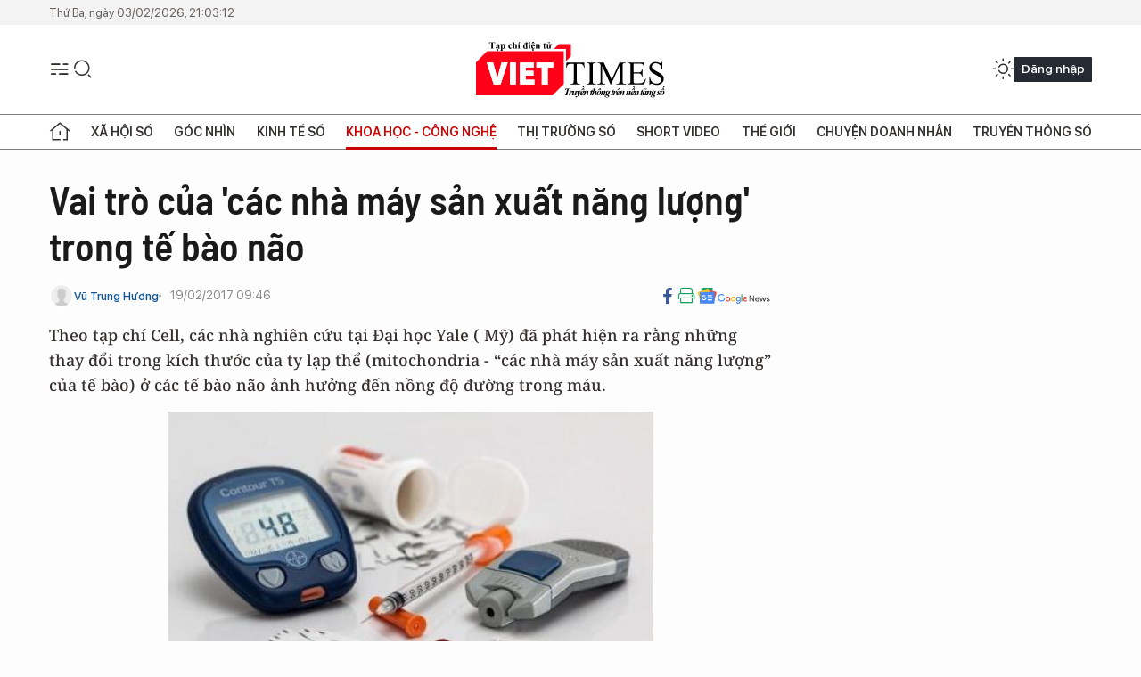

--- FILE ---
content_type: text/html;charset=utf-8
request_url: https://viettimes.vn/vai-tro-cua-cac-nha-may-san-xuat-nang-luong-trong-te-bao-nao-post48292.html
body_size: 22870
content:
<!DOCTYPE html> <html lang="vi"> <head> <title>Vai trò của 'các nhà máy sản xuất năng lượng' trong tế bào não | VIETTIMES</title> <meta name="description" content="Theo tạp chí Cell, các nhà nghiên cứu tại Đại học Yale ( Mỹ) đã phát hiện ra rằng những thay đổi trong kích thước của ty lạp thể (mitochondria - “các nhà máy sản xuất năng lượng” của tế bào) ở các tế bào não ảnh hưởng đến nồng độ đường trong máu."/> <meta name="keywords" content="điều trị,bệnh nhân,cơ thể,nghiên cứu,máu,tế bào,Prô-tê-in,thần kinh"/> <meta name="news_keywords" content="điều trị,bệnh nhân,cơ thể,nghiên cứu,máu,tế bào,Prô-tê-in,thần kinh"/> <meta http-equiv="Content-Type" content="text/html; charset=utf-8" /> <meta http-equiv="X-UA-Compatible" content="IE=edge"/> <meta http-equiv="refresh" content="1800" /> <meta name="revisit-after" content="1 days" /> <meta name="viewport" content="width=device-width, initial-scale=1"> <meta http-equiv="content-language" content="vi" /> <meta name="format-detection" content="telephone=no"/> <meta name="format-detection" content="address=no"/> <meta name="apple-mobile-web-app-capable" content="yes"> <meta name="apple-mobile-web-app-status-bar-style" content="black"> <meta name="apple-mobile-web-app-title" content="VIETTIMES"/> <meta name="referrer" content="no-referrer-when-downgrade"/> <link rel="shortcut icon" href="https://cdn.viettimes.vn/assets/web/styles/img/favicon.ico" type="image/x-icon" /> <link rel="preconnect" href="https://cdn.viettimes.vn"/> <link rel="dns-prefetch" href="https://cdn.viettimes.vn"/> <link rel="dns-prefetch" href="//www.google-analytics.com" /> <link rel="dns-prefetch" href="//www.googletagmanager.com" /> <link rel="dns-prefetch" href="//stc.za.zaloapp.com" /> <link rel="dns-prefetch" href="//fonts.googleapis.com" /> <script> var cmsConfig = { domainDesktop: 'https://viettimes.vn', domainMobile: 'https://viettimes.vn', domainApi: 'https://api.viettimes.vn', domainStatic: 'https://cdn.viettimes.vn', domainLog: 'https://log.viettimes.vn', googleAnalytics: 'G-9VXR93J6QG', siteId: 0, pageType: 1, objectId: 48292, adsZone: 93, allowAds: true, adsLazy: true, antiAdblock: true, }; var USER_AGENT=window.navigator&&(window.navigator.userAgent||window.navigator.vendor)||window.opera||"",IS_MOBILE=/Android|webOS|iPhone|iPod|BlackBerry|Windows Phone|IEMobile|Mobile Safari|Opera Mini/i.test(USER_AGENT),IS_REDIRECT=!1;function setCookie(e,o,i){var n=new Date,i=(n.setTime(n.getTime()+24*i*60*60*1e3),"expires="+n.toUTCString());document.cookie=e+"="+o+"; "+i+";path=/;"}function getCookie(e){var o=document.cookie.indexOf(e+"="),i=o+e.length+1;return!o&&e!==document.cookie.substring(0,e.length)||-1===o?null:(-1===(e=document.cookie.indexOf(";",i))&&(e=document.cookie.length),unescape(document.cookie.substring(i,e)))}; </script> <script> if(USER_AGENT && USER_AGENT.indexOf("facebot") <= 0 && USER_AGENT.indexOf("facebookexternalhit") <= 0) { var query = ''; var hash = ''; if (window.location.search) query = window.location.search; if (window.location.hash) hash = window.location.hash; var canonicalUrl = 'https://viettimes.vn/vai-tro-cua-cac-nha-may-san-xuat-nang-luong-trong-te-bao-nao-post48292.html' + query + hash ; var curUrl = decodeURIComponent(window.location.href); if(!location.port && canonicalUrl.startsWith("http") && curUrl != canonicalUrl){ window.location.replace(canonicalUrl); } } </script> <meta name="author" content="VIETTIMES" /> <meta name="copyright" content="Copyright © 2026 by VIETTIMES" /> <meta name="RATING" content="GENERAL" /> <meta name="GENERATOR" content="VIETTIMES" /> <meta content="VIETTIMES" itemprop="sourceOrganization" name="source"/> <meta content="news" itemprop="genre" name="medium"/> <meta name="robots" content="noarchive, max-image-preview:large, index, follow" /> <meta name="GOOGLEBOT" content="noarchive, max-image-preview:large, index, follow" /> <link rel="canonical" href="https://viettimes.vn/vai-tro-cua-cac-nha-may-san-xuat-nang-luong-trong-te-bao-nao-post48292.html" /> <meta property="og:site_name" content="VIETTIMES"/> <meta property="og:rich_attachment" content="true"/> <meta property="og:type" content="article"/> <meta property="og:url" content="https://viettimes.vn/vai-tro-cua-cac-nha-may-san-xuat-nang-luong-trong-te-bao-nao-post48292.html"/> <meta property="og:image" content="https://cdn.viettimes.vn/images/[base64]/vaitrocuacacnhamaysanxuatnangluongtrongtebaonao56655tytheresize_FIZM.jpg.webp"/> <meta property="og:image:width" content="1200"/> <meta property="og:image:height" content="630"/> <meta property="og:title" content="Vai trò của &#39;các nhà máy sản xuất năng lượng&#39; trong tế bào não"/> <meta property="og:description" content="Theo tạp chí Cell, các nhà nghiên cứu tại Đại học Yale ( Mỹ) đã phát hiện ra rằng những thay đổi trong kích thước của ty lạp thể (mitochondria - “các nhà máy sản xuất năng lượng” của tế bào) ở các tế bào não ảnh hưởng đến nồng độ đường trong máu."/> <meta name="twitter:card" value="summary"/> <meta name="twitter:url" content="https://viettimes.vn/vai-tro-cua-cac-nha-may-san-xuat-nang-luong-trong-te-bao-nao-post48292.html"/> <meta name="twitter:title" content="Vai trò của &#39;các nhà máy sản xuất năng lượng&#39; trong tế bào não"/> <meta name="twitter:description" content="Theo tạp chí Cell, các nhà nghiên cứu tại Đại học Yale ( Mỹ) đã phát hiện ra rằng những thay đổi trong kích thước của ty lạp thể (mitochondria - “các nhà máy sản xuất năng lượng” của tế bào) ở các tế bào não ảnh hưởng đến nồng độ đường trong máu."/> <meta name="twitter:image" content="https://cdn.viettimes.vn/images/[base64]/vaitrocuacacnhamaysanxuatnangluongtrongtebaonao56655tytheresize_FIZM.jpg.webp"/> <meta name="twitter:site" content="@VIETTIMES"/> <meta name="twitter:creator" content="@VIETTIMES"/> <meta property="article:publisher" content="https://web.facebook.com/viettimes.vn" /> <meta property="article:tag" content="điều trị,bệnh nhân,cơ thể,nghiên cứu,máu,tế bào,Prô-tê-in,thần kinh"/> <meta property="article:section" content="Hạ tầng số,Công nghệ,Tin công nghệ,Khoa học - Công nghệ " /> <meta property="article:published_time" content="2017-02-19T16:46:00+07:00"/> <meta property="article:modified_time" content="2017-02-19T13:56:10+07:00"/> <script type="application/ld+json"> { "@context": "http://schema.org", "@type": "Organization", "name": "VIETTIMES", "url": "https://viettimes.vn", "logo": "https://cdn.viettimes.vn/assets/web/styles/img/logo.png", "foundingDate": "2016", "founders": [ { "@type": "Person", "name": "Cơ quan của Hội Truyền thông số Việt Nam" } ], "address": [ { "@type": "PostalAddress", "streetAddress": "Hà Nội", "addressLocality": "Hà Nội City", "addressRegion": "Northeast", "postalCode": "100000", "addressCountry": "VNM" } ], "contactPoint": [ { "@type": "ContactPoint", "telephone": "+84-862-774-832", "contactType": "customer service" }, { "@type": "ContactPoint", "telephone": "+84-932-288-166", "contactType": "customer service" } ], "sameAs": [ "https://www.youtube.com/@TapchiVietTimes", "https://web.facebook.com/viettimes.vn/", "https://www.tiktok.com/@viettimes.vn?lang=vi-VN" ] } </script> <script type="application/ld+json"> { "@context" : "https://schema.org", "@type" : "WebSite", "name": "VIETTIMES", "url": "https://viettimes.vn", "alternateName" : "Tạp chí điện tử Viettimes, Cơ quan của Hội Truyền thông số Việt Nam", "potentialAction": { "@type": "SearchAction", "target": { "@type": "EntryPoint", "urlTemplate": "https:\/\/viettimes.vn/search/?q={search_term_string}" }, "query-input": "required name=search_term_string" } } </script> <script type="application/ld+json"> { "@context":"http://schema.org", "@type":"BreadcrumbList", "itemListElement":[ { "@type":"ListItem", "position":1, "item":{ "@id":"https://viettimes.vn/tin-ict/", "name":"Tin công nghệ" } } ] } </script> <script type="application/ld+json"> { "@context": "http://schema.org", "@type": "NewsArticle", "mainEntityOfPage":{ "@type":"WebPage", "@id":"https://viettimes.vn/vai-tro-cua-cac-nha-may-san-xuat-nang-luong-trong-te-bao-nao-post48292.html" }, "headline": "Vai trò của 'các nhà máy sản xuất năng lượng' trong tế bào não", "description": "Theo tạp chí Cell, các nhà nghiên cứu tại Đại học Yale ( Mỹ) đã phát hiện ra rằng những thay đổi trong kích thước của ty lạp thể (mitochondria - “các nhà máy sản xuất năng lượng” của tế bào) ở các tế bào não ảnh hưởng đến nồng độ đường trong máu.", "image": { "@type": "ImageObject", "url": "https://cdn.viettimes.vn/images/[base64]/vaitrocuacacnhamaysanxuatnangluongtrongtebaonao56655tytheresize_FIZM.jpg.webp", "width" : 1200, "height" : 675 }, "datePublished": "2017-02-19T16:46:00+07:00", "dateModified": "2017-02-19T13:56:10+07:00", "author": { "@type": "Person", "name": "Vũ Trung Hương" }, "publisher": { "@type": "Organization", "name": "VIETTIMES", "logo": { "@type": "ImageObject", "url": "https:\/\/cdn.viettimes.vn/assets/web/styles/img/logo.png" } } } </script> <link rel="preload" href="https://cdn.viettimes.vn/assets/web/styles/fonts/audio/icomoon.woff" as="font" type="font/woff" crossorigin=""> <link rel="preload" href="https://cdn.viettimes.vn/assets/web/styles/fonts/icomoon/icomoon-12-12-25.woff" as="font" type="font/woff" crossorigin=""> <link rel="preload" href="https://cdn.viettimes.vn/assets/web/styles/fonts/SFProDisplay/SFProDisplay-BlackItalic.woff2" as="font" type="font/woff2" crossorigin=""> <link rel="preload" href="https://cdn.viettimes.vn/assets/web/styles/fonts/SFProDisplay/SFProDisplay-Bold.woff2" as="font" type="font/woff2" crossorigin=""> <link rel="preload" href="https://cdn.viettimes.vn/assets/web/styles/fonts/SFProDisplay/SFProDisplay-Semibold.woff2" as="font" type="font/woff2" crossorigin=""> <link rel="preload" href="https://cdn.viettimes.vn/assets/web/styles/fonts/SFProDisplay/SFProDisplay-Medium.woff2" as="font" type="font/woff2" crossorigin=""> <link rel="preload" href="https://cdn.viettimes.vn/assets/web/styles/fonts/SFProDisplay/SFProDisplay-Regular.woff2" as="font" type="font/woff2" crossorigin=""> <link rel="preload" href="https://cdn.viettimes.vn/assets/web/styles/fonts/BSC/BarlowSemiCondensed-Bold.woff2" as="font" type="font/woff2" crossorigin=""> <link rel="preload" href="https://cdn.viettimes.vn/assets/web/styles/fonts/BSC/BarlowSemiCondensed-SemiBold.woff2" as="font" type="font/woff2" crossorigin=""> <link rel="preload" href="https://cdn.viettimes.vn/assets/web/styles/fonts/NotoSerif/NotoSerif-Bold.woff2" as="font" type="font/woff2" crossorigin=""> <link rel="preload" href="https://cdn.viettimes.vn/assets/web/styles/fonts/NotoSerif/NotoSerif-Medium.woff2" as="font" type="font/woff2" crossorigin=""> <link rel="preload" href="https://cdn.viettimes.vn/assets/web/styles/fonts/NotoSerif/NotoSerif-Regular.woff2" as="font" type="font/woff2" crossorigin=""> <link rel="preload" href="https://cdn.viettimes.vn/assets/web/styles/fonts/PoppinsZ/PoppinsZ-SemiBold.woff2" as="font" type="font/woff2" crossorigin=""> <link rel="preload" href="https://cdn.viettimes.vn/assets/web/styles/fonts/PoppinsZ/PoppinsZ-Medium.woff2" as="font" type="font/woff2" crossorigin=""> <link rel="preload" href="https://cdn.viettimes.vn/assets/web/styles/fonts/PoppinsZ/PoppinsZ-Regular.woff2" as="font" type="font/woff2" crossorigin=""> <link rel="preload" href="https://cdn.viettimes.vn/assets/web/styles/css/main.min-1.0.32.css" as="style"> <link rel="preload" href="https://cdn.viettimes.vn/assets/web/js/main.min-1.0.31.js" as="script"> <link rel="preload" href="https://cdn.viettimes.vn/assets/web/js/detail.min-1.0.15.js" as="script"> <link id="cms-style" rel="stylesheet" href="https://cdn.viettimes.vn/assets/web/styles/css/main.min-1.0.32.css"> <script type="text/javascript"> var _metaOgUrl = 'https://viettimes.vn/vai-tro-cua-cac-nha-may-san-xuat-nang-luong-trong-te-bao-nao-post48292.html'; var page_title = document.title; var tracked_url = window.location.pathname + window.location.search + window.location.hash; var cate_path = 'tin-ict'; if (cate_path.length > 0) { tracked_url = "/" + cate_path + tracked_url; } </script> <script async="" src="https://www.googletagmanager.com/gtag/js?id=G-9VXR93J6QG"></script> <script> if(!IS_REDIRECT){ window.dataLayer = window.dataLayer || []; function gtag(){dataLayer.push(arguments);} gtag('js', new Date()); gtag('config', 'G-9VXR93J6QG', {page_path: tracked_url}); } </script> </head> <body class="detail-normal"> <div id="sdaWeb_SdaMasthead" class="rennab banner-top" data-platform="1" data-position="Web_SdaMasthead" style="display:none"> </div> <header class="site-header"> <div class="top-header"> <time class="time" id="today"></time> </div> <div class="grid"> <div class="menu-search"> <i class="ic-menu"></i> <div class="search"> <i class="ic-search"></i> <div class="search-form"> <div class="advance-search"> <input type="text" class="txtsearch" placeholder="Nhập từ khóa cần tìm"> <select id="dlMode" class="select-mode"> <option value="4" selected="">Tìm theo tiêu đề</option> <option value="5">Bài viết</option> <option value="2">Tác giả</option> </select> </div> <button type="button" class="btn btn_search" aria-label="Tìm kiếm"> <i class="ic-search"></i>Tìm kiếm </button> </div> </div> </div> <a class="logo" href="https://viettimes.vn" title="VIETTIMES">VIETTIMES</a> <div class="hdr-action"> <a href="javascript:void(0);" class="notification" title="Nhận thông báo"> <i class="ic-notification"></i> </a> <a href="javascript:void(0);" class="dark-mode" title="Chế độ tối"> <i class="ic-sun"></i> <i class="ic-moon"></i> </a> <div class="wrap-user user-profile"></div> </div> </div> <ul class="menu"> <li class="main"> <a href="/" class="menu-heading" title="Trang chủ"><i class="ic-home"></i></a> </li> <li class="main" data-id="175"> <a class="menu-heading" href="https://viettimes.vn/xa-hoi-so/" title="Xã hội số">Xã hội số</a> <div class="cate-news loading" data-zone="175"></div> </li> <li class="main" data-id="115"> <a class="menu-heading" href="https://viettimes.vn/goc-nhin-truyen-thong/" title="Góc nhìn">Góc nhìn</a> <div class="cate-news loading" data-zone="115"></div> </li> <li class="main" data-id="3"> <a class="menu-heading" href="https://viettimes.vn/kinh-te-so/" title="Kinh tế số">Kinh tế số</a> <div class="cate-news loading" data-zone="3"></div> </li> <li class="main" data-id="109"> <a class="menu-heading active" href="https://viettimes.vn/khoa-hoc-cong-nghe/" title="Khoa học - Công nghệ ">Khoa học - Công nghệ </a> <div class="cate-news loading" data-zone="109"></div> </li> <li class="main" data-id="189"> <a class="menu-heading" href="https://viettimes.vn/thi-truong-so/" title="Thị trường số">Thị trường số</a> <div class="cate-news loading" data-zone="189"></div> </li> <li class="main" data-id="195"> <a class="menu-heading" href="https://viettimes.vn/short/" title="Short Video">Short Video</a> <div class="cate-news loading" data-zone="195"></div> </li> <li class="main" data-id="121"> <a class="menu-heading" href="https://viettimes.vn/the-gioi/" title="Thế giới">Thế giới</a> <div class="cate-news loading" data-zone="121"></div> </li> <li class="main" data-id="38"> <a class="menu-heading" href="https://viettimes.vn/doanh-nghiep-doanh-nhan/" title="Chuyện doanh nhân ">Chuyện doanh nhân </a> <div class="cate-news loading" data-zone="38"></div> </li> <li class="main" data-id="116"> <a class="menu-heading" href="https://viettimes.vn/vdca/" title="Truyền thông số">Truyền thông số</a> <div class="cate-news loading" data-zone="116"></div> </li> </ul> </header> <div class="big-menu-vertical"> <div class="hdr-action"> <i class="ic-close">close</i> <a href="#" class="notification"> <i class="ic-notification"></i> </a> <a href="#" class="dark-mode hidden"> <i class="ic-sun"></i> <i class="ic-moon"></i> </a> <a href="#" class="btn-modal" data-target="loginModal"> Đăng nhập </a> </div> <ul class="menu"> <li class="main"> <a href="/" class="menu-heading" title="Trang chủ"><i class="ic-home"></i>Trang chủ</a> </li> <li class="main"> <a class="menu-heading" href="https://viettimes.vn/xa-hoi-so/" title="Xã hội số">Xã hội số</a> <i class="ic-chevron-down"></i> <ul class="sub-menu"> <li class="main"> <a href="https://viettimes.vn/xa-hoi-su-kien/" title="Xã hội">Xã hội</a> </li> <li class="main"> <a href="https://viettimes.vn/phap-luat/" title="Pháp luật">Pháp luật</a> </li> <li class="main"> <a href="https://viettimes.vn/xa-hoi/y-te/" title="Y tế">Y tế</a> </li> </ul> </li> <li class="main"> <a class="menu-heading" href="https://viettimes.vn/goc-nhin-truyen-thong/" title="Góc nhìn">Góc nhìn</a> </li> <li class="main"> <a class="menu-heading" href="https://viettimes.vn/kinh-te-so/" title="Kinh tế số">Kinh tế số</a> <i class="ic-chevron-down"></i> <ul class="sub-menu"> <li class="main"> <a href="https://viettimes.vn/bat-dong-san/" title="Bất động sản">Bất động sản</a> </li> <li class="main"> <a href="https://viettimes.vn/kinh-te-du-lieu/du-lieu/" title="Dữ liệu">Dữ liệu</a> </li> <li class="main"> <a href="https://viettimes.vn/kinh-te-du-lieu/quan-tri/" title="Kinh Doanh">Kinh Doanh</a> </li> <li class="main"> <a href="https://viettimes.vn/chung-khoan/" title="Chứng khoán">Chứng khoán</a> </li> </ul> </li> <li class="main"> <a class="menu-heading active" href="https://viettimes.vn/khoa-hoc-cong-nghe/" title="Khoa học - Công nghệ ">Khoa học - Công nghệ </a> <i class="ic-chevron-down"></i> <ul class="sub-menu"> <li class="main"> <a href="https://viettimes.vn/ai/" title="AI">AI</a> </li> <li class="main"> <a href="https://viettimes.vn/cong-nghe/chuyen-doi-so/" title="Chuyển đổi số">Chuyển đổi số</a> </li> <li class="main"> <a href="https://viettimes.vn/ha-tang-so/" title="Hạ tầng số">Hạ tầng số</a> </li> </ul> </li> <li class="main"> <a class="menu-heading" href="https://viettimes.vn/thi-truong-so/" title="Thị trường số">Thị trường số</a> <i class="ic-chevron-down"></i> <ul class="sub-menu"> <li class="main"> <a href="https://viettimes.vn/oto-xe-may/" title="Xe">Xe</a> </li> <li class="main"> <a href="https://viettimes.vn/san-pham-dich-vu/" title="Sản phẩm dịch vụ">Sản phẩm dịch vụ</a> </li> <li class="main"> <a href="https://viettimes.vn/tu-van-tieu-dung/" title="Tư vấn tiêu dùng">Tư vấn tiêu dùng</a> </li> </ul> </li> <li class="main"> <a class="menu-heading" href="https://viettimes.vn/the-gioi/" title="Thế giới">Thế giới</a> <i class="ic-chevron-down"></i> <ul class="sub-menu"> <li class="main"> <a href="https://viettimes.vn/chuyen-la/" title="Chuyện lạ">Chuyện lạ</a> </li> <li class="main"> <a href="https://viettimes.vn/the-gioi/phan-tich/" title="Phân tích">Phân tích</a> </li> <li class="main"> <a href="https://viettimes.vn/cong-nghe-moi/" title="Công nghệ mới">Công nghệ mới</a> </li> </ul> </li> <li class="main"> <a class="menu-heading" href="https://viettimes.vn/doanh-nghiep-doanh-nhan/" title="Chuyện doanh nhân ">Chuyện doanh nhân </a> </li> <li class="main"> <a class="menu-heading" href="https://viettimes.vn/vdca/" title="Truyền thông số">Truyền thông số</a> </li> <li class="main"> <a class="menu-heading" href="https://viettimes.vn/multimedia/" title="Viettimes Media">Viettimes Media</a> <i class="ic-chevron-down"></i> <ul class="sub-menu"> <li class="main"> <a href="https://viettimes.vn/anh/" title="Ảnh">Ảnh</a> </li> <li class="main"> <a href="https://viettimes.vn/video/" title="Video">Video</a> </li> <li class="main"> <a href="https://viettimes.vn/short/" title="Short Video">Short Video</a> </li> <li class="main"> <a href="https://viettimes.vn/emagazine/" title="Emagazine">Emagazine</a> </li> <li class="main"> <a href="https://viettimes.vn/infographic/" title="Infographic">Infographic</a> </li> </ul> </li> </ul> </div> <div class="site-body"> <div id="sdaWeb_SdaAfterMenu" class="rennab " data-platform="1" data-position="Web_SdaAfterMenu" style="display:none"> </div> <div class="container"> <div id="sdaWeb_SdaTop" class="rennab " data-platform="1" data-position="Web_SdaTop" style="display:none"> </div> <div class="col"> <div class="main-col"> <div class="article"> <div class="article__header"> <h1 class="article__title cms-title "> Vai trò của 'các nhà máy sản xuất năng lượng' trong tế bào não </h1> <div class="article__meta"> <div class="wrap-meta"> <div class="author"> <div class="wrap-avatar"> <img src="https://cdn.viettimes.vn/assets/web/styles/img/no-ava.png" alt="Vũ Trung Hương"> </div> <div class="author-info"> <a class="name" href="#" title="Vũ Trung Hương">Vũ Trung Hương</a> </div> </div> <time class="time" datetime="2017-02-19T16:46:00+07:00" data-time="1487497560" data-friendly="false">19/02/2017 16:46</time> <meta class="cms-date" itemprop="datePublished" content="2017-02-19T16:46:00+07:00"> </div> <div class="social article__social"> <a href="javascript:void(0);" class="item" data-href="https://viettimes.vn/vai-tro-cua-cac-nha-may-san-xuat-nang-luong-trong-te-bao-nao-post48292.html" data-rel="facebook" title="Facebook"> <i class="ic-facebook"></i> </a> <a href="javascript:void(0);" class="sendprint" title="In bài viết"><i class="ic-print"></i></a> <a href="https://news.google.com/publications/CAAiEE6ezvPKAM1ok3I5MxAd5DYqFAgKIhBOns7zygDNaJNyOTMQHeQ2?hl=vi" target="_blank" title="Google News"> <i class="ic-gg-news"> </i> </a> </div> </div> <div class="article__sapo cms-desc"> Theo tạp ch&iacute; Cell, c&aacute;c nh&agrave; nghi&ecirc;n cứu tại Đại học Yale ( Mỹ) đ&atilde; ph&aacute;t hiện ra rằng những thay đổi trong k&iacute;ch thước của ty lạp thể (mitochondria - &ldquo;c&aacute;c nh&agrave; m&aacute;y sản xuất năng lượng&rdquo; của tế b&agrave;o) ở c&aacute;c tế b&agrave;o n&atilde;o ảnh hưởng đến nồng độ đường trong m&aacute;u. </div> <div id="sdaWeb_SdaArticleAfterSapo" class="rennab " data-platform="1" data-position="Web_SdaArticleAfterSapo" style="display:none"> </div> <figure class="article__avatar "> <img class="cms-photo" src="https://cdn.viettimes.vn/images/[base64]/vaitrocuacacnhamaysanxuatnangluongtrongtebaonao56655tytheresize_FIZM.jpg" alt="Ảnh minh họa. Nguồn Internet" cms-photo-caption="Ảnh minh họa. Nguồn Internet"/> <figcaption>Ảnh minh họa. Nguồn Internet</figcaption> </figure> <div id="sdaWeb_SdaArticleAfterAvatar" class="rennab " data-platform="1" data-position="Web_SdaArticleAfterAvatar" style="display:none"> </div> </div> <div class="article__social features"> <a href="javascript:void(0);" class="item fb" data-href="https://viettimes.vn/vai-tro-cua-cac-nha-may-san-xuat-nang-luong-trong-te-bao-nao-post48292.html" data-rel="facebook" title="Facebook"> <i class="ic-facebook"></i> </a> <a href="javascript:void(0);" class="print sendprint" title="In bài viết"><i class="ic-print"></i></a> <a href="javascript:void(0);" class="mail sendmail" data-href="https://viettimes.vn/vai-tro-cua-cac-nha-may-san-xuat-nang-luong-trong-te-bao-nao-post48292.html" data-rel="Gửi mail"> <i class="ic-mail"></i> </a> <a href="javascript:void(0);" class="item link" data-href="https://viettimes.vn/vai-tro-cua-cac-nha-may-san-xuat-nang-luong-trong-te-bao-nao-post48292.html" data-rel="copy"> <i class="ic-link"></i> </a> <a href="javascript:void(0);" onclick="ME.sendBookmark(this,48292);" class="bookmark btnBookmark hidden" title="Lưu tin" data-type="1" data-id="48292"> <i class="ic-bookmark"></i>Lưu tin </a> </div> <div class="article__body zce-content-body cms-body" itemprop="articleBody"> <p>Duy trì nồng độ đường trong máu ở mức bình thường là rất quan trọng đối với các bệnh nhân tiểu đường thể 1 và thể 2 khi nồng độ đường trong máu cao hoặc thấp đều có thể gây nguy hiểm.<br></p>
<p>Các chuyên gia nghiên cứu ở chuột, một protein ty thể cụ thể có tên DRP1. Loại protein này không có hoặc hiện diện với số lượng khác nhau trong các tế bào não đảm trách việc theo dõi lượng đường trong máu.</p>
<p>Các nhà nghiên cứu đã nhận thấy rằng kích thước và hình dạng của ty thể thay đổi dưới ảnh hưởng của protein DRP1 tùy thuộc vào việc con chuột đang đói hay no.</p>
<div class="sda_middle"> <div id="sdaWeb_SdaArticleMiddle" class="rennab fyi" data-platform="1" data-position="Web_SdaArticleMiddle"> </div>
</div>
<p>Các tế bào thần kinh với trường hợp hoạt tính thấp của protein DRP1 thì tỏ ra nhạy cảm hơn với những thay đổi về nồng độ đường trong máu. Một số tế bào thần kinh kích hoạt phản ứng chống lại sự điều tiết liên quan đến hạ đường huyết. Khi lượng đường ở mức độ thấp, bộ não gửi tín hiệu đến các cơ quan khác nhau để bắt đầu sản xuất nhiều đường hơn.</p>
<p>Theo các nhà khoa học, một trục trặc trong hoạt động của cơ chế này có thể dẫn đến rối loạn điều tiết liên quan đến hạ đường huyết.</p>
<div class="sda_middle"> <div id="sdaWeb_SdaArticleMiddle1" class="rennab fyi" data-platform="1" data-position="Web_SdaArticleMiddle1"> </div>
</div>
<p>Giáo sư Sabrina Diano, tác giả chính của công trình nghiên cứu cho biêt phát hiện mới này làm tăng thêm sự hiểu biết về cách cơ thể giữ lượng đường trong máu trong một phạm vi an toàn và những thay đổi cơ chế này có thể là rất quan trọng cho sự phát triển các liệu pháp điều trị bệnh tiểu đường.</p>
<p>Theo<strong><em> Một Thế giới</em></strong></p> <div id="sdaWeb_SdaArticleAfterBody" class="rennab " data-platform="1" data-position="Web_SdaArticleAfterBody" style="display:none"> </div> <div class="related-news"> <h3 class="box-heading"> <span class="title">Tin liên quan</span> </h3> <div class="box-content" data-source="related-news"> <article class="story"> <h2 class="story__heading" data-tracking="43317"> <a class="cms-link " href="https://viettimes.vn/kiem-soat-nao-bang-song-vo-tuyen-post43317.html" title="Kiểm soát não bằng sóng vô tuyến"> Kiểm soát não bằng sóng vô tuyến </a> </h2> </article> <article class="story"> <h2 class="story__heading" data-tracking="21947"> <a class="cms-link " href="https://viettimes.vn/video-dieu-gi-xay-ra-voi-co-the-con-nguoi-sau-khi-chet-post21947.html" title="Video: Điều gì xảy ra với cơ thể con người sau khi chết?"> <i class="ic-type-video"></i> Video: Điều gì xảy ra với cơ thể con người sau khi chết? </a> </h2> </article> </div> </div> <div id="sdaMobile_SdaArticleAfterRelated" class="rennab " data-platform="1" data-position="Mobile_SdaArticleAfterRelated" style="display:none"> </div> <div class="article__tag"> <h3 class="box-heading"> <span class="title">Từ khóa: </span> </h3> <div class="box-content"> <a href="https://viettimes.vn/tu-khoa/dieu-tri-tag1705.html" title="điều trị">#điều trị</a> <a href="https://viettimes.vn/tu-khoa/benh-nhan-tag4351.html" title="bệnh nhân">#bệnh nhân</a> <a href="https://viettimes.vn/tu-khoa/co-the-tag157.html" title="cơ thể">#cơ thể</a> <a href="https://viettimes.vn/tu-khoa/nghien-cuu-tag7200.html" title="nghiên cứu">#nghiên cứu</a> <a href="https://viettimes.vn/tu-khoa/mau-tag18608.html" title="máu">#máu</a> <a href="https://viettimes.vn/tu-khoa/te-bao-tag7874.html" title="tế bào">#tế bào</a> <a href="https://viettimes.vn/tu-khoa/protein-tag19922.html" title="Prô-tê-in">#Prô-tê-in</a> <a href="https://viettimes.vn/tu-khoa/than-kinh-tag13175.html" title="thần kinh">#thần kinh</a> </div> </div> <div id="sdaWeb_SdaArticleAfterTag" class="rennab " data-platform="1" data-position="Web_SdaArticleAfterTag" style="display:none"> </div> <div class="article__meta"> <div class="fb-like" data-href="https://viettimes.vn/vai-tro-cua-cac-nha-may-san-xuat-nang-luong-trong-te-bao-nao-post48292.html" data-width="" data-layout="button_count" data-action="like" data-size="small" data-share="true"></div> <a href="javascript:void(0);" onclick="ME.sendBookmark(this,48292);" class="bookmark btnBookmark hidden" title="Lưu tin" data-type="1" data-id="48292"> <i class="ic-bookmark"></i>Lưu tin </a> </div> <div class="wrap-comment" id="comment48292" data-id="48292" data-type="20"></div> <div id="sdaWeb_SdaArticleAfterComment" class="rennab " data-platform="1" data-position="Web_SdaArticleAfterComment" style="display:none"> </div> </div> </div> </div> <div class="sub-col"> <div id="sidebar-top-1"> <div class="hot-news"> <h3 class="box-heading"> <span class="title">Đọc nhiều</span> </h3> <div class="box-content" data-source="mostread-news"> <article class="story"> <figure class="story__thumb"> <a class="cms-link" href="https://viettimes.vn/singapore-bat-dau-lenh-cam-nhap-canh-doi-voi-nhung-du-khach-khong-mong-muon-post194303.html" title="Singapore bắt đầu lệnh cấm nhập cảnh đối với những du khách &#34;không mong muốn&#34;"> <img class="lazyload" src="[data-uri]" data-src="https://cdn.viettimes.vn/images/[base64]/singapore-bat-dau-lenh-cam-nhap-canh-doi-voi-nhung-du-khach-khong-mong-muon.jpg.webp" data-srcset="https://cdn.viettimes.vn/images/[base64]/singapore-bat-dau-lenh-cam-nhap-canh-doi-voi-nhung-du-khach-khong-mong-muon.jpg.webp 1x, https://cdn.viettimes.vn/images/[base64]/singapore-bat-dau-lenh-cam-nhap-canh-doi-voi-nhung-du-khach-khong-mong-muon.jpg.webp 2x" alt="Hành khách đi bộ qua khu vực quá cảnh của Sân bay Quốc tế Changi ở Singapore. Ảnh: AFP."> <noscript><img src="https://cdn.viettimes.vn/images/[base64]/singapore-bat-dau-lenh-cam-nhap-canh-doi-voi-nhung-du-khach-khong-mong-muon.jpg.webp" srcset="https://cdn.viettimes.vn/images/[base64]/singapore-bat-dau-lenh-cam-nhap-canh-doi-voi-nhung-du-khach-khong-mong-muon.jpg.webp 1x, https://cdn.viettimes.vn/images/[base64]/singapore-bat-dau-lenh-cam-nhap-canh-doi-voi-nhung-du-khach-khong-mong-muon.jpg.webp 2x" alt="Hành khách đi bộ qua khu vực quá cảnh của Sân bay Quốc tế Changi ở Singapore. Ảnh: AFP." class="image-fallback"></noscript> </a> </figure> <h2 class="story__heading" data-tracking="194303"> <a class="cms-link " href="https://viettimes.vn/singapore-bat-dau-lenh-cam-nhap-canh-doi-voi-nhung-du-khach-khong-mong-muon-post194303.html" title="Singapore bắt đầu lệnh cấm nhập cảnh đối với những du khách &#34;không mong muốn&#34;"> Singapore bắt đầu lệnh cấm nhập cảnh đối với những du khách "không mong muốn" </a> </h2> </article> <article class="story"> <figure class="story__thumb"> <a class="cms-link" href="https://viettimes.vn/8-tau-khu-truc-my-da-vao-vi-tri-san-sang-tan-cong-tao-the-vay-ham-iran-post194317.html" title="8 tàu khu trục Mỹ đã vào vị trí sẵn sàng tấn công, tạo thế vây hãm Iran"> <img class="lazyload" src="[data-uri]" data-src="https://cdn.viettimes.vn/images/[base64]/8-tau-khu-truc-my-da-vao-vi-tri-san-sang-tan-cong-tao-the-vay-ham-iran.png.webp" alt="Tàu khu trục lớp Arleigh Burke và cảnh tên lửa Iran dội xuống lãnh thổ Israel. Ảnh: MW."> <noscript><img src="https://cdn.viettimes.vn/images/[base64]/8-tau-khu-truc-my-da-vao-vi-tri-san-sang-tan-cong-tao-the-vay-ham-iran.png.webp" alt="Tàu khu trục lớp Arleigh Burke và cảnh tên lửa Iran dội xuống lãnh thổ Israel. Ảnh: MW." class="image-fallback"></noscript> </a> </figure> <h2 class="story__heading" data-tracking="194317"> <a class="cms-link " href="https://viettimes.vn/8-tau-khu-truc-my-da-vao-vi-tri-san-sang-tan-cong-tao-the-vay-ham-iran-post194317.html" title="8 tàu khu trục Mỹ đã vào vị trí sẵn sàng tấn công, tạo thế vây hãm Iran"> 8 tàu khu trục Mỹ đã vào vị trí sẵn sàng tấn công, tạo thế vây hãm Iran </a> </h2> </article> <article class="story"> <figure class="story__thumb"> <a class="cms-link" href="https://viettimes.vn/cuu-tong-giam-doc-duoc-lanq-toi-khong-de-hen-ti-tien-den-muc-do-post194302.html" title="Cựu tổng giám đốc dược LanQ: “Tôi không đê hèn, ti tiện đến mức đó&#34;"> <img class="lazyload" src="[data-uri]" data-src="https://cdn.viettimes.vn/images/fc969af0d82e3131e9d58233fb74b038941788d1273c7bab904bc4caf0bbb27eef4037959855af6c665e8b04871c7be325741fce674319b54d57c4b639d9dbf7/1769852247199.jpg.webp" alt="Cựu tổng giám đốc dược LanQ: “Tôi không đê hèn, ti tiện đến mức đó&#34;"> <noscript><img src="https://cdn.viettimes.vn/images/fc969af0d82e3131e9d58233fb74b038941788d1273c7bab904bc4caf0bbb27eef4037959855af6c665e8b04871c7be325741fce674319b54d57c4b639d9dbf7/1769852247199.jpg.webp" alt="Cựu tổng giám đốc dược LanQ: “Tôi không đê hèn, ti tiện đến mức đó&#34;" class="image-fallback"></noscript> </a> </figure> <h2 class="story__heading" data-tracking="194302"> <a class="cms-link " href="https://viettimes.vn/cuu-tong-giam-doc-duoc-lanq-toi-khong-de-hen-ti-tien-den-muc-do-post194302.html" title="Cựu tổng giám đốc dược LanQ: “Tôi không đê hèn, ti tiện đến mức đó&#34;"> Cựu tổng giám đốc dược LanQ: “Tôi không đê hèn, ti tiện đến mức đó" </a> </h2> </article> <article class="story"> <figure class="story__thumb"> <a class="cms-link" href="https://viettimes.vn/linh-ukraine-soc-khi-biet-cac-huan-luyen-vien-anh-khong-su-dung-luoi-chong-drone-post194301.html" title="Lính Ukraine &#34;sốc&#34; khi biết các huấn luyện viên Anh không sử dụng lưới chống drone"> <img class="lazyload" src="[data-uri]" data-src="https://cdn.viettimes.vn/images/[base64]/linh-ukraine-soc-khi-biet-cac-huan-luyen-vien-anh-khong-su-dung-luoi-chong-drone.jpg.webp" alt="Các binh sĩ Ukraine che chắn các vị trí và vũ khí bằng lưới như một biện pháp chi phí thấp để bắt giữ và ngăn chặn máy bay không người lái của Nga. Ảnh: Getty."> <noscript><img src="https://cdn.viettimes.vn/images/[base64]/linh-ukraine-soc-khi-biet-cac-huan-luyen-vien-anh-khong-su-dung-luoi-chong-drone.jpg.webp" alt="Các binh sĩ Ukraine che chắn các vị trí và vũ khí bằng lưới như một biện pháp chi phí thấp để bắt giữ và ngăn chặn máy bay không người lái của Nga. Ảnh: Getty." class="image-fallback"></noscript> </a> </figure> <h2 class="story__heading" data-tracking="194301"> <a class="cms-link " href="https://viettimes.vn/linh-ukraine-soc-khi-biet-cac-huan-luyen-vien-anh-khong-su-dung-luoi-chong-drone-post194301.html" title="Lính Ukraine &#34;sốc&#34; khi biết các huấn luyện viên Anh không sử dụng lưới chống drone"> Lính Ukraine "sốc" khi biết các huấn luyện viên Anh không sử dụng lưới chống drone </a> </h2> </article> <article class="story"> <figure class="story__thumb"> <a class="cms-link" href="https://viettimes.vn/ukraine-cong-bo-hinh-anh-linh-nga-trong-trang-phuc-chim-canh-cut-ky-la-post194328.html" title="Ukraine công bố hình ảnh lính Nga trong trang phục &#34;chim cánh cụt&#34; kỳ lạ"> <img class="lazyload" src="[data-uri]" data-src="https://cdn.viettimes.vn/images/[base64]/ukraine-cong-bo-hinh-anh-linh-nga-trong-trang-phuc-chim-canh-cut-ky-la.jpg.webp" data-srcset="https://cdn.viettimes.vn/images/[base64]/ukraine-cong-bo-hinh-anh-linh-nga-trong-trang-phuc-chim-canh-cut-ky-la.jpg.webp 1x, https://cdn.viettimes.vn/images/[base64]/ukraine-cong-bo-hinh-anh-linh-nga-trong-trang-phuc-chim-canh-cut-ky-la.jpg.webp 2x" alt="Hình ảnh lính Nga trong bộ đồ kỳ lạ được Ukraine công bố. Ảnh: The Sun."> <noscript><img src="https://cdn.viettimes.vn/images/[base64]/ukraine-cong-bo-hinh-anh-linh-nga-trong-trang-phuc-chim-canh-cut-ky-la.jpg.webp" srcset="https://cdn.viettimes.vn/images/[base64]/ukraine-cong-bo-hinh-anh-linh-nga-trong-trang-phuc-chim-canh-cut-ky-la.jpg.webp 1x, https://cdn.viettimes.vn/images/[base64]/ukraine-cong-bo-hinh-anh-linh-nga-trong-trang-phuc-chim-canh-cut-ky-la.jpg.webp 2x" alt="Hình ảnh lính Nga trong bộ đồ kỳ lạ được Ukraine công bố. Ảnh: The Sun." class="image-fallback"></noscript> </a> </figure> <h2 class="story__heading" data-tracking="194328"> <a class="cms-link " href="https://viettimes.vn/ukraine-cong-bo-hinh-anh-linh-nga-trong-trang-phuc-chim-canh-cut-ky-la-post194328.html" title="Ukraine công bố hình ảnh lính Nga trong trang phục &#34;chim cánh cụt&#34; kỳ lạ"> Ukraine công bố hình ảnh lính Nga trong trang phục "chim cánh cụt" kỳ lạ </a> </h2> </article> </div> </div> <div id="sdaWeb_SdaRightHot1" class="rennab " data-platform="1" data-position="Web_SdaRightHot1" style="display:none"> </div> <div id="sdaWeb_SdaRightHot2" class="rennab " data-platform="1" data-position="Web_SdaRightHot2" style="display:none"> </div> <div class="new-news fyi-position"> <h3 class="box-heading"> <span class="title">Tin mới</span> </h3> <div class="box-content" data-source="latest-news"> <article class="story"> <figure class="story__thumb"> <a class="cms-link" href="https://viettimes.vn/lieu-apple-co-bo-lo-thi-truong-dien-thoai-gap-post166636.html" title="Liệu Apple có bỏ lỡ thị trường điện thoại gập?"> <img class="lazyload" src="[data-uri]" data-src="https://cdn.viettimes.vn/images/c692e9867c7f5232850ba79dde983fd2811b82565a58c5e1ec69e4c7c9364b2f658a4d5354ff8fd693579a1d2a80fdec62bf88479f35cf1d12bf4ecb29f3a91c/capture-9477.png.webp" alt="Ảnh: Google"> <noscript><img src="https://cdn.viettimes.vn/images/c692e9867c7f5232850ba79dde983fd2811b82565a58c5e1ec69e4c7c9364b2f658a4d5354ff8fd693579a1d2a80fdec62bf88479f35cf1d12bf4ecb29f3a91c/capture-9477.png.webp" alt="Ảnh: Google" class="image-fallback"></noscript> </a> </figure> <h2 class="story__heading" data-tracking="166636"> <a class="cms-link " href="https://viettimes.vn/lieu-apple-co-bo-lo-thi-truong-dien-thoai-gap-post166636.html" title="Liệu Apple có bỏ lỡ thị trường điện thoại gập?"> Liệu Apple có bỏ lỡ thị trường điện thoại gập? </a> </h2> </article> <article class="story"> <figure class="story__thumb"> <a class="cms-link" href="https://viettimes.vn/google-ra-mat-may-tinh-bang-pixel-di-kem-voi-dock-sac-khong-day-doc-dao-post166625.html" title="Google ra mắt máy tính bảng Pixel đi kèm với dock sạc không dây độc đáo"> <img class="lazyload" src="[data-uri]" data-src="https://cdn.viettimes.vn/images/c692e9867c7f5232850ba79dde983fd2e928a239de3be293a064cbf09b0e280a29850f66abeb46d0bf052dc04fcc18473538f505a51465149afc001892197df322b810ffe4f6cf53bfc7069ffdde2613/pixel-tablet-1-2304.png.webp" alt="Google ra mắt máy tính bảng Pixel đi kèm với dock sạc không dây độc đáo (Ảnh: Gizmochina)"> <noscript><img src="https://cdn.viettimes.vn/images/c692e9867c7f5232850ba79dde983fd2e928a239de3be293a064cbf09b0e280a29850f66abeb46d0bf052dc04fcc18473538f505a51465149afc001892197df322b810ffe4f6cf53bfc7069ffdde2613/pixel-tablet-1-2304.png.webp" alt="Google ra mắt máy tính bảng Pixel đi kèm với dock sạc không dây độc đáo (Ảnh: Gizmochina)" class="image-fallback"></noscript> </a> </figure> <h2 class="story__heading" data-tracking="166625"> <a class="cms-link " href="https://viettimes.vn/google-ra-mat-may-tinh-bang-pixel-di-kem-voi-dock-sac-khong-day-doc-dao-post166625.html" title="Google ra mắt máy tính bảng Pixel đi kèm với dock sạc không dây độc đáo"> Google ra mắt máy tính bảng Pixel đi kèm với dock sạc không dây độc đáo </a> </h2> </article> <article class="story"> <figure class="story__thumb"> <a class="cms-link" href="https://viettimes.vn/google-pixel-fold-ra-mat-voi-thiet-ke-nho-gon-chip-tensor-g2-post166624.html" title="Google Pixel Fold ra mắt với thiết kế nhỏ gọn, chip Tensor G2"> <img class="lazyload" src="[data-uri]" data-src="https://cdn.viettimes.vn/images/c692e9867c7f5232850ba79dde983fd2e928a239de3be293a064cbf09b0e280a2e3714f7ee00937a9e9f09bd582cf471614995af9ec62470e9385e532fefdda2badbb11974c9e4f81d729a0b6828506a/pixel-fold-1-5440.png.webp" alt="Google Pixel Fold ra mắt với thiết kế nhỏ gọn, chip Tensor G2 (Ảnh: Gizmochina)"> <noscript><img src="https://cdn.viettimes.vn/images/c692e9867c7f5232850ba79dde983fd2e928a239de3be293a064cbf09b0e280a2e3714f7ee00937a9e9f09bd582cf471614995af9ec62470e9385e532fefdda2badbb11974c9e4f81d729a0b6828506a/pixel-fold-1-5440.png.webp" alt="Google Pixel Fold ra mắt với thiết kế nhỏ gọn, chip Tensor G2 (Ảnh: Gizmochina)" class="image-fallback"></noscript> </a> </figure> <h2 class="story__heading" data-tracking="166624"> <a class="cms-link " href="https://viettimes.vn/google-pixel-fold-ra-mat-voi-thiet-ke-nho-gon-chip-tensor-g2-post166624.html" title="Google Pixel Fold ra mắt với thiết kế nhỏ gọn, chip Tensor G2"> Google Pixel Fold ra mắt với thiết kế nhỏ gọn, chip Tensor G2 </a> </h2> </article> <article class="story"> <figure class="story__thumb"> <a class="cms-link" href="https://viettimes.vn/lenh-trung-phat-chip-cua-hoa-ky-khien-cac-doanh-nghiep-trung-quoc-tim-den-cac-ky-thuat-sang-tao-post166573.html" title="Lệnh trừng phạt chip của Hoa Kỳ khiến các doanh nghiệp Trung Quốc tìm đến các kỹ thuật sáng tạo"> <img class="lazyload" src="[data-uri]" data-src="https://cdn.viettimes.vn/images/c692e9867c7f5232850ba79dde983fd2811b82565a58c5e1ec69e4c7c9364b2fb56ab1cd2258c7e939dae659e4cf2cca42de38c48408e7cdb7ff2f6e1b6a4dd6/capture-3946.png.webp" alt="Ảnh: Yahoo"> <noscript><img src="https://cdn.viettimes.vn/images/c692e9867c7f5232850ba79dde983fd2811b82565a58c5e1ec69e4c7c9364b2fb56ab1cd2258c7e939dae659e4cf2cca42de38c48408e7cdb7ff2f6e1b6a4dd6/capture-3946.png.webp" alt="Ảnh: Yahoo" class="image-fallback"></noscript> </a> </figure> <h2 class="story__heading" data-tracking="166573"> <a class="cms-link " href="https://viettimes.vn/lenh-trung-phat-chip-cua-hoa-ky-khien-cac-doanh-nghiep-trung-quoc-tim-den-cac-ky-thuat-sang-tao-post166573.html" title="Lệnh trừng phạt chip của Hoa Kỳ khiến các doanh nghiệp Trung Quốc tìm đến các kỹ thuật sáng tạo"> Lệnh trừng phạt chip của Hoa Kỳ khiến các doanh nghiệp Trung Quốc tìm đến các kỹ thuật sáng tạo </a> </h2> </article> <article class="story"> <figure class="story__thumb"> <a class="cms-link" href="https://viettimes.vn/an-do-thuc-hien-ke-hoach-tro-thanh-trung-tam-cung-cap-linh-kien-ban-dan-hang-dau-the-gioi-post166639.html" title="Ấn Độ thực hiện kế hoạch trở thành trung tâm cung cấp linh kiện bán dẫn hàng đầu thế giới"> <img class="lazyload" src="[data-uri]" data-src="https://cdn.viettimes.vn/images/c692e9867c7f5232850ba79dde983fd2eea726d3dfda30b6e21a95b170eb8decf4f61c3f64a817d2c3814111d1a89b5efeb9e6032330fb3d3c84bad95c2b4d95/andochip01-222.jpg.webp" alt="Sản xuất bảng mạch tại Ấn Độ. Ảnh Tech Wire Asia"> <noscript><img src="https://cdn.viettimes.vn/images/c692e9867c7f5232850ba79dde983fd2eea726d3dfda30b6e21a95b170eb8decf4f61c3f64a817d2c3814111d1a89b5efeb9e6032330fb3d3c84bad95c2b4d95/andochip01-222.jpg.webp" alt="Sản xuất bảng mạch tại Ấn Độ. Ảnh Tech Wire Asia" class="image-fallback"></noscript> </a> </figure> <h2 class="story__heading" data-tracking="166639"> <a class="cms-link " href="https://viettimes.vn/an-do-thuc-hien-ke-hoach-tro-thanh-trung-tam-cung-cap-linh-kien-ban-dan-hang-dau-the-gioi-post166639.html" title="Ấn Độ thực hiện kế hoạch trở thành trung tâm cung cấp linh kiện bán dẫn hàng đầu thế giới"> Ấn Độ thực hiện kế hoạch trở thành trung tâm cung cấp linh kiện bán dẫn hàng đầu thế giới </a> </h2> </article> </div> </div> <div id="sdaWeb_SdaRightHot3" class="rennab " data-platform="1" data-position="Web_SdaRightHot3" style="display:none"> </div> <div id="sdaWeb_SdaRight1" class="rennab " data-platform="1" data-position="Web_SdaRight1" style="display:none"> </div> <div id="sdaWeb_SdaRight2" class="rennab " data-platform="1" data-position="Web_SdaRight2" style="display:none"> </div> <div id="sdaWeb_SdaRight3" class="rennab " data-platform="1" data-position="Web_SdaRight3" style="display:none"> </div> </div><div id="sidebar-sticky-1"> <div id="sdaWeb_SdaRight4" class="rennab " data-platform="1" data-position="Web_SdaRight4" style="display:none"> </div> </div> </div> </div> <div id="sdaWeb_SdaArticleBeforeRecommend" class="rennab " data-platform="1" data-position="Web_SdaArticleBeforeRecommend" style="display:none"> </div> <div class="box-attention"> <h3 class="box-heading"> <span class="title">Đừng bỏ lỡ</span> </h3> <div class="box-content content-list" data-source="article-topic-highlight"> <article class="story" data-id="194400"> <figure class="story__thumb"> <a class="cms-link" href="https://viettimes.vn/tong-bi-thu-tac-pham-bao-chi-ve-xay-dung-dang-phai-hien-dai-phu-hop-voi-ky-nguyen-so-post194400.html" title="Tổng bí thư: Tác phẩm báo chí về xây dựng Đảng phải hiện đại, phù hợp với kỷ nguyên số"> <img class="lazyload" src="[data-uri]" data-src="https://cdn.viettimes.vn/images/8d4ae567dc2a7fe8b6698fd8a358980cfa3e46686bba168e3d4aae890cc2e52d4410b3a29fdea91607f3bfdf4c681bb267e6c0172bc2401adbe2a5d40a617dc922b810ffe4f6cf53bfc7069ffdde2613/hr67963-1770124849495848883949.jpg.webp" data-srcset="https://cdn.viettimes.vn/images/8d4ae567dc2a7fe8b6698fd8a358980cfa3e46686bba168e3d4aae890cc2e52d4410b3a29fdea91607f3bfdf4c681bb267e6c0172bc2401adbe2a5d40a617dc922b810ffe4f6cf53bfc7069ffdde2613/hr67963-1770124849495848883949.jpg.webp 1x, https://cdn.viettimes.vn/images/8e3952dfdba6172380f65d8ba9a42682d56af7f7367ff714ee73b7761cea3481a46e63bea5c00f3278bb5198552b2d8e261a5e214c9c9a2999841595b43d202368a96eb5cdf90a1f7889645ddb6b7852/hr67963-1770124849495848883949.jpg.webp 2x" alt="Tổng bí thư: Tác phẩm báo chí về xây dựng Đảng phải hiện đại, phù hợp với kỷ nguyên số"> <noscript><img src="https://cdn.viettimes.vn/images/8d4ae567dc2a7fe8b6698fd8a358980cfa3e46686bba168e3d4aae890cc2e52d4410b3a29fdea91607f3bfdf4c681bb267e6c0172bc2401adbe2a5d40a617dc922b810ffe4f6cf53bfc7069ffdde2613/hr67963-1770124849495848883949.jpg.webp" srcset="https://cdn.viettimes.vn/images/8d4ae567dc2a7fe8b6698fd8a358980cfa3e46686bba168e3d4aae890cc2e52d4410b3a29fdea91607f3bfdf4c681bb267e6c0172bc2401adbe2a5d40a617dc922b810ffe4f6cf53bfc7069ffdde2613/hr67963-1770124849495848883949.jpg.webp 1x, https://cdn.viettimes.vn/images/8e3952dfdba6172380f65d8ba9a42682d56af7f7367ff714ee73b7761cea3481a46e63bea5c00f3278bb5198552b2d8e261a5e214c9c9a2999841595b43d202368a96eb5cdf90a1f7889645ddb6b7852/hr67963-1770124849495848883949.jpg.webp 2x" alt="Tổng bí thư: Tác phẩm báo chí về xây dựng Đảng phải hiện đại, phù hợp với kỷ nguyên số" class="image-fallback"></noscript> </a> </figure> <h2 class="story__heading" data-tracking="194400"> <a class="cms-link " href="https://viettimes.vn/tong-bi-thu-tac-pham-bao-chi-ve-xay-dung-dang-phai-hien-dai-phu-hop-voi-ky-nguyen-so-post194400.html" title="Tổng bí thư: Tác phẩm báo chí về xây dựng Đảng phải hiện đại, phù hợp với kỷ nguyên số"> Tổng bí thư: Tác phẩm báo chí về xây dựng Đảng phải hiện đại, phù hợp với kỷ nguyên số </a> </h2> </article> <article class="story" data-id="194398"> <figure class="story__thumb"> <a class="cms-link" href="https://viettimes.vn/lui-thoi-diem-ap-dung-nghi-dinh-46-la-can-thiet-post194398.html" title="Lùi thời điểm áp dụng Nghị định 46 là cần thiết"> <img class="lazyload" src="[data-uri]" data-src="https://cdn.viettimes.vn/images/20dbd2b726d79473f308c02fb6b70feacc7c80e6f71c8294f07bcb920abd4a461f563ab312752b0ca15f9d8ffd0dc16c/qltt.jpg.webp" alt="Lùi thời điểm áp dụng Nghị định 46 là cần thiết"> <noscript><img src="https://cdn.viettimes.vn/images/20dbd2b726d79473f308c02fb6b70feacc7c80e6f71c8294f07bcb920abd4a461f563ab312752b0ca15f9d8ffd0dc16c/qltt.jpg.webp" alt="Lùi thời điểm áp dụng Nghị định 46 là cần thiết" class="image-fallback"></noscript> </a> </figure> <h2 class="story__heading" data-tracking="194398"> <a class="cms-link " href="https://viettimes.vn/lui-thoi-diem-ap-dung-nghi-dinh-46-la-can-thiet-post194398.html" title="Lùi thời điểm áp dụng Nghị định 46 là cần thiết"> Lùi thời điểm áp dụng Nghị định 46 là cần thiết </a> </h2> </article> <article class="story" data-id="194394"> <figure class="story__thumb"> <a class="cms-link" href="https://viettimes.vn/xoilac-va-loat-website-bong-da-lau-ngung-hoat-dong-post194394.html" title="Xoilac và loạt website bóng đá lậu ngừng hoạt động"> <img class="lazyload" src="[data-uri]" data-src="https://cdn.viettimes.vn/images/[base64]/vt-loat-website-phat-song-bong-da-lau-tai-viet-nam-ngung-hoat-dong-anh-1.jpg.webp" data-srcset="https://cdn.viettimes.vn/images/[base64]/vt-loat-website-phat-song-bong-da-lau-tai-viet-nam-ngung-hoat-dong-anh-1.jpg.webp 1x, https://cdn.viettimes.vn/images/[base64]/vt-loat-website-phat-song-bong-da-lau-tai-viet-nam-ngung-hoat-dong-anh-1.jpg.webp 2x" alt="Xoilac và loạt website bóng đá lậu ngừng hoạt động"> <noscript><img src="https://cdn.viettimes.vn/images/[base64]/vt-loat-website-phat-song-bong-da-lau-tai-viet-nam-ngung-hoat-dong-anh-1.jpg.webp" srcset="https://cdn.viettimes.vn/images/[base64]/vt-loat-website-phat-song-bong-da-lau-tai-viet-nam-ngung-hoat-dong-anh-1.jpg.webp 1x, https://cdn.viettimes.vn/images/[base64]/vt-loat-website-phat-song-bong-da-lau-tai-viet-nam-ngung-hoat-dong-anh-1.jpg.webp 2x" alt="Xoilac và loạt website bóng đá lậu ngừng hoạt động" class="image-fallback"></noscript> </a> </figure> <h2 class="story__heading" data-tracking="194394"> <a class="cms-link " href="https://viettimes.vn/xoilac-va-loat-website-bong-da-lau-ngung-hoat-dong-post194394.html" title="Xoilac và loạt website bóng đá lậu ngừng hoạt động"> Xoilac và loạt website bóng đá lậu ngừng hoạt động </a> </h2> </article> <article class="story" data-id="194390"> <figure class="story__thumb"> <a class="cms-link" href="https://viettimes.vn/lai-suat-lien-ngan-hang-qua-dem-tang-vot-len-91-post194390.html" title="Lãi suất liên ngân hàng qua đêm tăng vọt lên 9,1%"> <img class="lazyload" src="[data-uri]" data-src="https://cdn.viettimes.vn/images/62d157910083ce9a280a90d8e7698dec6bc0d4a2ce871cc978b657976cba678a1c86e37ccd5d7739c7939238d66412b6df2f02bea77f6d9de5202b9ad61d963994033586dea46db8ad0a0a628f13bf07/cnt05000-1740480662476956403747-3669.jpg.webp" data-srcset="https://cdn.viettimes.vn/images/62d157910083ce9a280a90d8e7698dec6bc0d4a2ce871cc978b657976cba678a1c86e37ccd5d7739c7939238d66412b6df2f02bea77f6d9de5202b9ad61d963994033586dea46db8ad0a0a628f13bf07/cnt05000-1740480662476956403747-3669.jpg.webp 1x, https://cdn.viettimes.vn/images/36eafa4ffe01ed163d2a30fc8a697434a2e87478f4fa5292e946486a9f1306739e1416db325aa37a74ce1035a7dd48649627c5521b6e7757aa7ed3b390a4f7912c67f68d161f4f6547fbe89d3e60c6a8/cnt05000-1740480662476956403747-3669.jpg.webp 2x" alt="Lãi suất liên ngân hàng qua đêm tăng vọt lên 9,1%"> <noscript><img src="https://cdn.viettimes.vn/images/62d157910083ce9a280a90d8e7698dec6bc0d4a2ce871cc978b657976cba678a1c86e37ccd5d7739c7939238d66412b6df2f02bea77f6d9de5202b9ad61d963994033586dea46db8ad0a0a628f13bf07/cnt05000-1740480662476956403747-3669.jpg.webp" srcset="https://cdn.viettimes.vn/images/62d157910083ce9a280a90d8e7698dec6bc0d4a2ce871cc978b657976cba678a1c86e37ccd5d7739c7939238d66412b6df2f02bea77f6d9de5202b9ad61d963994033586dea46db8ad0a0a628f13bf07/cnt05000-1740480662476956403747-3669.jpg.webp 1x, https://cdn.viettimes.vn/images/36eafa4ffe01ed163d2a30fc8a697434a2e87478f4fa5292e946486a9f1306739e1416db325aa37a74ce1035a7dd48649627c5521b6e7757aa7ed3b390a4f7912c67f68d161f4f6547fbe89d3e60c6a8/cnt05000-1740480662476956403747-3669.jpg.webp 2x" alt="Lãi suất liên ngân hàng qua đêm tăng vọt lên 9,1%" class="image-fallback"></noscript> </a> </figure> <h2 class="story__heading" data-tracking="194390"> <a class="cms-link " href="https://viettimes.vn/lai-suat-lien-ngan-hang-qua-dem-tang-vot-len-91-post194390.html" title="Lãi suất liên ngân hàng qua đêm tăng vọt lên 9,1%"> Lãi suất liên ngân hàng qua đêm tăng vọt lên 9,1% </a> </h2> </article> <article class="story" data-id="194383"> <figure class="story__thumb"> <a class="cms-link" href="https://viettimes.vn/nhan-phao-cuu-sinh-tu-ty-phu-pham-nhat-vuong-pomina-lo-van-hoan-lo-post194383.html" title="Nhận “phao cứu sinh” từ tỷ phú Phạm Nhật Vượng, Pomina lỗ vẫn hoàn lỗ"> <img class="lazyload" src="[data-uri]" data-src="https://cdn.viettimes.vn/images/62d157910083ce9a280a90d8e7698dec6bc0d4a2ce871cc978b657976cba678a8fcf662e6d7d26fef94fff65ca4667073b34facbdff92302300c9992ef14bc04/thep-pomina-7025.jpg.webp" alt="Nhận “phao cứu sinh” từ tỷ phú Phạm Nhật Vượng, Pomina lỗ vẫn hoàn lỗ"> <noscript><img src="https://cdn.viettimes.vn/images/62d157910083ce9a280a90d8e7698dec6bc0d4a2ce871cc978b657976cba678a8fcf662e6d7d26fef94fff65ca4667073b34facbdff92302300c9992ef14bc04/thep-pomina-7025.jpg.webp" alt="Nhận “phao cứu sinh” từ tỷ phú Phạm Nhật Vượng, Pomina lỗ vẫn hoàn lỗ" class="image-fallback"></noscript> </a> </figure> <h2 class="story__heading" data-tracking="194383"> <a class="cms-link " href="https://viettimes.vn/nhan-phao-cuu-sinh-tu-ty-phu-pham-nhat-vuong-pomina-lo-van-hoan-lo-post194383.html" title="Nhận “phao cứu sinh” từ tỷ phú Phạm Nhật Vượng, Pomina lỗ vẫn hoàn lỗ"> Nhận “phao cứu sinh” từ tỷ phú Phạm Nhật Vượng, Pomina lỗ vẫn hoàn lỗ </a> </h2> </article> <article class="story" data-id="194381"> <figure class="story__thumb"> <a class="cms-link" href="https://viettimes.vn/can-thu-ke-phut-giang-co-voi-ca-thu-khung-dai-2-met-nang-63-kg-post194381.html" title="Cần thủ kể phút giằng co với cá thu khủng dài 2 mét, nặng 63 kg"> <img class="lazyload" src="[data-uri]" data-src="https://cdn.viettimes.vn/images/84b0a8a6011a202187638231dca7530fa1646fa7c0caff66ad8795a339f4180fedf8986b005a32db5f72d4d96b69f976/anh-ca-1.png.webp" alt="Con cá thu khủng dài 2 m, nặng 63 kg được anh Hải và bạn câu gánh lên bờ."> <noscript><img src="https://cdn.viettimes.vn/images/84b0a8a6011a202187638231dca7530fa1646fa7c0caff66ad8795a339f4180fedf8986b005a32db5f72d4d96b69f976/anh-ca-1.png.webp" alt="Con cá thu khủng dài 2 m, nặng 63 kg được anh Hải và bạn câu gánh lên bờ." class="image-fallback"></noscript> </a> </figure> <h2 class="story__heading" data-tracking="194381"> <a class="cms-link " href="https://viettimes.vn/can-thu-ke-phut-giang-co-voi-ca-thu-khung-dai-2-met-nang-63-kg-post194381.html" title="Cần thủ kể phút giằng co với cá thu khủng dài 2 mét, nặng 63 kg"> Cần thủ kể phút giằng co với cá thu khủng dài 2 mét, nặng 63 kg </a> </h2> </article> <article class="story" data-id="194389"> <figure class="story__thumb"> <a class="cms-link" href="https://viettimes.vn/nhan-hon-47-ty-dong-tu-cong-ty-duoc-lanq-cuu-vien-truong-o-tphcm-bi-tuyen-14-nam-tu-post194389.html" title="Nhận hơn 47 tỷ đồng từ Công ty dược LanQ, cựu viện trưởng ở TP.HCM bị tuyên 14 năm tù"> <img class="lazyload" src="[data-uri]" data-src="https://cdn.viettimes.vn/images/8d4ae567dc2a7fe8b6698fd8a358980cc5e8df4ec46a8ebe93d46db8e26696cf1fdaffac0a55ad75c4046c842d727b2425741fce674319b54d57c4b639d9dbf7/1770111641093.jpg.webp" alt="Nhận hơn 47 tỷ đồng từ Công ty dược LanQ, cựu viện trưởng ở TP.HCM bị tuyên 14 năm tù"> <noscript><img src="https://cdn.viettimes.vn/images/8d4ae567dc2a7fe8b6698fd8a358980cc5e8df4ec46a8ebe93d46db8e26696cf1fdaffac0a55ad75c4046c842d727b2425741fce674319b54d57c4b639d9dbf7/1770111641093.jpg.webp" alt="Nhận hơn 47 tỷ đồng từ Công ty dược LanQ, cựu viện trưởng ở TP.HCM bị tuyên 14 năm tù" class="image-fallback"></noscript> </a> </figure> <h2 class="story__heading" data-tracking="194389"> <a class="cms-link " href="https://viettimes.vn/nhan-hon-47-ty-dong-tu-cong-ty-duoc-lanq-cuu-vien-truong-o-tphcm-bi-tuyen-14-nam-tu-post194389.html" title="Nhận hơn 47 tỷ đồng từ Công ty dược LanQ, cựu viện trưởng ở TP.HCM bị tuyên 14 năm tù"> Nhận hơn 47 tỷ đồng từ Công ty dược LanQ, cựu viện trưởng ở TP.HCM bị tuyên 14 năm tù </a> </h2> </article> <article class="story" data-id="194362"> <figure class="story__thumb"> <a class="cms-link" href="https://viettimes.vn/dang-cong-san-viet-nam-va-96-nam-dan-dat-dan-toc-tren-con-duong-doc-lap-phat-trien-post194362.html" title="Đảng Cộng sản Việt Nam và 96 năm dẫn dắt dân tộc trên con đường độc lập – phát triển"> <img class="lazyload" src="[data-uri]" data-src="https://cdn.viettimes.vn/images/4d65787c3714f315225f5482d8fd1eb176d259ba58ad2cb1de7bef44d44839b8964c06f6e7cbd211f35517d6eb5d9b73745d7d5225eeb6a782c8a72f173983f0/s1-009287.jpg.webp" alt="Đảng Cộng sản Việt Nam và 96 năm dẫn dắt dân tộc trên con đường độc lập – phát triển"> <noscript><img src="https://cdn.viettimes.vn/images/4d65787c3714f315225f5482d8fd1eb176d259ba58ad2cb1de7bef44d44839b8964c06f6e7cbd211f35517d6eb5d9b73745d7d5225eeb6a782c8a72f173983f0/s1-009287.jpg.webp" alt="Đảng Cộng sản Việt Nam và 96 năm dẫn dắt dân tộc trên con đường độc lập – phát triển" class="image-fallback"></noscript> </a> </figure> <h2 class="story__heading" data-tracking="194362"> <a class="cms-link " href="https://viettimes.vn/dang-cong-san-viet-nam-va-96-nam-dan-dat-dan-toc-tren-con-duong-doc-lap-phat-trien-post194362.html" title="Đảng Cộng sản Việt Nam và 96 năm dẫn dắt dân tộc trên con đường độc lập – phát triển"> Đảng Cộng sản Việt Nam và 96 năm dẫn dắt dân tộc trên con đường độc lập – phát triển </a> </h2> </article> </div> </div> <div id="sdaWeb_SdaArticleAfterRecommend" class="rennab " data-platform="1" data-position="Web_SdaArticleAfterRecommend" style="display:none"> </div> <div class="col"> <div class="main-col"> <div class="read-more"> <h3 class="box-heading"> <a href="https://viettimes.vn/tin-ict/" title="Tin công nghệ" class="title"> Tin công nghệ </a> </h3> <div class="box-content content-list" data-source="recommendation-93"> <article class="story" data-id="166636"> <figure class="story__thumb"> <a class="cms-link" href="https://viettimes.vn/lieu-apple-co-bo-lo-thi-truong-dien-thoai-gap-post166636.html" title="Liệu Apple có bỏ lỡ thị trường điện thoại gập?"> <img class="lazyload" src="[data-uri]" data-src="https://cdn.viettimes.vn/images/4913bdda32fa4768cd86a5fd17b0758f811b82565a58c5e1ec69e4c7c9364b2f658a4d5354ff8fd693579a1d2a80fdec62bf88479f35cf1d12bf4ecb29f3a91c/capture-9477.png.webp" alt="Ảnh: Google"> <noscript><img src="https://cdn.viettimes.vn/images/4913bdda32fa4768cd86a5fd17b0758f811b82565a58c5e1ec69e4c7c9364b2f658a4d5354ff8fd693579a1d2a80fdec62bf88479f35cf1d12bf4ecb29f3a91c/capture-9477.png.webp" alt="Ảnh: Google" class="image-fallback"></noscript> </a> </figure> <h2 class="story__heading" data-tracking="166636"> <a class="cms-link " href="https://viettimes.vn/lieu-apple-co-bo-lo-thi-truong-dien-thoai-gap-post166636.html" title="Liệu Apple có bỏ lỡ thị trường điện thoại gập?"> Liệu Apple có bỏ lỡ thị trường điện thoại gập? </a> </h2> <div class="story__summary "> <p>VietTimes – Cho đến nay, Apple dường như không mấy quan tâm đến việc tham gia xu hướng thị trường điện thoại gập đầy béo bở này.</p> </div> </article> <article class="story" data-id="166625"> <figure class="story__thumb"> <a class="cms-link" href="https://viettimes.vn/google-ra-mat-may-tinh-bang-pixel-di-kem-voi-dock-sac-khong-day-doc-dao-post166625.html" title="Google ra mắt máy tính bảng Pixel đi kèm với dock sạc không dây độc đáo"> <img class="lazyload" src="[data-uri]" data-src="https://cdn.viettimes.vn/images/4913bdda32fa4768cd86a5fd17b0758fe928a239de3be293a064cbf09b0e280a29850f66abeb46d0bf052dc04fcc18473538f505a51465149afc001892197df322b810ffe4f6cf53bfc7069ffdde2613/pixel-tablet-1-2304.png.webp" alt="Google ra mắt máy tính bảng Pixel đi kèm với dock sạc không dây độc đáo (Ảnh: Gizmochina)"> <noscript><img src="https://cdn.viettimes.vn/images/4913bdda32fa4768cd86a5fd17b0758fe928a239de3be293a064cbf09b0e280a29850f66abeb46d0bf052dc04fcc18473538f505a51465149afc001892197df322b810ffe4f6cf53bfc7069ffdde2613/pixel-tablet-1-2304.png.webp" alt="Google ra mắt máy tính bảng Pixel đi kèm với dock sạc không dây độc đáo (Ảnh: Gizmochina)" class="image-fallback"></noscript> </a> </figure> <h2 class="story__heading" data-tracking="166625"> <a class="cms-link " href="https://viettimes.vn/google-ra-mat-may-tinh-bang-pixel-di-kem-voi-dock-sac-khong-day-doc-dao-post166625.html" title="Google ra mắt máy tính bảng Pixel đi kèm với dock sạc không dây độc đáo"> Google ra mắt máy tính bảng Pixel đi kèm với dock sạc không dây độc đáo </a> </h2> <div class="story__summary "> <p>VietTimes – Chiếc máy tính bảng của Google có cấu hình rất mạnh mẽ và mức giá hợp lý.</p> </div> </article> <article class="story" data-id="166624"> <figure class="story__thumb"> <a class="cms-link" href="https://viettimes.vn/google-pixel-fold-ra-mat-voi-thiet-ke-nho-gon-chip-tensor-g2-post166624.html" title="Google Pixel Fold ra mắt với thiết kế nhỏ gọn, chip Tensor G2"> <img class="lazyload" src="[data-uri]" data-src="https://cdn.viettimes.vn/images/4913bdda32fa4768cd86a5fd17b0758fe928a239de3be293a064cbf09b0e280a2e3714f7ee00937a9e9f09bd582cf471614995af9ec62470e9385e532fefdda2badbb11974c9e4f81d729a0b6828506a/pixel-fold-1-5440.png.webp" alt="Google Pixel Fold ra mắt với thiết kế nhỏ gọn, chip Tensor G2 (Ảnh: Gizmochina)"> <noscript><img src="https://cdn.viettimes.vn/images/4913bdda32fa4768cd86a5fd17b0758fe928a239de3be293a064cbf09b0e280a2e3714f7ee00937a9e9f09bd582cf471614995af9ec62470e9385e532fefdda2badbb11974c9e4f81d729a0b6828506a/pixel-fold-1-5440.png.webp" alt="Google Pixel Fold ra mắt với thiết kế nhỏ gọn, chip Tensor G2 (Ảnh: Gizmochina)" class="image-fallback"></noscript> </a> </figure> <h2 class="story__heading" data-tracking="166624"> <a class="cms-link " href="https://viettimes.vn/google-pixel-fold-ra-mat-voi-thiet-ke-nho-gon-chip-tensor-g2-post166624.html" title="Google Pixel Fold ra mắt với thiết kế nhỏ gọn, chip Tensor G2"> Google Pixel Fold ra mắt với thiết kế nhỏ gọn, chip Tensor G2 </a> </h2> <div class="story__summary "> <p>VietTimes – Thông tin về mẫu smartphone gập của Google đã rò rỉ một thời gian và hôm nay nó đã chính thức ra mắt công chúng.</p> </div> </article> <article class="story" data-id="166573"> <figure class="story__thumb"> <a class="cms-link" href="https://viettimes.vn/lenh-trung-phat-chip-cua-hoa-ky-khien-cac-doanh-nghiep-trung-quoc-tim-den-cac-ky-thuat-sang-tao-post166573.html" title="Lệnh trừng phạt chip của Hoa Kỳ khiến các doanh nghiệp Trung Quốc tìm đến các kỹ thuật sáng tạo"> <img class="lazyload" src="[data-uri]" data-src="https://cdn.viettimes.vn/images/4913bdda32fa4768cd86a5fd17b0758f811b82565a58c5e1ec69e4c7c9364b2fb56ab1cd2258c7e939dae659e4cf2cca42de38c48408e7cdb7ff2f6e1b6a4dd6/capture-3946.png.webp" alt="Ảnh: Yahoo"> <noscript><img src="https://cdn.viettimes.vn/images/4913bdda32fa4768cd86a5fd17b0758f811b82565a58c5e1ec69e4c7c9364b2fb56ab1cd2258c7e939dae659e4cf2cca42de38c48408e7cdb7ff2f6e1b6a4dd6/capture-3946.png.webp" alt="Ảnh: Yahoo" class="image-fallback"></noscript> </a> </figure> <h2 class="story__heading" data-tracking="166573"> <a class="cms-link " href="https://viettimes.vn/lenh-trung-phat-chip-cua-hoa-ky-khien-cac-doanh-nghiep-trung-quoc-tim-den-cac-ky-thuat-sang-tao-post166573.html" title="Lệnh trừng phạt chip của Hoa Kỳ khiến các doanh nghiệp Trung Quốc tìm đến các kỹ thuật sáng tạo"> Lệnh trừng phạt chip của Hoa Kỳ khiến các doanh nghiệp Trung Quốc tìm đến các kỹ thuật sáng tạo </a> </h2> <div class="story__summary "> <p>VietTimes –&nbsp;Các công ty Trung Quốc bao gồm Alibaba, Baidu và Huawei đang nghiên cứu các kỹ thuật để đạt được mức độ hiệu quả của AI mà không cần sử dụng chip tiên tiến.</p> </div> </article> <div id="sdaWeb_SdaArticleNative1" class="rennab " data-platform="1" data-position="Web_SdaArticleNative1" style="display:none"> </div> <article class="story" data-id="166639"> <figure class="story__thumb"> <a class="cms-link" href="https://viettimes.vn/an-do-thuc-hien-ke-hoach-tro-thanh-trung-tam-cung-cap-linh-kien-ban-dan-hang-dau-the-gioi-post166639.html" title="Ấn Độ thực hiện kế hoạch trở thành trung tâm cung cấp linh kiện bán dẫn hàng đầu thế giới"> <img class="lazyload" src="[data-uri]" data-src="https://cdn.viettimes.vn/images/4913bdda32fa4768cd86a5fd17b0758feea726d3dfda30b6e21a95b170eb8decf4f61c3f64a817d2c3814111d1a89b5efeb9e6032330fb3d3c84bad95c2b4d95/andochip01-222.jpg.webp" alt="Sản xuất bảng mạch tại Ấn Độ. Ảnh Tech Wire Asia"> <noscript><img src="https://cdn.viettimes.vn/images/4913bdda32fa4768cd86a5fd17b0758feea726d3dfda30b6e21a95b170eb8decf4f61c3f64a817d2c3814111d1a89b5efeb9e6032330fb3d3c84bad95c2b4d95/andochip01-222.jpg.webp" alt="Sản xuất bảng mạch tại Ấn Độ. Ảnh Tech Wire Asia" class="image-fallback"></noscript> </a> </figure> <h2 class="story__heading" data-tracking="166639"> <a class="cms-link " href="https://viettimes.vn/an-do-thuc-hien-ke-hoach-tro-thanh-trung-tam-cung-cap-linh-kien-ban-dan-hang-dau-the-gioi-post166639.html" title="Ấn Độ thực hiện kế hoạch trở thành trung tâm cung cấp linh kiện bán dẫn hàng đầu thế giới"> Ấn Độ thực hiện kế hoạch trở thành trung tâm cung cấp linh kiện bán dẫn hàng đầu thế giới </a> </h2> <div class="story__summary "> <p>VietTimes –&nbsp;Ấn Độ đang hiện thực hóa tham vọng trở thành một trong những&nbsp;quốc gia dẫn đầu toàn cầu trong ngành công nghiệp bán dẫn bằng giải pháp hỗ trợ&nbsp;đầu tư, xây dựng các nhà máy sản xuất chip ở đất nước này. </p> </div> </article> <article class="story" data-id="166604"> <figure class="story__thumb"> <a class="cms-link" href="https://viettimes.vn/nhap-khau-chip-cua-trung-quoc-giam-manh-trong-3-thang-dau-nam-post166604.html" title="Nhập khẩu chip của Trung Quốc giảm mạnh trong 3 tháng đầu năm"> <img class="lazyload" src="[data-uri]" data-src="https://cdn.viettimes.vn/images/4913bdda32fa4768cd86a5fd17b0758f811b82565a58c5e1ec69e4c7c9364b2faa56cc27500eb44b066094b31f3bce8e5f88137259e59ef3e237829db4b92d1a/capture-6877.png.webp" alt="Ảnh: SCMP"> <noscript><img src="https://cdn.viettimes.vn/images/4913bdda32fa4768cd86a5fd17b0758f811b82565a58c5e1ec69e4c7c9364b2faa56cc27500eb44b066094b31f3bce8e5f88137259e59ef3e237829db4b92d1a/capture-6877.png.webp" alt="Ảnh: SCMP" class="image-fallback"></noscript> </a> </figure> <h2 class="story__heading" data-tracking="166604"> <a class="cms-link " href="https://viettimes.vn/nhap-khau-chip-cua-trung-quoc-giam-manh-trong-3-thang-dau-nam-post166604.html" title="Nhập khẩu chip của Trung Quốc giảm mạnh trong 3 tháng đầu năm"> Nhập khẩu chip của Trung Quốc giảm mạnh trong 3 tháng đầu năm </a> </h2> <div class="story__summary "> <p>VietTimes –&nbsp;Trong ba tháng đầu năm, Trung Quốc đã nhập khẩu chip với tổng giá trị lần lượt là 14,6 tỉ USD và 30,6 tỉ USD từ Hàn Quốc và Đài Loan, giảm 35,1% và 23,6% so với cùng kỳ năm ngoái.</p> </div> </article> <article class="story" data-id="166602"> <figure class="story__thumb"> <a class="cms-link" href="https://viettimes.vn/trung-quoc-bat-giu-nguoi-dan-ong-bi-cao-buoc-dung-chatgpt-de-lan-truyen-tin-gia-post166602.html" title="Trung Quốc bắt giữ người đàn ông bị cáo buộc dùng ChatGPT để lan truyền tin giả"> <img class="lazyload" src="[data-uri]" data-src="https://cdn.viettimes.vn/images/4913bdda32fa4768cd86a5fd17b0758f811b82565a58c5e1ec69e4c7c9364b2faa56cc27500eb44b066094b31f3bce8e1b7b1f0d6a953763b2ad749c9850d79c/capture-922.png.webp" alt="Ảnh: CNN"> <noscript><img src="https://cdn.viettimes.vn/images/4913bdda32fa4768cd86a5fd17b0758f811b82565a58c5e1ec69e4c7c9364b2faa56cc27500eb44b066094b31f3bce8e1b7b1f0d6a953763b2ad749c9850d79c/capture-922.png.webp" alt="Ảnh: CNN" class="image-fallback"></noscript> </a> </figure> <h2 class="story__heading" data-tracking="166602"> <a class="cms-link " href="https://viettimes.vn/trung-quoc-bat-giu-nguoi-dan-ong-bi-cao-buoc-dung-chatgpt-de-lan-truyen-tin-gia-post166602.html" title="Trung Quốc bắt giữ người đàn ông bị cáo buộc dùng ChatGPT để lan truyền tin giả"> Trung Quốc bắt giữ người đàn ông bị cáo buộc dùng ChatGPT để lan truyền tin giả </a> </h2> <div class="story__summary "> <p>VietTimes – Nghi phạm được cho là đã sử dụng ChatGPT để tạo một báo cáo không có thật về một vụ tai nạn tàu hỏa, sau đó anh ta đăng lên mạng để kiếm lời.</p> </div> </article> <article class="story" data-id="166644"> <figure class="story__thumb"> <a class="cms-link" href="https://viettimes.vn/xay-dung-he-sinh-thai-khoi-nghiep-doi-moi-sang-tao-vung-dong-bang-song-hong-post166644.html" title="Xây dựng hệ sinh thái khởi nghiệp đổi mới sáng tạo vùng đồng bằng sông Hồng"> <img class="lazyload" src="[data-uri]" data-src="https://cdn.viettimes.vn/images/4913bdda32fa4768cd86a5fd17b0758f75282615553163d4a9b996f703fefe294f2103f004319ca5d1b2d6a4e936bfb6e040a355be8d1db582437f533948ec46/dbsh2023-5171.jpg.webp" alt="Thứ trưởng Bộ KHCN Trần Văn Tùng phát biểu tại diễn đàn"> <noscript><img src="https://cdn.viettimes.vn/images/4913bdda32fa4768cd86a5fd17b0758f75282615553163d4a9b996f703fefe294f2103f004319ca5d1b2d6a4e936bfb6e040a355be8d1db582437f533948ec46/dbsh2023-5171.jpg.webp" alt="Thứ trưởng Bộ KHCN Trần Văn Tùng phát biểu tại diễn đàn" class="image-fallback"></noscript> </a> </figure> <h2 class="story__heading" data-tracking="166644"> <a class="cms-link " href="https://viettimes.vn/xay-dung-he-sinh-thai-khoi-nghiep-doi-moi-sang-tao-vung-dong-bang-song-hong-post166644.html" title="Xây dựng hệ sinh thái khởi nghiệp đổi mới sáng tạo vùng đồng bằng sông Hồng"> Xây dựng hệ sinh thái khởi nghiệp đổi mới sáng tạo vùng đồng bằng sông Hồng </a> </h2> <div class="story__summary "> <p>VietTimes – Ngày 11/5, Diễn đàn cao cấp về xây dựng hệ sinh thái khởi nghiệp đổi mới sáng tạo vùng đồng bằng sông Hồng đã được Liên đoàn Thương mại và Công nghiệp Việt Nam, Bộ Khoa học và Công nghệ và UBND tỉnh Nam Định tổ chức.&nbsp;</p> </div> </article> <article class="story" data-id="166643"> <figure class="story__thumb"> <a class="cms-link" href="https://viettimes.vn/10000-doanh-nghiep-se-duoc-tang-bo-giai-phap-van-phong-so-misa-amis-de-toi-uu-hoa-van-hanh-post166643.html" title="10.000 doanh nghiệp sẽ được tặng bộ giải pháp văn phòng số MISA AMIS để tối ưu hóa vận hành"> <img class="lazyload" src="[data-uri]" data-src="https://cdn.viettimes.vn/images/4913bdda32fa4768cd86a5fd17b0758f75282615553163d4a9b996f703fefe2968bc0f18443680d66e7afad92e8f0e02bd5c8c53e93fddcbaa217483398f1182deb74e55ba4e3484377e3d85bbad6c10/toa-dam-van-hanh-toi-uu-1946.jpg.webp" alt="Các diễn giả tham gia buổi tọa đàm và sự kiện công bố chương trình tặng giải pháp văn phòng số cho 10.000 doanh nghiệp "> <noscript><img src="https://cdn.viettimes.vn/images/4913bdda32fa4768cd86a5fd17b0758f75282615553163d4a9b996f703fefe2968bc0f18443680d66e7afad92e8f0e02bd5c8c53e93fddcbaa217483398f1182deb74e55ba4e3484377e3d85bbad6c10/toa-dam-van-hanh-toi-uu-1946.jpg.webp" alt="Các diễn giả tham gia buổi tọa đàm và sự kiện công bố chương trình tặng giải pháp văn phòng số cho 10.000 doanh nghiệp " class="image-fallback"></noscript> </a> </figure> <h2 class="story__heading" data-tracking="166643"> <a class="cms-link " href="https://viettimes.vn/10000-doanh-nghiep-se-duoc-tang-bo-giai-phap-van-phong-so-misa-amis-de-toi-uu-hoa-van-hanh-post166643.html" title="10.000 doanh nghiệp sẽ được tặng bộ giải pháp văn phòng số MISA AMIS để tối ưu hóa vận hành"> 10.000 doanh nghiệp sẽ được tặng bộ giải pháp văn phòng số MISA AMIS để tối ưu hóa vận hành </a> </h2> <div class="story__summary "> <p>VietTimes – Đây là chương trình do Công ty cổ phần MISA thực hiện&nbsp;nhằm hỗ trợ các doanh nghiệp chuyển đổi số, thay đổi phương thức vận hành để tối ưu chi phí, gia tăng năng suất.</p> </div> </article> <article class="story" data-id="166612"> <figure class="story__thumb"> <a class="cms-link" href="https://viettimes.vn/tan-chu-tich-hoi-dong-quan-tri-viettel-global-la-ai-post166612.html" title="Tân Chủ tịch Hội đồng quản trị Viettel Global là ai?"> <img class="lazyload" src="[data-uri]" data-src="https://cdn.viettimes.vn/images/4913bdda32fa4768cd86a5fd17b0758f75282615553163d4a9b996f703fefe292dc1def36d397f0638c981b9583cd5e65c46d73726d335aac63553a4a390e0c648053a09861e1e8909204a507612a6d8/dao-xuan-vu-3000.jpg.webp" alt="Thượng tá Đào Xuân Vũ chính thức giữ vị trí Chủ tịch Hội đồng quản trị Viettel Global từ ngày 5/5"> <noscript><img src="https://cdn.viettimes.vn/images/4913bdda32fa4768cd86a5fd17b0758f75282615553163d4a9b996f703fefe292dc1def36d397f0638c981b9583cd5e65c46d73726d335aac63553a4a390e0c648053a09861e1e8909204a507612a6d8/dao-xuan-vu-3000.jpg.webp" alt="Thượng tá Đào Xuân Vũ chính thức giữ vị trí Chủ tịch Hội đồng quản trị Viettel Global từ ngày 5/5" class="image-fallback"></noscript> </a> </figure> <h2 class="story__heading" data-tracking="166612"> <a class="cms-link " href="https://viettimes.vn/tan-chu-tich-hoi-dong-quan-tri-viettel-global-la-ai-post166612.html" title="Tân Chủ tịch Hội đồng quản trị Viettel Global là ai?"> Tân Chủ tịch Hội đồng quản trị Viettel Global là ai? </a> </h2> <div class="story__summary "> <p>VietTimes – Ông Đào Xuân Vũ vừa được bổ nhiệm vào vị trí Chủ tịch Hội đồng quản trị Viettel Global thay cho bà Nguyễn Thị Hải Lý.</p> </div> </article> <article class="story" data-id="166568"> <figure class="story__thumb"> <a class="cms-link" href="https://viettimes.vn/nguoi-dung-dan-mat-niem-tin-vao-iphone-post166568.html" title="Người dùng dần mất niềm tin vào iPhone"> <img class="lazyload" src="[data-uri]" data-src="https://cdn.viettimes.vn/images/4913bdda32fa4768cd86a5fd17b0758f811b82565a58c5e1ec69e4c7c9364b2fb56ab1cd2258c7e939dae659e4cf2cca8e874a60042c6387b2353919ecc83af6/capture-3911.png.webp" alt="Ảnh: Gearrice"> <noscript><img src="https://cdn.viettimes.vn/images/4913bdda32fa4768cd86a5fd17b0758f811b82565a58c5e1ec69e4c7c9364b2fb56ab1cd2258c7e939dae659e4cf2cca8e874a60042c6387b2353919ecc83af6/capture-3911.png.webp" alt="Ảnh: Gearrice" class="image-fallback"></noscript> </a> </figure> <h2 class="story__heading" data-tracking="166568"> <a class="cms-link " href="https://viettimes.vn/nguoi-dung-dan-mat-niem-tin-vao-iphone-post166568.html" title="Người dùng dần mất niềm tin vào iPhone"> Người dùng dần mất niềm tin vào iPhone </a> </h2> <div class="story__summary "> <p>VietTimes –&nbsp;PerfectRec đã phân tích 669.000 đánh giá của người dùng và nhận thấy xếp hạng hài lòng của iPhone 14 thấp hơn 8 điểm phần trăm so với iPhone 13.</p> </div> </article> <article class="story" data-id="166603"> <figure class="story__thumb"> <a class="cms-link" href="https://viettimes.vn/dong-may-iphone-16-se-duoc-nang-cap-kich-thuoc-man-hinh-post166603.html" title="Dòng máy iPhone 16 sẽ được nâng cấp kích thước màn hình"> <img class="lazyload" src="[data-uri]" data-src="https://cdn.viettimes.vn/images/4913bdda32fa4768cd86a5fd17b0758f811b82565a58c5e1ec69e4c7c9364b2faa56cc27500eb44b066094b31f3bce8e535d850cb4a9f30e9b274e428994a41d/capture-8314.png.webp" alt="Ảnh: Mac Rumors"> <noscript><img src="https://cdn.viettimes.vn/images/4913bdda32fa4768cd86a5fd17b0758f811b82565a58c5e1ec69e4c7c9364b2faa56cc27500eb44b066094b31f3bce8e535d850cb4a9f30e9b274e428994a41d/capture-8314.png.webp" alt="Ảnh: Mac Rumors" class="image-fallback"></noscript> </a> </figure> <h2 class="story__heading" data-tracking="166603"> <a class="cms-link " href="https://viettimes.vn/dong-may-iphone-16-se-duoc-nang-cap-kich-thuoc-man-hinh-post166603.html" title="Dòng máy iPhone 16 sẽ được nâng cấp kích thước màn hình"> Dòng máy iPhone 16 sẽ được nâng cấp kích thước màn hình </a> </h2> <div class="story__summary "> <p>VietTimes – Các mẫu iPhone 16 Pro và iPhone 16 Pro Max ra mắt vào năm 2024 sẽ có kích thước màn hình lần lượt là 6,3 inch và 6,9 inch.</p> </div> </article> <article class="story" data-id="166563"> <figure class="story__thumb"> <a class="cms-link" href="https://viettimes.vn/samsung-that-the-truoc-apple-trong-cuoc-dua-may-tinh-bang-post166563.html" title="Samsung thất thế trước Apple trong cuộc đua máy tính bảng"> <img class="lazyload" src="[data-uri]" data-src="https://cdn.viettimes.vn/images/4913bdda32fa4768cd86a5fd17b0758fe928a239de3be293a064cbf09b0e280a0ce6ed59a505e7a83f9003dea60c3a87cd4c7405066e938bd5987812fd0b1701dced13802b2ea3f99fc26a18450b2c38/samsung-1-6843.jpg.webp" alt="Máy tính bảng Samsung thất thế trước Apple (Ảnh: Gizmochina)"> <noscript><img src="https://cdn.viettimes.vn/images/4913bdda32fa4768cd86a5fd17b0758fe928a239de3be293a064cbf09b0e280a0ce6ed59a505e7a83f9003dea60c3a87cd4c7405066e938bd5987812fd0b1701dced13802b2ea3f99fc26a18450b2c38/samsung-1-6843.jpg.webp" alt="Máy tính bảng Samsung thất thế trước Apple (Ảnh: Gizmochina)" class="image-fallback"></noscript> </a> </figure> <h2 class="story__heading" data-tracking="166563"> <a class="cms-link " href="https://viettimes.vn/samsung-that-the-truoc-apple-trong-cuoc-dua-may-tinh-bang-post166563.html" title="Samsung thất thế trước Apple trong cuộc đua máy tính bảng"> Samsung thất thế trước Apple trong cuộc đua máy tính bảng </a> </h2> <div class="story__summary "> <p>VietTimes –&nbsp;Sự cạnh tranh trong lĩnh vực máy tính bảng đang diễn ra với thắng lợi áp đảo của Apple.</p> </div> </article> <article class="story" data-id="166562"> <figure class="story__thumb"> <a class="cms-link" href="https://viettimes.vn/samsung-galaxy-watch-6-ra-mat-tinh-nang-theo-doi-nhip-tim-duoc-fda-chap-thuan-post166562.html" title="Samsung Galaxy Watch 6 ra mắt tính năng theo dõi nhịp tim được FDA chấp thuận"> <img class="lazyload" src="[data-uri]" data-src="https://cdn.viettimes.vn/images/4913bdda32fa4768cd86a5fd17b0758fe928a239de3be293a064cbf09b0e280a735655d5a28a6be2cc99cd6f441f705a9f56e1a56f08dbd42c28171019edcd3b26906b140034bb4cbe8f7ef4d0773a6f/galaxy-watch-6-1-3174.png.webp" alt="Samsung Galaxy Watch 6 ra mắt tính năng theo dõi nhịp tim được FDA chấp thuận (Ảnh: Gizmochina)"> <noscript><img src="https://cdn.viettimes.vn/images/4913bdda32fa4768cd86a5fd17b0758fe928a239de3be293a064cbf09b0e280a735655d5a28a6be2cc99cd6f441f705a9f56e1a56f08dbd42c28171019edcd3b26906b140034bb4cbe8f7ef4d0773a6f/galaxy-watch-6-1-3174.png.webp" alt="Samsung Galaxy Watch 6 ra mắt tính năng theo dõi nhịp tim được FDA chấp thuận (Ảnh: Gizmochina)" class="image-fallback"></noscript> </a> </figure> <h2 class="story__heading" data-tracking="166562"> <a class="cms-link " href="https://viettimes.vn/samsung-galaxy-watch-6-ra-mat-tinh-nang-theo-doi-nhip-tim-duoc-fda-chap-thuan-post166562.html" title="Samsung Galaxy Watch 6 ra mắt tính năng theo dõi nhịp tim được FDA chấp thuận"> Samsung Galaxy Watch 6 ra mắt tính năng theo dõi nhịp tim được FDA chấp thuận </a> </h2> <div class="story__summary "> <p>VietTimes – Samsung đã thông báo rằng dòng Galaxy Watch 6 sắp ra mắt của họ sẽ có tính năng theo dõi nhịp tim được FDA phê chuẩn.</p> </div> </article> <article class="story" data-id="166572"> <figure class="story__thumb"> <a class="cms-link" href="https://viettimes.vn/su-dung-internet-thuong-xuyen-co-the-lam-giam-nguy-co-mat-tri-nho-post166572.html" title="Sử dụng Internet thường xuyên có thể làm giảm nguy cơ mất trí nhớ "> <img class="lazyload" src="[data-uri]" data-src="https://cdn.viettimes.vn/images/[base64]/elderly-man-working-laptop-smiling-20855483-378.jpg.webp" alt="Ảnh: Google"> <noscript><img src="https://cdn.viettimes.vn/images/[base64]/elderly-man-working-laptop-smiling-20855483-378.jpg.webp" alt="Ảnh: Google" class="image-fallback"></noscript> </a> </figure> <h2 class="story__heading" data-tracking="166572"> <a class="cms-link " href="https://viettimes.vn/su-dung-internet-thuong-xuyen-co-the-lam-giam-nguy-co-mat-tri-nho-post166572.html" title="Sử dụng Internet thường xuyên có thể làm giảm nguy cơ mất trí nhớ "> Sử dụng Internet thường xuyên có thể làm giảm nguy cơ mất trí nhớ </a> </h2> <div class="story__summary "> <p>VietTimes –&nbsp;Một nghiên cứu được công bố trên Tạp chí của Hiệp hội Lão khoa Hoa Kỳ cho thấy những người lớn tuổi thường xuyên sử dụng internet sẽ có tỷ lệ mắc chứng mất trí nhớ thấp hơn đáng kể.</p> </div> </article> <article class="story" data-id="166569"> <figure class="story__thumb"> <a class="cms-link" href="https://viettimes.vn/do-kwon-doi-mat-voi-ban-an-40-nam-tu-post166569.html" title="Do Kwon đối mặt với bản án 40 năm tù"> <img class="lazyload" src="[data-uri]" data-src="https://cdn.viettimes.vn/images/[base64]/photo5905824136922509452y-2e9537d4912fde5b9058d0d76d378ebf-562.jpg.webp" alt="Do Kwon (ảnh: Google)"> <noscript><img src="https://cdn.viettimes.vn/images/[base64]/photo5905824136922509452y-2e9537d4912fde5b9058d0d76d378ebf-562.jpg.webp" alt="Do Kwon (ảnh: Google)" class="image-fallback"></noscript> </a> </figure> <h2 class="story__heading" data-tracking="166569"> <a class="cms-link " href="https://viettimes.vn/do-kwon-doi-mat-voi-ban-an-40-nam-tu-post166569.html" title="Do Kwon đối mặt với bản án 40 năm tù"> Do Kwon đối mặt với bản án 40 năm tù </a> </h2> <div class="story__summary "> <p>VietTimes – Do Kwon, người đồng sáng lập Terraform Labs, là kẻ chủ mưu đằng sau các loại tiền kỹ thuật số TerraUSD và Luna đã gây thiệt hại 40 tỉ USD cho rất nhiều nhà đầu tư.</p> </div> </article> <article class="story" data-id="166559"> <figure class="story__thumb"> <a class="cms-link" href="https://viettimes.vn/google-hop-tac-voi-samsung-giai-quyet-mot-trong-nhung-van-de-kho-chiu-nhat-cua-android-post166559.html" title="Google hợp tác với Samsung giải quyết một trong những vấn đề khó chịu nhất của Android"> <img class="lazyload" src="[data-uri]" data-src="https://cdn.viettimes.vn/images/4913bdda32fa4768cd86a5fd17b0758fe928a239de3be293a064cbf09b0e280a9243e66042ac7f19905f54ec81dca5e2931af77534e8999efafc809c108cae31badbb11974c9e4f81d729a0b6828506a/android-14-1-4493.png.webp" alt="Google và Samsung hợp tác để giải quyết một trong những vấn đề khó chịu nhất của Android (Ảnh: Gizmochina)"> <noscript><img src="https://cdn.viettimes.vn/images/4913bdda32fa4768cd86a5fd17b0758fe928a239de3be293a064cbf09b0e280a9243e66042ac7f19905f54ec81dca5e2931af77534e8999efafc809c108cae31badbb11974c9e4f81d729a0b6828506a/android-14-1-4493.png.webp" alt="Google và Samsung hợp tác để giải quyết một trong những vấn đề khó chịu nhất của Android (Ảnh: Gizmochina)" class="image-fallback"></noscript> </a> </figure> <h2 class="story__heading" data-tracking="166559"> <a class="cms-link " href="https://viettimes.vn/google-hop-tac-voi-samsung-giai-quyet-mot-trong-nhung-van-de-kho-chiu-nhat-cua-android-post166559.html" title="Google hợp tác với Samsung giải quyết một trong những vấn đề khó chịu nhất của Android"> Google hợp tác với Samsung giải quyết một trong những vấn đề khó chịu nhất của Android </a> </h2> <div class="story__summary "> <p>VietTimes –&nbsp;Mặc dù Android được phát triển bởi Google nhưng nó thường được tùy chỉnh bởi các nhà sản xuất điện thoại thông minh.</p> </div> </article> <article class="story" data-id="166558"> <figure class="story__thumb"> <a class="cms-link" href="https://viettimes.vn/google-co-ke-hoach-nang-cap-cong-cu-tim-kiem-bang-ai-chat-post166558.html" title="Google có kế hoạch nâng cấp công cụ tìm kiếm bằng AI Chat"> <img class="lazyload" src="[data-uri]" data-src="https://cdn.viettimes.vn/images/4913bdda32fa4768cd86a5fd17b0758fe928a239de3be293a064cbf09b0e280a43a2b2a61b64a1050e4e31ccacb090080cf533c16bcfe48f8d2247714c3d8b62/google-2-8329.png.webp" alt="Google có kế hoạch nâng cấp công cụ tìm kiếm bằng AI Chat (Ảnh: Gizmochina)"> <noscript><img src="https://cdn.viettimes.vn/images/4913bdda32fa4768cd86a5fd17b0758fe928a239de3be293a064cbf09b0e280a43a2b2a61b64a1050e4e31ccacb090080cf533c16bcfe48f8d2247714c3d8b62/google-2-8329.png.webp" alt="Google có kế hoạch nâng cấp công cụ tìm kiếm bằng AI Chat (Ảnh: Gizmochina)" class="image-fallback"></noscript> </a> </figure> <h2 class="story__heading" data-tracking="166558"> <a class="cms-link " href="https://viettimes.vn/google-co-ke-hoach-nang-cap-cong-cu-tim-kiem-bang-ai-chat-post166558.html" title="Google có kế hoạch nâng cấp công cụ tìm kiếm bằng AI Chat"> Google có kế hoạch nâng cấp công cụ tìm kiếm bằng AI Chat </a> </h2> <div class="story__summary "> <p>VietTimes – Google&nbsp;được cho là đang lên kế hoạch nâng cấp đáng kể cho công cụ tìm kiếm nổi tiếng của mình.</p> </div> </article> <article class="story" data-id="166590"> <figure class="story__thumb"> <a class="cms-link" href="https://viettimes.vn/2-sep-moi-cua-kaspersky-khu-vuc-chau-a-thai-binh-duong-la-ai-post166590.html" title="2 sếp mới của Kaspersky khu vực châu Á – Thái Bình Dương là ai?"> <img class="lazyload" src="[data-uri]" data-src="https://cdn.viettimes.vn/images/4913bdda32fa4768cd86a5fd17b0758f3462b6fd9d147b4b262b423e1b9d4a69268657d64fccc0e1261bb395d78c646fb56270ba12273c63b2ea41c2ab4d5ee5/kaspersky-7313.jpg.webp" alt="Ông Adrian Hia - Giám đốc Điều hành (phải) và ông Ernest Chai - Giám đốc kênh phân phối của Kaspersky APAC."> <noscript><img src="https://cdn.viettimes.vn/images/4913bdda32fa4768cd86a5fd17b0758f3462b6fd9d147b4b262b423e1b9d4a69268657d64fccc0e1261bb395d78c646fb56270ba12273c63b2ea41c2ab4d5ee5/kaspersky-7313.jpg.webp" alt="Ông Adrian Hia - Giám đốc Điều hành (phải) và ông Ernest Chai - Giám đốc kênh phân phối của Kaspersky APAC." class="image-fallback"></noscript> </a> </figure> <h2 class="story__heading" data-tracking="166590"> <a class="cms-link " href="https://viettimes.vn/2-sep-moi-cua-kaspersky-khu-vuc-chau-a-thai-binh-duong-la-ai-post166590.html" title="2 sếp mới của Kaspersky khu vực châu Á – Thái Bình Dương là ai?"> 2 sếp mới của Kaspersky khu vực châu Á – Thái Bình Dương là ai? </a> </h2> <div class="story__summary "> <p>VietTimes – Công ty An ninh mạng và Quyền riêng tư số Kaspersky vừa bổ nhiệm hai vị trí quan trọng cho hoạt động tại&nbsp;khu vực châu Á – Thái Bình Dương&nbsp;(APAC): ông Adrian Hia -&nbsp;Giám đốc Điều hành và ông Ernest Chai - Giám đốc kênh phân phối. </p> </div> </article> <article class="story" data-id="166580"> <figure class="story__thumb"> <a class="cms-link" href="https://viettimes.vn/the-thao-dien-tu-viet-nam-co-huy-chuong-vang-dau-tien-tai-sea-games-32-post166580.html" title="Thể thao điện tử Việt Nam có huy chương vàng đầu tiên tại SEA Games 32"> <img class="lazyload" src="[data-uri]" data-src="https://cdn.viettimes.vn/images/4913bdda32fa4768cd86a5fd17b0758f3462b6fd9d147b4b262b423e1b9d4a6957548a45cc55c1870e23d331fd9b2efaf103f720e52612ee2c64e8d68b578a75745d7d5225eeb6a782c8a72f173983f0/the-hao-dien-tu-9519.jpg.webp" alt="Thể thao điện tử Việt Nam nhận huy chương vàng đầu tiên tại SEA Games 32."> <noscript><img src="https://cdn.viettimes.vn/images/4913bdda32fa4768cd86a5fd17b0758f3462b6fd9d147b4b262b423e1b9d4a6957548a45cc55c1870e23d331fd9b2efaf103f720e52612ee2c64e8d68b578a75745d7d5225eeb6a782c8a72f173983f0/the-hao-dien-tu-9519.jpg.webp" alt="Thể thao điện tử Việt Nam nhận huy chương vàng đầu tiên tại SEA Games 32." class="image-fallback"></noscript> </a> </figure> <h2 class="story__heading" data-tracking="166580"> <a class="cms-link " href="https://viettimes.vn/the-thao-dien-tu-viet-nam-co-huy-chuong-vang-dau-tien-tai-sea-games-32-post166580.html" title="Thể thao điện tử Việt Nam có huy chương vàng đầu tiên tại SEA Games 32"> Thể thao điện tử Việt Nam có huy chương vàng đầu tiên tại SEA Games 32 </a> </h2> <div class="story__summary "> <p>VietTimes –&nbsp;Chiều ngày 9/5, đội tuyển Thể thao điện tử Quốc gia Việt Nam đã vượt qua đội tuyển Thể&nbsp;thao điện tử Quốc gia Indonesia để đoạt ngôi quán quân tại nội dung đồng đội&nbsp;nam bộ môn Crossfire (Đột kích). Đây là huy chương vàng đầu tiên của thể thao&nbsp;điện tử Việt Nam tại SEA Games 32. </p> </div> </article> </div> </div> </div> <div class="sub-col"> <div id="sidebar-top-2"> <div id="sdaWeb_SdaRight5" class="rennab " data-platform="1" data-position="Web_SdaRight5" style="display:none"> </div> <div id="sdaWeb_SdaRight6" class="rennab " data-platform="1" data-position="Web_SdaRight6" style="display:none"> </div> </div><div id="sidebar-sticky-2"> <div id="sdaWeb_SdaRightSticky" class="rennab " data-platform="1" data-position="Web_SdaRightSticky" style="display:none"> </div> </div> </div> </div> <div id="sdaWeb_SdaBottom" class="rennab " data-platform="1" data-position="Web_SdaBottom" style="display:none"> </div> </div> </div> <div class="back-to-top"></div> <footer class="site-footer"> <div class="container"> <a href="/" class="logo" title="VIETTIMES">VIETTIMES</a> <div class="info"> <div class="row"> <p class="text"> <span class="bold">Cơ quan của Hội Truyền thông số Việt Nam</span> </p> <p class="text">Giấy phép hoạt động báo chí số 165/GP-BVHTTDL do Bộ Văn hóa, Thể thao và Du lịch cấp ngày 27/11/2025 </p> <p class="text">Tổng Biên tập: <span class="bold">Nguyễn Bá Kiên</span></p> <p class="text">Tòa soạn: LK16-18, Khu đô thị Hinode Royal Park, xã Hoài Đức, Hà Nội</p> <p class="text">Điện thoại/fax: (024)32 151175</p> <p class="text">VP đại diện tại miền Nam: Tầng 3, số 54, đường C1, phường Tân Bình, TP.HCM</p> </div> <div class="row"> <p class="text"> <span class="bold">Email:<a href="mailto:toasoan@viettimes.vn" rel="nofollow noopener" target="_blank" class="email"> toasoan@viettimes.vn</a></span> </p> <p class="text"> <span class="bold">Đường dây nóng:</span> 0862 774 832 </p> <p class="text"> <span class="bold">Liên hệ quảng cáo:</span> 093 228 8166 </p> <div class="wrap"> <a href="https://web.facebook.com/viettimes.vn/" target="_blank" class="facebook" title="Theo dõi VietTimes trên Facebook"> <i class="ic-facebook"></i> </a> <a href="#" class="zalo" title="Theo dõi VietTimes trên Zalo">zalo</a> <a href="https://www.youtube.com/@TapchiVietTimes" target="_blank" class="youtube" title="Theo dõi VietTimes trên Youtube"> <i class="ic-youtube"></i> </a> <a href="https://www.tiktok.com/@viettimes.vn?lang=vi-VN" target="_blank" class="tiktok" title="Theo dõi VietTimes trên Tiktok"> <i class="ic-tiktok"></i> </a> </div> </div> </div> </div> <div class="credits"> <div class="container"> <p class="text"> <img src="https://cdn.viettimes.vn/assets/web/styles/img/logo-DMCA.png" alt=""> ® Chỉ được đăng tải nội dung thông tin khi có sự đồng ý bằng văn bản của Tạp chí Viettimes. </p> <div class="row"> <a class="app" target="_blank" href="https://apps.apple.com/vn/app/b%C3%A1o-%C4%91i%E1%BB%87n-t%E1%BB%AD-viettimes/id1499834144?l=vi" title="VietTimes trên App Store">App Store</a> <a class="app" target="_blank"href="https://play.google.com/store/apps/details?id=com.viettimes" title="VietTimes trên Google Play">Google Play</a> </div> </div> </div> </footer> <script>if(!String.prototype.endsWith){String.prototype.endsWith=function(d){var c=this.length-d.length;return c>=0&&this.lastIndexOf(d)===c}}if(!String.prototype.startsWith){String.prototype.startsWith=function(c,d){d=d||0;return this.indexOf(c,d)===d}}function canUseWebP(){var b=document.createElement("canvas");if(!!(b.getContext&&b.getContext("2d"))){return b.toDataURL("image/webp").indexOf("data:image/webp")==0}return false}function replaceWebPToImage(){if(canUseWebP()){return}var f=document.getElementsByTagName("img");for(i=0;i<f.length;i++){var h=f[i];if(h&&h.src.length>0&&h.src.indexOf("/styles/img")==-1){var e=h.src;var g=h.dataset.src;if(g&&g.length>0&&(g.endsWith(".webp")||g.indexOf(".webp?")>-1)&&e.startsWith("data:image")){h.setAttribute("data-src",g.replace(".webp",""));h.setAttribute("src",g.replace(".webp",""))}else{if((e.endsWith(".webp")||e.indexOf(".webp?")>-1)){h.setAttribute("src",e.replace(".webp",""))}}}}}replaceWebPToImage();</script> <script async src="https://sp.zalo.me/plugins/sdk.js"></script> <script defer src="https://common.mcms.one/assets/js/web/common.min-0.0.62.js"></script> <script defer src="https://cdn.viettimes.vn/assets/web/js/main.min-1.0.31.js"></script> <script defer type="module" src="https://cdn.viettimes.vn/assets/web/js/messaging.min-1.0.4.js"></script> <script defer src="https://cdn.viettimes.vn/assets/web/js/detail.min-1.0.15.js"></script> <div id="sdaWeb_SdaArticleInpage" class="rennab " data-platform="1" data-position="Web_SdaArticleInpage" style="display:none"> </div> <div id="sdaWeb_SdaArticleVideoPreroll" class="rennab " data-platform="1" data-position="Web_SdaArticleVideoPreroll" style="display:none"> </div> <div class="float-ads hidden" id="floating-left" style="z-index: 999; position: fixed; right: 50%; bottom: 0px; margin-right: 600px;"> <div id="sdaWeb_SdaFloatLeft" class="rennab " data-platform="1" data-position="Web_SdaFloatLeft" style="display:none"> </div> </div> <div class="float-ads hidden" id="floating-right" style="z-index:999;position:fixed; left:50%; bottom:0px; margin-left:600px"> <div id="sdaWeb_SdaFloatRight" class="rennab " data-platform="1" data-position="Web_SdaFloatRight" style="display:none"> </div> </div> <div id="sdaWeb_SdaBalloon" class="rennab " data-platform="1" data-position="Web_SdaBalloon" style="display:none"> </div> <div id="fb-root"></div> <script async defer crossorigin="anonymous" src="https://connect.facebook.net/vi_VN/sdk.js#xfbml=1&version=v8.0&appId=1150918135570204&autoLogAppEvents=1"></script> <script type="text/javascript"> var _comscore = _comscore || []; _comscore.push({ c1: "2", c2: "20929007" }); (function () { var s = document.createElement("script"), el = document.getElementsByTagName("script")[0]; s.async = true; s.src = (document.location.protocol == "https:" ? "https://sb" : "http://b") + ".scorecardresearch.com/beacon.js"; el.parentNode.insertBefore(s, el); })(); </script> <noscript> <img src="http://b.scorecardresearch.com/p?c1=2&c2=20929007&cv=2.0&cj=1" /> </noscript> </body> </html>

--- FILE ---
content_type: text/javascript
request_url: https://cdn.viettimes.vn/assets/web/js/detail.min-1.0.15.js
body_size: 15301
content:
function photoCompare(){var e=$(".twentytwenty-container");e.length<=0||(e.find("img").each(function(){var e=$(this);e&&0<e.attr("src").length&&e.attr("data-src")&&0<e.attr("data-src").length&&(e.attr("src",e.attr("data-src")),e.removeClass("lazyload"),e.removeClass("lazyloading"))}),loadStyle("photo_twentytwenty","https://common.mcms.one/assets/js/twentytwenty/css/twentytwenty.css"),loadPlugin("compare","https://common.mcms.one/assets/js/twentytwenty/jquery.event.move.js",function(){loadPlugin("twentytwenty","https://common.mcms.one/assets/js/twentytwenty/jquery.twentytwenty.js",function(){$(".twentytwenty-container[data-orientation!='vertical']").twentytwenty({default_offset_pct:.7}),$(".twentytwenty-container[data-orientation='vertical']").twentytwenty({default_offset_pct:.3,orientation:"vertical"})})}))}function photo360(){$(".photo-360").length<=0||(loadStyle("photo-360-css","https://common.mcms.one/assets/js/pannellum/main.css?v=1.0"),loadPlugin("photo-360-js","https://common.mcms.one/assets/js/pannellum/main.js?v=1.1",function(){$(".photo-360").each(function(e){var t,i;0<$(this).find("#panorama").length?!(t=$(this).attr("data-src"))||t.length<=0||pannellum.viewer("panorama",{type:"equirectangular",panorama:t,autoLoad:!0}):!(t=(!(t=(t=$(this).attr("src"))&&0<=t.indexOf("data:image")&&0<$(this).attr("data-src").length?$(this).attr("data-src"):t)||t.length<=0)&&(i=$(this).find("img"))&&0<i.attr("src").length&&(t=i.attr("src"))&&0<=t.indexOf("data:image")&&0<i.attr("data-src").length?i.attr("data-src"):t)||t.length<=0||($(this).html('<div id="panorama-'+e+'" style="width:100%;height:500px;"></div><div class="slide-panorama"></div>'),pannellum.viewer("panorama-"+e,{type:"equirectangular",panorama:t,autoLoad:!0}))})}))}function photoGallery(){var e=$(".image-slider");e.length&&e.each(function(){var e=$('<div class="article__slider swiper"></div>'),a=$('<div class="swiper-wrapper"></div>'),t=(t=$(this).children("figcaption").clone())||$(this).children(":not(figure)").find("figcaption").first().clone();$(this).find("figure").each(function(){var e=$(this),t=e.find("img"),i=t.attr("data-large-src"),e=e.find("figcaption").clone(),n=$('<figure class="swiper-slide"></figure>'),i=$("<img>").attr({src:i,loading:"lazy",alt:t.attr("alt")||""});n.append(i),e.length&&n.append(e),a.append(n)}),e.append(a),t.length&&e.append(t),e.append('<div class="swiper-button-next"></div><div class="swiper-button-prev"></div><div class="swiper-pagination"></div>'),$(this).replaceWith(e)}),$(".article__slider").length<=0||(loadStyle("css-swiper","https://common.mcms.one/assets/js/swiper/swiper-bundle.min.css"),loadPlugin("js-swiper","https://common.mcms.one/assets/js/swiper/swiper-bundle.min.js",function(){$(".article__slider").each(function(e,t){new Swiper(t,{autoHeight:!0,spaceBetween:30,loop:!0,a11y:!1,slidesPerView:"auto",preloadImages:!1,lazy:{loadPrevNext:!0},navigation:{nextEl:$(t).find(".swiper-button-next")[0],prevEl:$(t).find(".swiper-button-prev")[0]},pagination:{el:$(t).find(".swiper-pagination")[0],clickable:!0},on:{init:function(){$(t).css("visibility","visible")},transitionEnd:function(){"undefined"!=typeof CMSTracking&&CMSTracking.getInstance().resetPageViewTracked().trackPageView({pushGA:!0})}}})})}))}function photoZoom(){$(".cms-body").length<=0||0<$(".detail-photo").length||(loadStyle("lightgallery-css","https://cdnjs.cloudflare.com/ajax/libs/lightgallery/1.6.11/css/lightgallery.min.css"),loadPlugin("lightgallery-js","https://cdnjs.cloudflare.com/ajax/libs/lightgallery/1.6.11/js/lightgallery-all.js",function(){var e=$(".article__avatar img,.cms-body img:not(.avatar img,.related-topic img,.article__story img,.article__relate img,.article-relate img,.twentytwenty-container img,.story-bg img,.story--horizontal img,.banner img,.rennab img,a img)"),e=(e.each(function(e){$(this);(i=$(this).parent())&&i.attr("href")&&-1<i.attr("href").indexOf("/uploaded/")&&$(this).unwrap();var t=$(this).attr("cms-photo-caption"),i=(t&&(t=t.replace('"',"&quot;").replace("“","&quot;").replace("”","&quot;").replace("‘","").replace("’",""),$(this).removeAttr("cms-photo-caption")),$(this).parent());!t&&i&&0<i.find(".caption").length?(t=(t=i.find(".caption"))||i.find("figcaption"))&&(t.find("*").attr("style",""),$(this).attr("data-sub-html",t.html())):$(this).attr("data-sub-html",t)}),$(".cms-body").lightGallery({selector:e,showZoomInOutIcons:!0,thumbnail:!1,animateThumb:!1,counter:!1,download:!1,share:!1})),a=e.data("lightGallery");e.on("onBeforeSlide.lg",function(e,t,i){var i=a.$items.eq(i),n=i.attr("data-large-src");(void 0===(n=void 0===n||n.length<=0?i.attr("data-src"):n)||n.length<=0)&&(n=i.attr("src")),setTimeout(function(){$(".lg-current img").attr("src",n.replace(/\/w\d+\//gm,"/").replace(/\/h\d+\//gm,"/"))},200)})}))}function showPlayer(){loadPlugin("player-js","https://common.mcms.one/assets/js/player/1.0.7/fluidplayer.min.js",function(){var d=(0<$(".photo-detail-full").length?$(".photo-detail-full"):0<$(".detail-video .video").length?$(".detail-video .container"):0<$(".article__avatar video").length||0<$(".article__avatar iframe").length?$(".article__avatar"):$(".cms-body")).width(),u=(d<=0&&0<$(".article").length&&$(".article").width(),Math.round(d/16*9));Array.from(document.querySelectorAll(".cms-body video, .cms-body iframe, .article__avatar video, .article__avatar iframe")).map(e=>{var i,t=$(e),n=t.parents(".video");if("IFRAME"===t[0].tagName)0<=t.attr("src").indexOf("infographics.vn/")?(t.attr("id","cms_viewport_iframe"),(i=(i=t.attr("src")).replace("https://image.infographics.vn/viewresponseiframe/Viewframe.aspx?url=",""))&&0<i.length&&window.addEventListener("message",function(e){var t=document.getElementById("hpc_viewport_iframe");"setHeight"==e.data[0]&&(t.setAttribute("height",e.data[1]),t.src=i,t.setAttribute("scrolling","yes"))},!1)):(i=t.attr("src"),r=t.attr("height")?t.attr("height").replace("px","").replace("%",""):0,a=t.attr("data-width")?t.attr("data-width").replace("px","").replace("%",""):0,o=0<=i.indexOf("youtube.com/")||0<=i.indexOf("youtu.be/"),100<parseInt(a)&&parseInt(a)<350&&u<parseInt(r)&&t.attr("width","auto"),u=r&&0<r.length?o&&300<parseInt(r)?Math.min(parseInt(r),u):Math.max(parseInt(r),u):u,t.attr("height",u),t.css("text-align","center"));else{var a=t.find("source"),o=(0<a.length?a:t).attr("src");if(o){var r="video/mp4",o=(0<o.indexOf(".m3u8")&&(r="application/x-mpegURL"),(0<a.length?a:t).attr("type",r),t.attr("poster"));(!o||o.length<=0)&&(o=window.cmsConfig.domainStatic+"/assets/web/styles/img/logo_share.png"),t.css("display",""),t.attr("width",d),t.attr("height",u);let i=fluidPlayer(e,{layoutControls:{posterImageSize:"cover",posterImage:o,allowTheatre:!1,miniPlayer:{enabled:!0,width:400,height:250,widthMobile:40,placeholderText:"Đang hiển thị chế độ thu gọn",position:"bottom left",autoToggle:!0}},vastOptions:window.cmsConfig.showAds?{skipButtonCaption:"Bỏ qua sau [seconds]",skipButtonClickCaption:'Bỏ qua <span class="skip_button_icon"></span>',adText:null,adTextPosition:"top left",vastTimeout:5e3,showPlayButton:!1,maxAllowedVastTagRedirects:1,adList:[{roll:"preRoll",vastTag:"undefined"!=typeof videoAds&&0<videoAds.length?videoAds:""}]}:{}});if(i&&0<$('.article__body:not(".podcast-body") .media-timeline .tl-event').length&&0<$('.article__body:not(".podcast-body") .media-timeline .tl-event-time').length){var a=n?n.next():null,s=a&&0<a.find(".tl-event").length?a.find(".tl-event"):$(".article__body .media-timeline .tl-event");if(s.length)for(var l=function(){var e,t=$(this).find(".tl-event-time");t&&0<t.text().length&&(e=timeToSeconds(t.text()),setTimeout(function(){i.setCurrentTimeAndPlay(e,!0)},300))},c=0;c<s.length;c++)s[c].addEventListener("click",l,!1)}}}})})}function interviewSubmit(){$(".interview-submit").click(function(){var e=$(this).parents(".interviews").attr("data-id"),t=$(".interview-fullname"),i=$(".interview-email"),n=$(".interview-content"),a={interview_id:e,name:$.trim(t.val()),email:$.trim(i.val()),content:$.trim(n.val())};parseInt(e)<=0||""===a.name||""===a.email||""===a.content?alert("Bạn chưa nhập đủ thông tin!"):$.ajax({url:window.cmsConfig.domainApi+"/api/interviews/post/question",method:"POST",cache:!1,data:a,success:function(e){alert("Gửi câu hỏi thành công"),$(t,i,n).val("")}})})}function animateScrollInview(){let e=document.querySelectorAll("[data-animate*='animate_']"),t=new IntersectionObserver((e,n)=>{e.forEach(e=>{var t,i;e.isIntersecting&&(i=(t=e.target).getAttribute("data-animate"))&&(t.classList.toggle("animate__animated",!t.classList.contains("animate__animated")),t.classList.toggle(i),n.unobserve(e.target))})},{root:null,threshold:1});e.forEach(e=>{t.observe(e)})}function addMultiEventListener(t,e,i){e.split(" ").forEach(e=>t.addEventListener(e,i,!1))}$(document).ready(function(){$(".cms-body").length<=0||(0<$(".sticky-live").length&&($(".sticky-live").html(""),$(".live-zone div.hastitle").each(function(){$(".sticky-live").append('<div class="item" data-live="'+$(this).attr("id")+'"><div class="meta"><time>'+$(this).find(".cms-live-time").html()+'</time></div><div class="wrap-content"><div class="heading">'+$(this).find(".wrap-content .heading").html()+"</div></div></div>")}),$(".sticky-live").removeClass("hidden"),$(".live-zone .sticky-live .item").on("click",function(){$(".live-zone .sticky-live .item").removeClass("active"),$(this).addClass("active");var e=$('.live-zone .wrap-item .item[id="'+$(this).data("live")+'"]');e.length&&$("html, body").animate({scrollTop:e.offset().top-50},600)})),$(".audio .right .select-voice").click(function(e){e.preventDefault(),$(".audio .right .voice-board").toggle()}),$("img[srcset]").each(function(){$(this).removeAttr("srcset")}),$(".article__body table:not([class])").each(function(){0<$(this).find("tr:first td img").length?$(this).addClass("picture"):$(this).removeClass("picture")}),0<$(".media-timeline .tl-event").length&&$(".media-timeline .tl-event").first().before('<h3 class="title">Nội dung chính</h3><span class="desc">Bấm để chuyển tới nội dung bạn muốn nghe</span>'),0<$("[data-animate*='animate_']").length&&loadStyle("css-animate","https://cdnjs.cloudflare.com/ajax/libs/animate.css/4.1.1/animate.min.css"),interviewSubmit(),photoCompare(),photo360(),photoGallery(),photoZoom(),showPlayer())}),addMultiEventListener(window,"DOMContentLoaded load scroll",function(){animateScrollInview()}),document.addEventListener("DOMContentLoaded",function(){var t,e=[].slice.call(document.querySelectorAll(".cms-body figcaption,.cms-body .caption"));"IntersectionObserver"in window&&"IntersectionObserverEntry"in window&&(t=new IntersectionObserver(function(e,i){e.forEach(function(e){var t;e.isIntersecting&&((t=(t=(e=e.target).parentElement)&&("FIGURE"==t.nodeName||"DIV"==t.nodeName)?t:t.parentElement)&&(t=t.querySelectorAll("img"))&&1==t.length&&(t=t[0])&&50<t.clientWidth&&t.clientWidth<e.clientWidth&&(e.style.maxWidth=t.clientWidth+"px",e.style.marginLeft="auto",e.style.marginRight="auto"),i.unobserve(e))})}),e.forEach(function(e){t.observe(e)}))});let AudioPlayer=function(n){var e=window.IS_MOBILE?"mobile":-1<window.USER_AGENT.indexOf("mobile")?"tablet":"desktop";let o=0,a=0,t=!1,s=100,l=50,r=[],c=[],d,u="tts_voice",m=JSON.parse(sessionStorage.getItem("podcast_viewed")||"[]"),p=JSON.parse(localStorage.getItem("podcastAutoPlay")||!0),h=$(".audio-player .play-button i"),g=$(".audio-player .volume-slider-handle"),v=$(".audio-player .fill-recent"),f=$.extend({allowTTS:!1,onLoad:!0,isPlay:!1,isVolumnVertical:!1},n);var n=$(".audio-player");if(!(n.length<=0)){if(f.allowTTS&&0<$(".voice-board .voice-name").length)window.onload=function(){var e=getCookie(u);let t=$('.voice-board .voice-name[data-voice-id="'+e+'"]');t.length<=0&&!(0<(t=$(".voice-board .voice-name")).length)||t[0].click()},$(".voice-board .voice-name").click(function(e){var i=$(this).parent();if(i.hasClass("is-active"))S();else{C(),$(".voice-board li").removeClass("is-active"),i.addClass("is-active");let t=i.index();if(r[t])f.isPlay=!0,d=r[t],S();else{if(!f.onLoad){let e=document.querySelector('.hidden-player[data-index="'+t+'"] audio');if(e.src.length<=0)return;h.removeClass("ic-audio-pause"),h.removeClass("ic-audio-play"),h.addClass("ic-audio-spin"),setTimeout(function(){f.isPlay=!0,r[t]=d=e,d.volume=1,S()},500)}f.onLoad=!1}var i=$(this).data("display-name"),n=$(this).data("voice-id");$(".select-voice span").html(i),f.onLoad||setCookie(u,n,30)}});else{let t=document.querySelector(".audio-player audio");if(t.src.length<=0)return;if((v=!v||v.length<=0?$(".audio-player .progress-bar .current-time"):v).css({width:0}),0<$(".autoplay").length&&(localStorage.setItem("podcastAutoPlay",p),$(".autoplay").html(!1===p?"Bật":"Tắt")),$(".audio-player .rate").click(function(e){e.preventDefault(),$(".audio-player .rate-board").toggle()}),0<$(".audio_suggestions").length&&(o=parseInt(n.attr("data-id")),c=$(".audio_suggestions article[data-id]").map(function(){let t=$(this).attr("data-id");var e=$(this).attr("data-url");if(t&&e&&!m.find(e=>e.id===t))return{id:$(this).attr("data-id"),url:$(this).attr("data-url")}}).get()),0<$(".podcast-body .tl-event").length&&0<$(".podcast-body .tl-event-time").length){var y=document.querySelectorAll(".podcast-body .tl-event");if(y.length){var w=function(){var t=this.querySelector(".podcast-body .tl-event-time");if(t&&0<t.textContent.length){let e=timeToSeconds(t.textContent);setTimeout(function(){I(e)},300),0<e&&window.history.replaceState(!1,!1,window.location.protocol+"//"+window.location.hostname+window.location.pathname+"#t="+e)}};for(let e=0;e<y.length;e++)y[e].addEventListener("click",w,!1)}}d=t;let e=!1,i=!1;function b(){i||(i=!0,t.addEventListener("pause",x),t.addEventListener("ended",C),t.addEventListener("timeupdate",function(){var e,t;d&&(e=d.currentTime,t=d.currentTime/a*100+"%",v.css({width:t}),t=e,0<$(".audio-player .time-display .current").length)&&(t=A(t),$(".time-display .current").html(t),$(".fill-recent .current_time").length&&$(".fill-recent .current_time").html(t),$(".progress-bar .current-time").length)&&$(".progress-bar .current-time").html(t)}))}function _(){e||(e=!0,d.volume=l/100,b(),isNaN(d.duration)||d.duration===1/0?t.addEventListener("durationchange",function e(){isNaN(d.duration)||d.duration===1/0||(D(d.duration),t.removeEventListener("durationchange",e))}):D(d.duration),f.onLoad&&S())}t.addEventListener("loadedmetadata",_),t.addEventListener("canplaythrough",_)}$(".audio-player .mute-button").click(function(){d&&(d.muted?E:F)(!0)}),$(".audio-player .play-button").click(function(){var e;void 0!==d&&d?(d.paused?S:x)():0<(e=$(".voice-board .is-active .voice-name")).length&&($(e[0].parentNode).removeClass("is-active"),e[0].click())}),$(".audio-player .speed").click(function(){if(d){var t=[1,1.25,1.5,2];if(0<$(this).attr("data-speed").length){var i=parseFloat($(this).attr("data-speed"));let e=t.indexOf(i);void 0===(e=t[e+1])&&(e=t[0]),$(this).attr("data-speed",e),$(this).html(e+"x"),d.playbackRate=parseFloat(e)}}}),$(".autoplay").click(function(e){e.preventDefault(),p=!p,$(".autoplay").html(p?"Tắt":"Bật"),localStorage.setItem("podcastAutoPlay",p)}),$(".audio-player .btn-backward").click(function(){d&&(d.currentTime-=10)}),$(".audio-player .btn-forward").click(function(){d&&(d.currentTime+=10)}),"desktop"==e?($(".audio-player .volume-slider").mousedown(function(a){let o,e,r;if(a.preventDefault(),1===a.which){if(f.isVolumnVertical){let i=$(this).height();r=$(this).offset().top,e=(a.pageY-r)/i,s=100*e,(o=100-parseInt(s))<=0?F(!0):(E(!1),d.volume=o/100,g.css({top:(6<s?s-6:4)+"%"})),$(document).mousemove(function(e){let t=(e.pageY-r)/i;1<(t=t<0?0:t)&&(t=1),s=100*t,(o=100-parseInt(s))<=0?F(!0):(E(!1),d.volume=o/100,g.css({top:(6<s?s-6:4)+"%"}))})}else{let i=$(this).width(),n=$(this).offset().left;r=$(this).offset().top,e=(a.pageX-n)/i,s=100*e,(o=parseInt(s))<=0?F(!0):(E(!1),d.volume=o/100,g.css({left:e*l})),$(document).mousemove(function(e){let t=(a.pageX-n)/i;1<(t=t<0?0:t)&&(t=1),s=100*t,(o=parseInt(s))<=0?F(!0):(E(!1),d.volume=o/100,g.css({left:t*l}))})}$(document).mouseup(function(e){$(document).unbind("mousemove"),g.removeClass("is-active"),$(document).unbind("mouseup")})}}),$(".audio-player .progress-bar").mousedown(function(e){if(1===e.which){let t=d.duration,i=$(this).width(),n=v.offset().left;e=(e.pageX-n)/i;x(),d.currentTime=e*t,v.css({width:100*e+"%"}),$(document).mousemove(function(e){e=(e.pageX-n)/i;1<(e=e<0?0:e)&&(e=1),d.currentTime=e*t,v.css({width:100*e+"%"})}),$(document).mouseup(function(e){$(document).unbind("mousemove"),S(),$(document).unbind("mouseup")})}})):(n=document.getElementById("progress-bar"))&&(n.addEventListener("touchstart",i,!1),n.addEventListener("touchmove",i,!1),n.addEventListener("touchend",function(e){e.preventDefault(),S()},!1))}function i(e){e.preventDefault(),x();var t=$(this).width(),i=v.offset().left;let n=(e.touches[0].clientX-i)/t;1<(n=n<0?0:n)&&(n=1),d.currentTime=n*a,v.css({width:100*n+"%"})}function S(){var e,t;void 0!==d&&d&&(a=d.duration,d&&(e=d.volume,f.isVolumnVertical?e<.7?(d.volume=l/100,g.css({top:100-l+"%"})):g.css({top:100-(6<100*e?100*e-6:6)+"%"}):e<.7?(d.volume=l/100,g.css({left:l})):g.css({left:100*e+"%"}),(0<e?T:k)()),D(a),(e=getHashValue("t"))&&0<parseInt(e)?I(e):d.play(),d.paused||(h.addClass("ic-audio-pause"),h.removeClass("ic-audio-play"),o&&0<$(".audio_suggestions").length&&(t={id:o},m.find(e=>e.id===o)||(m.push(t),sessionStorage.setItem("podcast_viewed",JSON.stringify(m))),0<$(".audio_suggestions").find('article[data-id="'+o+'"]').length)&&($('.audio_suggestions article[data-id="'+o+'"]').addClass("playing"),$('.audio_suggestions article[data-id="'+o+'"] .btn-status').html('<i class="ic-type-headphones"></i>Đang nghe'))))}function x(){void 0!==d&&d&&(d.pause(),h.removeClass("ic-audio-pause"),h.addClass("ic-audio-play"),o)&&0<$(".audio_suggestions").length&&0<$(".audio_suggestions").find('article[data-id="'+o+'"]').length&&($('.audio_suggestions article[data-id="'+o+'"]').removeClass("playing"),$('.audio_suggestions article[data-id="'+o+'"] .btn-status').html('<i class="ic-type-headphones"></i>Nghe'))}function C(){if(void 0!==d&&d){d.currentTime=0,x();var n=localStorage.getItem("podcastAutoPlay");if(!t&&0<c.length&&0<o&&n&&!0===JSON.parse(n)){t=!0;{var n=c,a=o;let e=n.length,t=n.findIndex(function(e){return e.id===a}),i=t===e-1?i=n[0]:n[t+1];!i||(i,i.id<=0)||i.url&&(window.location.href=i.url)}}}}function F(e){d&&(d.muted=!0,e&&(d.volume=0,f.isVolumnVertical?g.css({top:"94%"}):g.css({left:"1%"})),k())}function k(){var e=$(".audio-player .mute-button i");0<e.length&&(e.addClass("ic-audio-volume-slash"),e.removeClass("ic-audio-volume"))}function E(e){d&&(d.muted=!1,e&&(d.volume=1,f.isVolumnVertical?g.css({top:"4%"}):g.css({left:"82%"})),T())}function T(){var e=$(".audio-player .mute-button i");e&&(e.addClass("ic-audio-volume"),e.removeClass("ic-audio-volume-slash"))}function D(e){0<$(".audio-player .time-display .duration").length&&(e=A(e),$(".time-display .duration").html(e))}function A(e){return e=parseInt(e),Math.floor(e/60)+":"+String(e%60).padStart(2,"0")}function I(e){d&&0<(e=parseInt(e))&&(d.currentTime=e,S())}};$(document).ready(function(){0<$("#tts").length?AudioPlayer({allowTTS:!0,onLoad:!1}):AudioPlayer()}),(()=>{var c="data.log.vote",d=/Android|webOS|iPhone|iPod|BlackBerry|IEMobile|Opera Mini/i.test(navigator.userAgent)?2:1,u=void 0!==window.cmsConfig.siteId?window.cmsConfig.siteId:0;$(".voteresult").on("click",function(){$.ajax({type:"GET",url:window.cmsConfig.domainApi+"/api/votes/get/stats",data:{vote_id:$(this).data("voteid")},cache:!1}).done(function(e){if(e.data){var t=e.data,i='<h4 class="heading-body">'+t.vote_title+'</h4><div class="modal-vote"><ul>';if(t.option_stats)for(var n=0;n<t.option_stats.length;n++){var a=t.option_stats[n],o=parseInt(a.vote_count);i+='<li><div class="info-result">         <div class="text">'+a.option+'</div>         <div class="color-bar">            <span percent="'+a.vote_percent+'" class="color-result" style="width:'+a.vote_percent+'%;"><label class="text-result">'+a.vote_percent+'%</label></span>         </div>         <div class="number"><label>'+o+"</label> phiếu</div>     </div></li>"}i+='</ul><div class="clearfix"><span class="total-vote">Tổng Cộng: <label>'+t.vote_total+" phiếu</label></span></div></div></div>",showDialog("Kết quả bình chọn",i,{cancel:{action:function(){closeDialog()}}})}})}),$(".votebutton").on("click",function(){var e=$(this).data("voteid"),t=$(this).parents(".poll-box").find("input:checked");0===t.length?alert("Bạn chưa chọn mục nào."):((t,i)=>{try{var n=JSON.parse((e=>(e=new RegExp("(?:^|; )"+encodeURIComponent(e)+"=([^;]*)").exec(document.cookie))?e[1]:null)(c)),a=Math.round((new Date).getTime()/1e3/60),o=!1,e=-1;if(null!==n&&0<n.length)for(var r=0;r<n.length;){if(n[r].voteId===t){10080<=a-n[r].date&&(o=!0),e=r;break}r++}else n=new Array,o=!0;-1===e?(n.push({platform:d,zoneId:u,voteId:t,optionId:i,date:a}),o=!0):n[e].date=a}catch(e){(n=new Array).push({platform:d,zoneId:u,voteId:t,optionId:i,date:a}),o=!0}var i=c,s=JSON.stringify(n),l=((l=new Date).setTime(l.getTime()+6048e5),"; expires="+l.toGMTString());return document.cookie=i+"="+s+l+"; path=/",!o&&n[e].optionId})(e,t=t.parent().data("optionid"))?alert("Bạn đã lựa chọn ý kiến này trước đó!"):$.ajax({type:"POST",url:window.cmsConfig.domainApi+"/api/votes/post/vote",data:{vote_id:e,option_id:t},cache:!1}).done(function(e){alert("Cảm ơn bạn đã bình chọn!")})})})();var now=function(){return+new Date};function useErrorReport(){$("body").append('<div id="error-report" class="hidden"><button id="btn-report-error">Báo lỗi</button></div>');var a=0;window.addEventListener("scroll",function(){a=window.pageYOffset||0,document.documentElement&&a>document.documentElement.scrollTop&&(a=document.documentElement.scrollTop),document.body&&300<document.body.scrollTop&&a>document.body.scrollTop&&(a=document.body.scrollTop)}),$(".cms-body").on("mouseup",function(){var e,t,i,n=(window.getSelection?window.getSelection().toString():document.selection?document.selection.createRange().text:"").trim();if(/\r|\n/.exec(n))return!1;n&&0<n.length?(e=(i=window.getSelection().getRangeAt(0).getBoundingClientRect()).left-60+i.width/2,t=30<i.height?30:i.height,i=i.top+a-(t+25),$("#error-report").css("top",i),$("#error-report").css("left",e),$("#error-report").removeClass("hidden"),$("#error-report").on("click",function(){$("#error-report").length&&$("#error-report").addClass("hidden"),closeDialog(),showDialog("Báo lỗi bài viết",'     <h5>Nội dung lỗi:</h5>   <div class="selected-text">'+n+'</div>   <h5>Sửa lỗi</h5>   <div class="form-group"><textarea id="customer-fix" class="form-control" placeholder="Điền nội dung báo lỗi ..."></textarea></div>',{submit:{text:"Gửi báo lỗi",action:function(){var e=$("#customer-fix").val();""==n.trim()||""==e.trim()?alert("Vui lòng nhập thông tin lỗi chi tiết."):$.ajax({type:"POST",url:window.cmsConfig.domainApi+"/api/comments/post/report",cache:!1,data:{errorText:n,customerFix:e,url:window.location.href}}).done(function(e){e.data&&e.data.comment_id&&0<e.data.comment_id?($("#customer-fix").val(""),closeDialog()):alert("Có lỗi xảy ra khi gửi bình luận của bạn. Bạn có thể thử lại sau vài phút.")})}},cancel:{text:"Hủy",action:function(){closeDialog()}}},"",!0)})):$("#error-report").length&&$("#error-report").addClass("hidden")})}function Comment(e,t,i){var n,s,l,c,a,o=null,r=!0,d=this,u=e,m=i,p=$(t),h=0,g=0;this.fetchComment=function(t){var e;u&&(e=window.cmsConfig.domainApi+"/api/comments/get/by-obj?object_type="+m+"&object_id="+u,$.getJSON(e,function(e){null!==e&&t&&"function"==typeof t&&t(e)}))},this.renderComment=function(e,t,i){var n=0<e.like?e.like:0,a=(0===e.dislike||e.dislike,""),t=$('<div class="'+(0<e.parent_id?"wrap-inner cms-comment-sub":"wrap-outer cms-comment")+(t?"":" hidden")+'"'+(0<e.parent_id?'parent-id="'+e.parent_id+'"':"")+' id="'+e.comment_id+'" data-likes="'+n+'" data-time="'+e.date+'">'),a=(a=(a=(a=(a=(a+=0<e.parent_id?'<div class="rank-2">':'<div class="rank-1">')+('<span class="avatar avatar-comment">'+(e.user_avatar&&0<e.user_avatar.length?'<img src="'+e.user_avatar+'">':'<i class="ic-user"></i>')+"</span>"))+'<div class="content cms-comment-content">'+('    <div class="name">'+e.user_display_name+"</div> "))+('    <div class="text">'+e.comment.replace(new RegExp("[\r\n]+","g"),"\n").replace(new RegExp("\r?\n","g"),"</p><p>")+"</div>"))+'    <div class="action cms-comment-actions">'+(n<=0?'    <a class="like cms-like" href="#like">Thích <span class="count" style="display:none">0</span></a>':'    <a class="like cms-like" href="#like">Thích <span class="count">('+n+")</span></a>"))+'        <a class="reply cms-reply" href="#reply">Trả lời</a>'+('        <a class="report cms-report hidden" href="#report" rel="'+e.comment_id+'">Báo cáo</a>');if(t.html(a=(a=a+"    </div>"+"</div>")+"</div>"+"</div>"),(!i||!1===i)&&0<e.reply_count){for(var o=$("<div>"),r=0;r<e.replies.length;r++)o.append(d.renderComment(e.replies[r],!0));t.append(o.html())}return l.off("click",".cms-comment-actions a").on("click",".cms-comment-actions a",function(e){e.preventDefault();var n,a=$(this),o=a.parents("div.wrap-outer").attr("id"),e=(e=a.parents("div.cms-comment-sub").attr("parent-id"))||o,r=a.parents("div.cms-comment-content").find(".name").text();if(a.hasClass("cms-reply"))if(0===a.parents("div.wrap-outer").find(".cms-comment-reply").length){let t=$("<div>",{class:"wrap-reply cms-comment-reply"}).html('<textarea rows="3" comment-parent="'+e+'">'+(0<r.length?"@"+r+": ":"")+'</textarea><button class="btn-submit cms-submit disabled">Gửi trả lời</a>'),i=(a.after(t),t.find("textarea"));i.click(function(){d.checkUserAction(i.val().replace(0<r.length?"@"+r+": ":"",""),parseInt(i.attr("comment-parent")))}),t.find(".cms-submit").on("click",function(e){e.preventDefault(),d.submitComment(i.val(),!0,i.attr("comment-parent"),function(e){!1===e&&t.show()})})}else a.parents("div.wrap-outer").find(".cms-comment-reply").remove();else a.parents(".cms-comment-actions").hasClass("disabled")?showDialog("Thông báo","<p>Bạn đã bình chọn cho bình luận này rồi. Bạn chỉ có thể bình chọn 1 lần cho mỗi bình luận.</p>"):(e=$(this).parents(".article__comment").attr("id").replace("comment-",""),n="like",a.hasClass("cms-dislike")&&(n="dislike"),a.hasClass("cms-report")&&(n="report"),$.ajax({url:window.cmsConfig.domainApi+"/api/comments/post/"+n,type:"POST",dataType:"text",data:{object_type:m,object_id:e,comment_id:o},success:function(e,t,i){0===$.parseJSON(e).error_code&&("like"===n?(a.parents(".cms-comment-actions").addClass("disabled"),a.addClass("active"),(e=a.find("span.count").text().replace("(","").replace(")","")).length<=0&&(e=0),a.find("span.count").show().text("("+(parseInt(e)+1)+")")):"report"===n&&(d.setReportStatus(o),$(".cms-report[rel="+o+"]").remove(),alert("Cảm ơn bạn đã báo tin.")))},fail:function(){console.log("Error like action for comment #"+o)}}))}),t},this.updateReportStatus=function(){var e,t=getCookie("commentReported");!t||t.length<=0||(e=new Array,e=JSON.parse(t),$.each(e,function(e,t){$(".cms-report[rel="+t+"]").remove()}))},this.setReportStatus=function(e){var t,i=getCookie("commentReported");!i||i.length<=0||(t=new Array,(t=JSON.parse(i)).push(e),setCookie("commentReported",JSON.stringify(t),365))},this.updateComment=function(e,o){var r=parseInt(e||1);c=10*r,0<(h=h<=0?l.find(".cms-comment").length:h)?(l.find(".cms-comment:lt("+c+")").removeClass("hidden"),l.find(".cms-comment:gt("+c+")").addClass("hidden"),r<g?s.attr("data-page",r+1).show():s.hide()):d.fetchComment(function(e){if(!(null===e.data||e.data.length<=0)){var t=e.data;h=Math.min(t.comments.length,parseInt(t.total_comment)),g=Math.floor(h/10)+1,h<=0&&0<$(".filter-comment").length&&$(".filter-comment").hide(),0<$("#total-comment").length&&$("#total-comment").html(h+" bình luận"),0<$(".comment-count").length&&($(".comment-count").html(h),$(".comment-count").removeClass("hidden"));for(var i,n=0,a=t.comments.length;n<a;n++)o&&!0===o?0===$("#"+t.comments[n].comment_id).length?((i=d.renderComment(t.comments[n],!0)).css("top","-100px"),l.prepend(i),i.transition({top:"0px"},800)):console.log("no new comment"):(i=t.comments[n])&&l.append(d.renderComment(i,n<c));l.show(),r<g?s.attr("data-page",r+1).show():s.hide()}})},this.checkCommentContent=function(e,t){!e||e.length<=0?alert("Bình luận không thể để trống. Vui lòng chia sẻ vài dòng suy nghĩ của bạn về bài viết."):isVietnamese(e)?t&&"function"==typeof t&&t(!0):alert("Bình luận bằng tiếng Việt có dấu! Ban quản trị sẽ chỉ duyệt nếu bình luận bằng tiếng Việt có dấu.")},this.submitComment=function(i,e,n,t){null===e||!0===e?d.checkCommentContent(i,function(e){console.log("result",e),null!==e&&!0===e?d.submitComment(i,!1,n):t&&"function"==typeof t&&t(e)}):"undefined"!=typeof ME&&0<$(".user-profile").length?(o=ME.userInfo)&&0<o.user_id&&0<o.fullname.length?!0===o.user_blocked?(closeDialog(),showDialog("Thông báo",'<h3>Không thể gửi bình luận!</h3><p class="inline-block">Tài khoản của bạn đang bị khóa. <br>Hãy liên hệ qua email <a href="mailto:toasoan@viettimes.vn">toasoan@viettimes.vn</a> để mở lại tài khoản.</p>')):d.pushComment({user_id:o.user_id,user_name:o.fullname,user_email:o.email,user_avatar:o.avatar,comment_content:i},function(e){t&&"function"==typeof t&&t(e)},n):ME.getUserInfo(function(e){(o=e)||!0!==r?o&&0<o.user_id&&0<o.fullname.length?!0===o.user_blocked?(closeDialog(),showDialog("Thông báo",'<h3>Không thể gửi bình luận!</h3><p class="inline-block">Tài khoản của bạn đang bị khóa. <br>Hãy liên hệ qua email <a href="mailto:toasoan@viettimes.vn">toasoan@viettimes.vn</a> để mở lại tài khoản.</p>')):d.pushComment({user_id:o.user_id,user_name:o.fullname,user_email:0<o.email.length?o.email:"",user_avatar:o.avatar,comment_content:i},function(e){t&&"function"==typeof t&&t(e)},n):d.showDialogComment(i,n,t):(p.find(".input-comment").addClass("cms-login-dialog"),ME.loginDialog("Đăng nhập để tham gia bình luận",function(e,t){r=t,o=e,d.submitComment(i,!1,n)}))}):d.showDialogComment(i,n,t)},this.showDialogComment=function(n,a,o){showDialog("Thông tin người dùng",'     <p class="text-left">Để gửi bình luận, bạn vui lòng cung cấp thông tin:</p>   <div class="form-group"><input class="form-control" type="text" id="comment_name" maxlength="25" placeholder="Nhập tên hiển thị"/></div>   <div class="form-group"><input class="form-control" type="text" id="comment_email" placeholder="Nhập email"/></div>'+(n.length<=0?'<div class="form-group"><textarea class="form-control" id="comment_content" rows="3" placeholder="Nhập bình luận"></textarea></div>':""),{submit:{text:"Gửi",action:function(){var e=$("#comment_name").val().trim(),t=$("#comment_email").val().trim(),i=0<n.length?n:$("#comment_content").val().trim();""!==e&&""!==t&&""!==i?isValidEmailAddress(t)?(d.pushComment({user_id:generateUID(),user_name:e,user_email:t,user_avatar:"",comment_content:i},function(e){o&&"function"==typeof o&&o(e)},a),r=!0,closeDialog()):alert("Địa chỉ email chưa đúng định dạng."):alert("Bạn cần phải nhập đủ thông tin để gửi bình luận!")}},cancel:{text:"Đóng",action:function(){r=!0,closeDialog(),setTimeout(function(){showDialog("Bình luận chưa được gửi",'<p class="inline-block">Bạn chưa điền thông tin cá nhân. Để gửi bình luận, bạn cần phải cung cấp thông tin người dùng. Vui lòng thử lại.</p>')},100)}}},"",!0)},this.checkUserAction=function(i,n,a){"undefined"!=typeof ME&&0<$(".user-profile").length&&((o=ME.userInfo)&&0<o.user_id?i&&0<i.length&&d.submitComment(i,!0,n,a):(closeDialog(),ME.getUserInfo(function(e){(o=e)||!0!==r||(p.find(".input-comment").addClass("cms-login-dialog"),ME.loginDialog("Đăng nhập",function(e,t){r=t,e&&e.email&&e.email.length&&(o=e),t||o?i&&0<i.length&&d.submitComment(i,!0,n,a):(closeDialog(),d.showDialogComment(i,n,a))}))})))},this.pushComment=function(e,t,i){p.find(".input-comment").hide(),n=capitalizeSentence(fixCommonErrors(fixContent(e.comment_content)));var n={object_type:m,object_id:u,user_id:e.user_id,name:e.user_name,email:e.user_email,comment:n,avatar:e.user_avatar};i&&(n.parent_id=i),$.ajax({type:"POST",url:window.cmsConfig.domainApi+"/api/comments/post/create",cache:!1,data:n}).fail(function(){p.find(".input-comment").show(),showDialog("Thông báo","<p>Có lỗi xảy ra khi gửi bình luận của bạn. Bạn có thể thử lại sau vài phút.</p>"),t&&"function"==typeof t&&t(!1)}).done(function(e){p.find(".input-comment").show(),e.data&&e.data.comment_id&&0<e.data.comment_id?(p.find("textarea").val(""),p.find(".action-comment-reply").hide(),showDialog("Bình luận đã được gửi","<p>Bình luận của bạn đã được gửi thành công và đang chờ duyệt trước khi hiển thị trên trang.</p>"),t&&"function"==typeof t&&t(!0)):(showDialog("Thông báo","<p>Có lỗi xảy ra khi gửi bình luận của bạn. Bạn có thể thử lại sau vài phút.</p>"),t&&"function"==typeof t&&t(!1))})},this.sortComments=function(e,a){var t=e.children(".cms-comment").get();t.sort((e,t)=>{var i=parseInt(e.dataset.likes||0,10),n=parseInt(t.dataset.likes||0,10),e=parseFloat(e.dataset.time||0),t=parseFloat(t.dataset.time||0);return"like"!==a?t-e:n-i}),e.empty().append(t)};p.attr("id","comment-"+u).addClass("article__comment").html(""),p.html('<h3 class="box-heading"><span class="title">Ý kiến của bạn</span></h3>'),p.append('<div class="box-content"> <div class="input-comment">     <textarea placeholder="Nhập nội dung"></textarea>     <div class="note-btn"><button class="btn-submit cms-submit">Gửi ý kiến</button></div> </div> <div class="filter-comment">     <div class="total-comment" id="total-comment"></div>     <div class="wrap-select">         <label for="dlSort">Sắp xếp theo:</label>         <select id="dlSort" class="form-control">             <option value="date" selected>Mới nhất</option>             <option value="like">Lượt thích</option>         </select>     </div> </div> <div class="list-comment"></div> <button data-page="1" style="display:none;" class="show-more cms-more">XEM THÊM</button></div>'),n=p.find(".input-comment textarea"),e=p.find("button.cms-submit"),l=p.find("div.list-comment"),s=p.find(".box-content > .cms-more"),i=p.find(".filter-comment #dlSort"),"undefined"!=typeof ME&&0<$(".user-profile").length&&(t=p.find("#login-cms"),a=p.find("#signup-cms"),t&&t.on("click",function(e){e.preventDefault(),ME.loginDialog("Đăng nhập")}),a)&&a.on("click",function(e){e.preventDefault(),ME.signupDialog("Đăng ký")}),i.on("change",function(e){var t=this.value;d.sortComments(l,t)}),n.click(function(){d.checkUserAction(n.val(),0,function(){d.submitComment(n.val(),!0)})}),e.on("click",function(e){e.preventDefault(),d.submitComment(n.val(),!0)}),s.on("click",function(e){e.preventDefault(),d.updateComment(parseInt($(this).attr("data-page")))}),d.updateComment(1),p.show(),d.updateReportStatus()}function generateUID(){return"user_"+((new Date).getTime().toString()+Math.round(1e4*Math.random()))}function fixContent(e){return e=(e=(e=(e=(e=(e=(e=(e=(e=(e=(e=(e=(e=(e=(e=(e=(e=(e=e.replace(/\s(k|hok|ko)\s/gi," không ")).replace(/\sj\s/gi," gì ")).replace(/potay/gi,"bó tay")).replace(/\sngta/gi," người ta")).replace(/\sng\s/gi," người ")).replace(/\s(dc|đc)/gi," được")).replace(/\smún/gi," muốn")).replace(/\se\s/gi," em ")).replace(/\swa\s/gi," qua ")).replace(/\szậy/gi," vậy")).replace(/hehe(\S*)/i,"")).replace(/:v/gi,"")).replace(/:\)\)+/gi,":)")).replace(/\^\^+/gi,"")).replace(/@@+/g,"@")).replace(/haizz+/gi,"")).replace(/T_+T/gi,"")).replace(/[@#$!%][!@#$%]+/gi,"")}function fixCommonErrors(e){var t=e;t=(t=(t=(t=(t=(t=(t=(t=(t=(t=(t=(t=t.replace(/!{2,}/g,"!")).replace(/\.{2,}/g,"...")).replace(/\?{2,}/g,"?")).replace(/,{2,}/g,",")).replace(/__+/gi,"_")).replace(/\s+!/g,"!")).replace(/\s+\?/g,"?")).replace(/\s+,/g,",")).replace(/\s+\./g,".")).replace(/\s+\)/g,")")).replace(/\b[A-Z0-9._%+-]+@[A-Z0-9.-]+\.[A-Z]{2,4}\b/gi,"")).replace(/(https*:|www\.)\S+/gi,"");for(var i=["("],n=0,a=i.length;n<a;n++){var o=e.match(new RegExp("(\\S)\\"+i[n],"g"));if(o)for(var r=0,s=o.length;r<s;r++)t=t.replace(o[r],o[r].charAt(0)+" "+i[n])}return t=t.replace(/(\s)\1+/g," ")}function capitalizeSentence(e){for(var t=[".","?","!"],i=0,n=t.length;i<n;i++){var a=e.match(new RegExp("\\"+t[i]+"\\s*([^"+t[i]+"])","g"));if(a)for(var o=0,r=a.length;o<r;o++){var s=a[o].charAt(a[o].length-1).toUpperCase();e=e.replace(a[o],t[i]+" "+s)}}return e=e.charAt(0).toUpperCase()+e.substring(1)}function isValidEmailAddress(e){return new RegExp(/^((([a-z]|\d|[!#\$%&'\*\+\-\/=\?\^_`{\|}~]|[\u00A0-\uD7FF\uF900-\uFDCF\uFDF0-\uFFEF])+(\.([a-z]|\d|[!#\$%&'\*\+\-\/=\?\^_`{\|}~]|[\u00A0-\uD7FF\uF900-\uFDCF\uFDF0-\uFFEF])+)*)|((\x22)((((\x20|\x09)*(\x0d\x0a))?(\x20|\x09)+)?(([\x01-\x08\x0b\x0c\x0e-\x1f\x7f]|\x21|[\x23-\x5b]|[\x5d-\x7e]|[\u00A0-\uD7FF\uF900-\uFDCF\uFDF0-\uFFEF])|(\\([\x01-\x09\x0b\x0c\x0d-\x7f]|[\u00A0-\uD7FF\uF900-\uFDCF\uFDF0-\uFFEF]))))*(((\x20|\x09)*(\x0d\x0a))?(\x20|\x09)+)?(\x22)))@((([a-z]|\d|[\u00A0-\uD7FF\uF900-\uFDCF\uFDF0-\uFFEF])|(([a-z]|\d|[\u00A0-\uD7FF\uF900-\uFDCF\uFDF0-\uFFEF])([a-z]|\d|-|\.|_|~|[\u00A0-\uD7FF\uF900-\uFDCF\uFDF0-\uFFEF])*([a-z]|\d|[\u00A0-\uD7FF\uF900-\uFDCF\uFDF0-\uFFEF])))\.)+(([a-z]|[\u00A0-\uD7FF\uF900-\uFDCF\uFDF0-\uFFEF])|(([a-z]|[\u00A0-\uD7FF\uF900-\uFDCF\uFDF0-\uFFEF])([a-z]|\d|-|\.|_|~|[\u00A0-\uD7FF\uF900-\uFDCF\uFDF0-\uFFEF])*([a-z]|[\u00A0-\uD7FF\uF900-\uFDCF\uFDF0-\uFFEF])))\.?$/i).test(e)}$(document).ready(function(){var e,t,i,n=$("html").attr("lang");n&&"vi"!=n&&"vn"!=n||(n=$(".wrap-comment")).length&&(e=$("<div>"),t=n.attr("data-id"),i=n.attr("data-type"),t)&&(new Comment(t,e,i),n.append(e))});let isFetching=!1,hasMoreData=!0,currentPage=1,shortVideoSwiper=null,hlsInstanceCache={},hlsScriptLoader=null,predictiveLoadTimer=null;function loadHlsScript(){return hlsScriptLoader=hlsScriptLoader||new Promise((e,t)=>{if("undefined"!=typeof Hls)return e(Hls);loadPlugin("js-hls","https://common.mcms.one/assets/js/hls.min.js",()=>{"undefined"!=typeof Hls?e(Hls):t(new Error("HLS failed to load"))})})}function formatVideoTime(e){return isFinite(e)?Math.floor(e/60)+":"+Math.floor(e%60).toString().padStart(2,"0"):"00:00"}function setupTimelineDisplay(i,e){if(!i||!e)return;e=e.querySelector(".time-display");if(!e)return;let n=e.querySelector(".current"),t=e.querySelector(".duration"),a=e.querySelector(".progress-bar"),o=e.querySelector(".bg"),r=a.querySelector(".played"),s=a.querySelector(".thumb"),l=!1,c=0,d=()=>isFinite(i.duration)&&0<i.duration,u=e=>{var t=a.getBoundingClientRect(),e=(e.clientX??e.touches?.[0].clientX)-t.left;return Math.max(0,Math.min(1,e/t.width))},m=e=>{var t=100*e;r.style.width=t+"%",s.style.left=t+"%",n.textContent=formatVideoTime(e*i.duration)},p=e=>{d()&&(i.currentTime=e*i.duration,m(e))};i.addEventListener("loadedmetadata",()=>{t.textContent=formatVideoTime(i.duration)}),i.addEventListener("timeupdate",()=>{!l&&d()&&m(i.currentTime/i.duration)}),i.addEventListener("progress",()=>{i.buffered.length&&d()&&(o.style.width=i.buffered.end(i.buffered.length-1)/i.duration*100+"%")}),i.addEventListener("ended",()=>m(1));let h=e=>{l&&(c=u(e),m(c))},g=()=>{l&&(l=!1,a.classList.remove("dragging"),p(c),document.removeEventListener("pointermove",h),document.removeEventListener("pointerup",g),shortVideoSwiper)&&(shortVideoSwiper.allowTouchMove=!0)};a.addEventListener("pointerdown",e=>{e.preventDefault(),l=!0,a.classList.add("dragging"),shortVideoSwiper&&(shortVideoSwiper.allowTouchMove=!1),c=u(e),m(c),document.addEventListener("pointermove",h),document.addEventListener("pointerup",g)}),a.addEventListener("click",e=>{e.preventDefault(),p(u(e))})}function playVideoSafely(e){var t;e&&(t=e.play())&&t.catch&&t.catch(()=>{e.muted=!0,e.play().catch(()=>{})})}function setupVideoAttributes(e){var t;e&&(e.preload="auto",e.playsInline=!0,e.setAttribute("webkit-playsinline","true"),e.removeAttribute("controls"),e.onclick=()=>toggleVideoPlay(e),e.onended=()=>{shortVideoSwiper&&shortVideoSwiper.slideNext()},t=e.getAttribute("poster"))&&preloadImage(t)}function toggleVideoPlay(e){e&&(e.paused?(playVideoSafely(e),updatePlayButtonState(e,!0)):(e.pause(),updatePlayButtonState(e,!1)))}function updatePlayButtonState(e,t){var i,n=e.closest(".swiper-slide");n&&((i=n.querySelector(".ic-control"))&&(i.classList.toggle("ic-pause",t),i.classList.toggle("ic-play",!t)),i=n.querySelector(".ic-volume-up"))&&i.classList.toggle("ic-volume-off",e.muted)}function preloadImage(e){e&&((new Image).src=e)}function attachHlsToVideo(t,i){return!t||!i||!i.endsWith(".m3u8")||hlsInstanceCache[i]?Promise.resolve():loadHlsScript().then(e=>{e.isSupported()&&((e=new e).loadSource(i),e.attachMedia(t),hlsInstanceCache[i]=e)}).catch(function(){return Promise.resolve(null)})}function preloadAdjacentSlides(){clearTimeout(predictiveLoadTimer),predictiveLoadTimer=setTimeout(()=>{[document.querySelector(".shortVideo .swiper-slide-next video"),document.querySelector(".shortVideo .swiper-slide-prev video")].forEach(e=>{var t;e&&((t=e.currentSrc||e.querySelector("source")?.src)?.endsWith(".m3u8")&&attachHlsToVideo(e,t),t=e.getAttribute("poster"))&&preloadImage(t)})},150)}function playActiveSlideVideo(){var t=document.querySelector(".shortVideo .swiper-slide-active");if(t){let e=t.querySelector("video");if(e){var i=e.currentSrc||e.querySelector("source")?.src,i=(i?.endsWith(".m3u8")?attachHlsToVideo(e,i).then(()=>playVideoSafely(e)):playVideoSafely(e),updatePlayButtonState(e,!0),e.getAttribute("poster"));i&&0<i.length&&(document.querySelector(".shortVideo .bg-blur").style.background="url("+i+") center center/ 100% auto no-repeat");try{var n=t.getAttribute("data-id"),a=t.getAttribute("data-url"),o=(t.querySelector(".article__title")||{textContent:""}).textContent.trim();!n||parseInt(n)<=0||(a&&(o&&document.title!==o&&(document.title=o),history.pushState({path:a},o,a)),"undefined"!=typeof CMSTracking&&0<parseInt(n)&&CMSTracking.getInstance().resetPageViewTracked().trackPageView({objectId:n,pathName:a,forceTrack:!0,pushGA:!0}))}catch(e){}}}}function initSlideElements(e){let t=e.querySelector("video"),i=(t&&(setupVideoAttributes(t),setupTimelineDisplay(t,e)),e.querySelector(".ic-volume-up"));i&&t&&(i.onclick=()=>{t.muted=!t.muted,i.classList.toggle("ic-volume-off",t.muted)});e=e.querySelector(".ic-control");e&&t&&(e.onclick=()=>toggleVideoPlay(t)),socialShare()}function appendSlides(t,e){var i;e&&((i=document.createElement("div")).innerHTML=e.trim(),0!==(e=Array.from(i.querySelectorAll(".swiper-slide"))).length)&&(e.forEach(e=>{t.appendSlide(e)}),requestAnimationFrame(()=>{document.querySelectorAll('.shortVideo .swiper-slide[data-init="0"]').forEach(e=>{initSlideElements(e),e.setAttribute("data-init","1")}),t.update()}))}function fetchShortVideoList(t,l,e){!isFetching&&hasMoreData&&(isFetching=!0,e=`${window.cmsConfig.domainApi}/api/short-video-${currentPage}.html?content_id=`+l+(e?"&zone_id="+e:""),fetch(e).then(e=>e.json()).then(e=>{e=e?.data?.contents;if(e&&0!==e.length){let s="";e.forEach(t=>{if(parseInt(t.content_id)!==parseInt(l)&&t.video_url){var i=t.zone||{},n=(t.authors||[]).map(e=>e.name).join(","),a=t.avatar_url?t.avatar_url.replace("/w200/","/"):"";let e=t.url||"";e.startsWith("/")&&(e=window.cmsConfig.domainDesktop+e);var o=t.short_url?(t.short_url.startsWith("/")?window.cmsConfig.domainDesktop:"")+t.short_url:e,r=t.video_url.includes("youtube")||t.video_url.includes("facebook")||t.video_url.includes("youtu.be")||t.video_url.includes("fb.com"),a=r?`<iframe width="100%" height="600" src="${t.video_url.replace("watch?v=","embed/")}&autoplay=1&controls=0&showinfo=0&rel=0" allow="autoplay"></iframe>`:`<video poster="${a}" preload="auto" playsinline webkit-playsinline><source src="${t.video_url}" type="${t.video_url.endsWith(".m3u8")?"application/x-mpegURL":"video/mp4"}"></video>`;s+=`
                    <div class="swiper-slide" data-id="${t.content_id}" data-url="${e}" data-init="0">
                        <div class="item">
                            <div class="content">
                                ${a}
                                <div class="metadata">
                                    <div class="meta">
                                        <a class="cate" href="${i.url||"#"}">${i.name||""}</a>
                                        <time class="time">${formatTime(t.date,{friendly:!0})}</time>
                                    </div>
                                    <h1 class="article__title">${t.title}</h1>
                                    ${n?`<div class="article__author"><span>${n}</span></div>`:""}
                                </div>
                                
                                <div class="option">
                                    ${r?"":'<i class="ic-control ic-pause"></i><i class="ic-volume-up"></i>'}
                                </div>
                                
                                ${r?"":'<div class="time-display"><span class="current"></span><div class="progress-bar"><span class="bg"></span><span class="played"></span><span class="thumb"></span></div><span class="duration"></span></div>'}
                            </div>
                            <div class="social short-social">
                                <a href="javascript:void(0);" class="fb" data-rel="facebook" data-href="${o}"><i class="ic-facebook"></i></a>
                                <a href="javascript:void(0);" class="tw" data-rel="twitter" data-href="${o}"><i class="ic-twitter"></i></a>
                            </div>                           
                        </div>
                    </div>`}}),appendSlides(t,s),1===currentPage&&setTimeout(()=>{playActiveSlideVideo(),preloadAdjacentSlides()},80),currentPage++}else hasMoreData=!1}).finally(()=>{isFetching=!1}))}document.addEventListener("DOMContentLoaded",()=>{let i=document.querySelector(".short-video-wrapper");var e;i&&((e=i.querySelector(".swiper-slide video"))&&(e.muted=!0,e.preload="metadata",e.load(),initSlideElements(e.closest(".swiper-slide")),playVideoSafely(e)),loadStyle("css-swiper","https://common.mcms.one/assets/js/swiper/swiper-bundle.min.css"),loadPlugin("js-swiper","https://common.mcms.one/assets/js/swiper/swiper-bundle.min.js",()=>{let e=i.getAttribute("data-zone-id"),t=i.getAttribute("data-id");shortVideoSwiper=new Swiper(".shortVideo",{direction:"vertical",slidesPerView:1,loop:!0,navigation:{nextEl:".swiper-button-next",prevEl:".swiper-button-prev"},mousewheel:{invert:!1},keyboard:{enabled:!0},on:{slideChangeTransitionStart:function(){var e=document.querySelector(".shortVideo .swiper-slide-prev video");if(e&&!e.paused)try{e.pause()}catch(e){}e=document.querySelector(".shortVideo .swiper-slide-next video");if(e&&!e.paused)try{e.pause()}catch(e){}document.querySelectorAll(".played").forEach(e=>e.style.width="0%"),document.querySelectorAll(".thumb").forEach(e=>e.style.left="0%")},slideChangeTransitionEnd(){playActiveSlideVideo(),preloadAdjacentSlides()},reachEnd(){fetchShortVideoList(this,t,e)}}}),fetchShortVideoList(shortVideoSwiper,t,e)}))});

--- FILE ---
content_type: text/javascript
request_url: https://common.mcms.one/assets/js/highcharts/highcharts.js
body_size: 105715
content:
!/**
 * Highcharts JS v12.4.0 (2025-09-04)
 * @module highcharts/highcharts
 *
 * (c) 2009-2025 Highsoft AS
 *
 * License: www.highcharts.com/license
 */function(t,e){"object"==typeof exports&&"object"==typeof module?(t._Highcharts=e(),module.exports=t._Highcharts):"function"==typeof define&&define.amd?define("highcharts/highcharts",[],e):"object"==typeof exports?(t._Highcharts=e(),exports.highcharts=t._Highcharts):(t.Highcharts&&t.Highcharts.error(16,!0),t.Highcharts=e())}("undefined"==typeof window?this:window,()=>(()=>{"use strict";let t,e;var i,s,o,r,a,n,h,l,d,c,p,g,u,f,m,x,y,b,v={};v.d=(t,e)=>{for(var i in e)v.o(e,i)&&!v.o(t,i)&&Object.defineProperty(t,i,{enumerable:!0,get:e[i]})},v.o=(t,e)=>Object.prototype.hasOwnProperty.call(t,e);var k={};v.d(k,{default:()=>lI}),function(t){t.SVG_NS="http://www.w3.org/2000/svg",t.product="Highcharts",t.version="12.4.0",t.win="undefined"!=typeof window?window:{},t.doc=t.win.document,t.svg=!!t.doc?.createElementNS?.(t.SVG_NS,"svg")?.createSVGRect,t.pageLang=t.doc?.documentElement?.closest("[lang]")?.lang,t.userAgent=t.win.navigator?.userAgent||"",t.isChrome=t.win.chrome,t.isFirefox=-1!==t.userAgent.indexOf("Firefox"),t.isMS=/(edge|msie|trident)/i.test(t.userAgent)&&!t.win.opera,t.isSafari=!t.isChrome&&-1!==t.userAgent.indexOf("Safari"),t.isTouchDevice=/(Mobile|Android|Windows Phone)/.test(t.userAgent),t.isWebKit=-1!==t.userAgent.indexOf("AppleWebKit"),t.deg2rad=2*Math.PI/360,t.marginNames=["plotTop","marginRight","marginBottom","plotLeft"],t.noop=function(){},t.supportsPassiveEvents=function(){let e=!1;if(!t.isMS){let i=Object.defineProperty({},"passive",{get:function(){e=!0}});t.win.addEventListener&&t.win.removeEventListener&&(t.win.addEventListener("testPassive",t.noop,i),t.win.removeEventListener("testPassive",t.noop,i))}return e}(),t.charts=[],t.composed=[],t.dateFormats={},t.seriesTypes={},t.symbolSizes={},t.chartCount=0}(i||(i={}));let w=i,{charts:M,doc:S,win:T}=w;function C(t,e,i,s){let o=e?"Highcharts error":"Highcharts warning";32===t&&(t=`${o}: Deprecated member`);let r=D(t),a=r?`${o} #${t}: www.highcharts.com/errors/${t}/`:t.toString();if(void 0!==s){let t="";r&&(a+="?"),j(s,function(e,i){t+=`
 - ${i}: ${e}`,r&&(a+=encodeURI(i)+"="+encodeURI(e))}),a+=t}U(w,"displayError",{chart:i,code:t,message:a,params:s},function(){if(e)throw Error(a);T.console&&-1===C.messages.indexOf(a)&&console.warn(a)}),C.messages.push(a)}function A(t,e){return parseInt(t,e||10)}function P(t){return"string"==typeof t}function L(t){let e=Object.prototype.toString.call(t);return"[object Array]"===e||"[object Array Iterator]"===e}function O(t,e){return!!t&&"object"==typeof t&&(!e||!L(t))}function E(t){return O(t)&&"number"==typeof t.nodeType}function I(t){let e=t?.constructor;return!!(O(t,!0)&&!E(t)&&e?.name&&"Object"!==e.name)}function D(t){return"number"==typeof t&&!isNaN(t)&&t<1/0&&t>-1/0}function B(t){return null!=t}function N(t,e,i){let s,o=P(e)&&!B(i),r=(e,i)=>{B(e)?t.setAttribute(i,e):o?(s=t.getAttribute(i))||"class"!==i||(s=t.getAttribute(i+"Name")):t.removeAttribute(i)};return P(e)?r(i,e):j(e,r),s}function z(t){return L(t)?t:[t]}function R(t,e){let i;for(i in t||(t={}),e)t[i]=e[i];return t}function W(){let t=arguments,e=t.length;for(let i=0;i<e;i++){let e=t[i];if(null!=e)return e}}function H(t,e){R(t.style,e)}function X(t){return Math.pow(10,Math.floor(Math.log(t)/Math.LN10))}function F(t,e){return t>1e14?t:parseFloat(t.toPrecision(e||14))}(C||(C={})).messages=[],Math.easeInOutSine=function(t){return -.5*(Math.cos(Math.PI*t)-1)};let G=Array.prototype.find?function(t,e){return t.find(e)}:function(t,e){let i,s=t.length;for(i=0;i<s;i++)if(e(t[i],i))return t[i]};function j(t,e,i){for(let s in t)Object.hasOwnProperty.call(t,s)&&e.call(i||t[s],t[s],s,t)}function Y(t,e,i){function s(e,i){let s=t.removeEventListener;s&&s.call(t,e,i,!1)}function o(i){let o,r;t.nodeName&&(e?(o={})[e]=!0:o=i,j(o,function(t,e){if(i[e])for(r=i[e].length;r--;)s(e,i[e][r].fn)}))}let r="function"==typeof t&&t.prototype||t;if(Object.hasOwnProperty.call(r,"hcEvents")){let t=r.hcEvents;if(e){let r=t[e]||[];i?(t[e]=r.filter(function(t){return i!==t.fn}),s(e,i)):(o(t),t[e]=[])}else o(t),delete r.hcEvents}}function U(t,e,i,s){if(i=i||{},S?.createEvent&&(t.dispatchEvent||t.fireEvent&&t!==w)){let s=S.createEvent("Events");s.initEvent(e,!0,!0),i=R(s,i),t.dispatchEvent?t.dispatchEvent(i):t.fireEvent(e,i)}else if(t.hcEvents){i.target||R(i,{preventDefault:function(){i.defaultPrevented=!0},target:t,type:e});let s=[],o=t,r=!1;for(;o.hcEvents;)Object.hasOwnProperty.call(o,"hcEvents")&&o.hcEvents[e]&&(s.length&&(r=!0),s.unshift.apply(s,o.hcEvents[e])),o=Object.getPrototypeOf(o);r&&s.sort((t,e)=>t.order-e.order),s.forEach(e=>{!1===e.fn.call(t,i)&&i.preventDefault()})}s&&!i.defaultPrevented&&s.call(t,i)}let $=function(){let e=Math.random().toString(36).substring(2,9)+"-",i=0;return function(){return"highcharts-"+(t?"":e)+i++}}();T.jQuery&&(T.jQuery.fn.highcharts=function(){let t=[].slice.call(arguments);if(this[0])return t[0]?(new w[P(t[0])?t.shift():"Chart"](this[0],t[0],t[1]),this):M[N(this[0],"data-highcharts-chart")]});let V={addEvent:function(t,e,i,s={}){let o="function"==typeof t&&t.prototype||t;Object.hasOwnProperty.call(o,"hcEvents")||(o.hcEvents={});let r=o.hcEvents;w.Point&&t instanceof w.Point&&t.series&&t.series.chart&&(t.series.chart.runTrackerClick=!0);let a=t.addEventListener;a&&a.call(t,e,i,!!w.supportsPassiveEvents&&{passive:void 0===s.passive?-1!==e.indexOf("touch"):s.passive,capture:!1}),r[e]||(r[e]=[]);let n={fn:i,order:"number"==typeof s.order?s.order:1/0};return r[e].push(n),r[e].sort((t,e)=>t.order-e.order),function(){Y(t,e,i)}},arrayMax:function(t){let e=t.length,i=t[0];for(;e--;)t[e]>i&&(i=t[e]);return i},arrayMin:function(t){let e=t.length,i=t[0];for(;e--;)t[e]<i&&(i=t[e]);return i},attr:N,clamp:function(t,e,i){return t>e?t<i?t:i:e},clearTimeout:function(t){B(t)&&clearTimeout(t)},correctFloat:F,createElement:function(t,e,i,s,o){let r=S.createElement(t);return e&&R(r,e),o&&H(r,{padding:"0",border:"none",margin:"0"}),i&&H(r,i),s&&s.appendChild(r),r},crisp:function(t,e=0,i){let s=e%2/2,o=i?-1:1;return(Math.round(t*o-s)+s)*o},css:H,defined:B,destroyObjectProperties:function(t,e,i){j(t,function(s,o){s!==e&&s?.destroy&&s.destroy(),(s?.destroy||!i)&&delete t[o]})},diffObjects:function(t,e,i,s){let o={};return!function t(e,o,r,a){let n=i?o:e;j(e,function(i,h){if(!a&&s&&s.indexOf(h)>-1&&o[h]){i=z(i),r[h]=[];for(let e=0;e<Math.max(i.length,o[h].length);e++)o[h][e]&&(void 0===i[e]?r[h][e]=o[h][e]:(r[h][e]={},t(i[e],o[h][e],r[h][e],a+1)))}else O(i,!0)&&!i.nodeType?(r[h]=L(i)?[]:{},t(i,o[h]||{},r[h],a+1),0===Object.keys(r[h]).length&&("colorAxis"!==h||0!==a)&&delete r[h]):(e[h]!==o[h]||h in e&&!(h in o))&&"__proto__"!==h&&"constructor"!==h&&(r[h]=n[h])})}(t,e,o,0),o},discardElement:function(t){t?.parentElement?.removeChild(t)},erase:function(t,e){let i=t.length;for(;i--;)if(t[i]===e){t.splice(i,1);break}},error:C,extend:R,extendClass:function(t,e){let i=function(){};return i.prototype=new t,R(i.prototype,e),i},find:G,fireEvent:U,getAlignFactor:(t="")=>({center:.5,right:1,middle:.5,bottom:1})[t]||0,getClosestDistance:function(t,e){let i,s,o,r,a=!e;return t.forEach(t=>{if(t.length>1)for(r=s=t.length-1;r>0;r--)(o=t[r]-t[r-1])<0&&!a?(e?.(),e=void 0):o&&(void 0===i||o<i)&&(i=o)}),i},getMagnitude:X,getNestedProperty:function(t,e){let i=t.split(".");for(;i.length&&B(e);){let t=i.shift();if(void 0===t||"__proto__"===t)return;if("this"===t){let t;return O(e)&&(t=e["@this"]),t??e}let s=e[t.replace(/[\\'"]/g,"")];if(!B(s)||"function"==typeof s||"number"==typeof s.nodeType||s===T)return;e=s}return e},getStyle:function t(e,i,s){let o;if("width"===i){let i=Math.min(e.offsetWidth,e.scrollWidth),s=e.getBoundingClientRect?.().width;return s<i&&s>=i-1&&(i=Math.floor(s)),Math.max(0,i-(t(e,"padding-left",!0)||0)-(t(e,"padding-right",!0)||0))}if("height"===i)return Math.max(0,Math.min(e.offsetHeight,e.scrollHeight)-(t(e,"padding-top",!0)||0)-(t(e,"padding-bottom",!0)||0));let r=T.getComputedStyle(e,void 0);return r&&(o=r.getPropertyValue(i),W(s,"opacity"!==i)&&(o=A(o))),o},insertItem:function(t,e){let i,s=t.options.index,o=e.length;for(i=t.options.isInternal?o:0;i<o+1;i++)if(!e[i]||D(s)&&s<W(e[i].options.index,e[i]._i)||e[i].options.isInternal){e.splice(i,0,t);break}return i},isArray:L,isClass:I,isDOMElement:E,isFunction:function(t){return"function"==typeof t},isNumber:D,isObject:O,isString:P,merge:function(t,...e){let i,s=[t,...e],o={},r=function(t,e){return"object"!=typeof t&&(t={}),j(e,function(i,s){"__proto__"!==s&&"constructor"!==s&&(!O(i,!0)||I(i)||E(i)?t[s]=e[s]:t[s]=r(t[s]||{},i))}),t};!0===t&&(o=s[1],s=Array.prototype.slice.call(s,2));let a=s.length;for(i=0;i<a;i++)o=r(o,s[i]);return o},normalizeTickInterval:function(t,e,i,s,o){let r,a=t;i=W(i,X(t));let n=t/i;for(!e&&(e=o?[1,1.2,1.5,2,2.5,3,4,5,6,8,10]:[1,2,2.5,5,10],!1===s&&(1===i?e=e.filter(function(t){return t%1==0}):i<=.1&&(e=[1/i]))),r=0;r<e.length&&(a=e[r],(!o||!(a*i>=t))&&(o||!(n<=(e[r]+(e[r+1]||e[r]))/2)));r++);return F(a*i,-Math.round(Math.log(.001)/Math.LN10))},objectEach:j,offset:function(t){let e=S.documentElement,i=t.parentElement||t.parentNode?t.getBoundingClientRect():{top:0,left:0,width:0,height:0};return{top:i.top+(T.pageYOffset||e.scrollTop)-(e.clientTop||0),left:i.left+(T.pageXOffset||e.scrollLeft)-(e.clientLeft||0),width:i.width,height:i.height}},pad:function(t,e,i){return Array((e||2)+1-String(t).replace("-","").length).join(i||"0")+t},pick:W,pInt:A,pushUnique:function(t,e){return 0>t.indexOf(e)&&!!t.push(e)},relativeLength:function(t,e,i){return/%$/.test(t)?e*parseFloat(t)/100+(i||0):parseFloat(t)},removeEvent:Y,replaceNested:function(t,...e){let i,s;do for(s of(i=t,e))t=t.replace(s[0],s[1]);while(t!==i);return t},splat:z,stableSort:function(t,e){let i,s,o=t.length;for(s=0;s<o;s++)t[s].safeI=s;for(t.sort(function(t,s){return 0===(i=e(t,s))?t.safeI-s.safeI:i}),s=0;s<o;s++)delete t[s].safeI},syncTimeout:function(t,e,i){return e>0?setTimeout(t,e,i):(t.call(0,i),-1)},timeUnits:{millisecond:1,second:1e3,minute:6e4,hour:36e5,day:864e5,week:6048e5,month:24192e5,year:314496e5},ucfirst:function(t){return P(t)?t.substring(0,1).toUpperCase()+t.substring(1):String(t)},uniqueKey:$,useSerialIds:function(e){return t=W(e,t)},wrap:function(t,e,i){let s=t[e];t[e]=function(){let t=arguments,e=this;return i.apply(this,[function(){return s.apply(e,arguments.length?arguments:t)}].concat([].slice.call(arguments)))}}},{pageLang:Z,win:_}=w,{defined:q,error:K,extend:J,isNumber:Q,isObject:tt,isString:te,merge:ti,objectEach:ts,pad:to,splat:tr,timeUnits:ta,ucfirst:tn}=V,th=w.isSafari&&_.Intl&&!_.Intl.DateTimeFormat.prototype.formatRange,tl=t=>void 0===t.main,td=class{constructor(t,e){this.options={timezone:"UTC"},this.variableTimezone=!1,this.Date=_.Date,this.update(t),this.lang=e}update(t={}){this.dTLCache={},this.options=t=ti(!0,this.options,t);let{timezoneOffset:e,useUTC:i,locale:s}=t;this.Date=t.Date||_.Date||Date;let o=t.timezone;q(i)&&(o=i?"UTC":void 0),e&&e%60==0&&(o="Etc/GMT"+(e>0?"+":"")+e/60),this.variableTimezone="UTC"!==o&&o?.indexOf("Etc/GMT")!==0,this.timezone=o,this.lang&&s&&(this.lang.locale=s),["months","shortMonths","weekdays","shortWeekdays"].forEach(t=>{let e=/months/i.test(t),i=/short/.test(t),s={timeZone:"UTC"};s[e?"month":"weekday"]=i?"short":"long",this[t]=(e?[0,1,2,3,4,5,6,7,8,9,10,11]:[3,4,5,6,7,8,9]).map(t=>this.dateFormat(s,(e?31:1)*24*36e5*t))})}toParts(t){let[e,i,s,o,r,a,n]=this.dateTimeFormat({weekday:"narrow",day:"numeric",month:"numeric",year:"numeric",hour:"numeric",minute:"numeric",second:"numeric"},t,"es").split(/(?:, | |\/|:)/g);return[o,s-1,i,r,a,n,Math.floor(Number(t)||0)%1e3,"DLMXJVS".indexOf(e)].map(Number)}dateTimeFormat(t,e,i=this.options.locale||Z){let s=JSON.stringify(t)+i;te(t)&&(t=this.str2dtf(t));let o=this.dTLCache[s];if(!o){t.timeZone??(t.timeZone=this.timezone);try{o=new Intl.DateTimeFormat(i,t)}catch(e){/Invalid time zone/i.test(e.message)?(K(34),t.timeZone="UTC",o=new Intl.DateTimeFormat(i,t)):K(e.message,!1)}}return this.dTLCache[s]=o,o?.format(e)||""}str2dtf(t,e={}){let i={L:{fractionalSecondDigits:3},S:{second:"2-digit"},M:{minute:"numeric"},H:{hour:"2-digit"},k:{hour:"numeric"},E:{weekday:"narrow"},a:{weekday:"short"},A:{weekday:"long"},d:{day:"2-digit"},e:{day:"numeric"},b:{month:"short"},B:{month:"long"},m:{month:"2-digit"},o:{month:"numeric"},y:{year:"2-digit"},Y:{year:"numeric"}};return Object.keys(i).forEach(s=>{-1!==t.indexOf(s)&&J(e,i[s])}),e}makeTime(t,e,i=1,s=0,o,r,a){let n=this.Date.UTC(t,e,i,s,o||0,r||0,a||0);if("UTC"!==this.timezone){let t=this.getTimezoneOffset(n);if(n+=t,-1!==[2,3,8,9,10,11].indexOf(e)&&(s<5||s>20)){let e=this.getTimezoneOffset(n);t!==e?n+=e-t:t-36e5!==this.getTimezoneOffset(n-36e5)||th||(n-=36e5)}}return n}parse(t){if(!te(t))return t??void 0;let e=(t=t.replace(/\//g,"-").replace(/(GMT|UTC)/,"")).indexOf("Z")>-1||/([+-][0-9]{2}):?[0-9]{2}$/.test(t),i=/^[0-9]{4}-[0-9]{2}(-[0-9]{2}|)$/.test(t);e||i||(t+="Z");let s=Date.parse(t);if(Q(s))return s+(!e||i?this.getTimezoneOffset(s):0)}getTimezoneOffset(t){if("UTC"!==this.timezone){let[e,i,s,o,r=0]=this.dateTimeFormat({timeZoneName:"shortOffset"},t,"en").split(/(GMT|:)/).map(Number),a=-(60*(s+r/60)*6e4);if(Q(a))return a}return 0}dateFormat(t,e,i){let s=this.lang;if(!q(e)||isNaN(e))return s?.invalidDate||"";if(te(t=t??"%Y-%m-%d %H:%M:%S")){let i,o=/%\[([a-zA-Z]+)\]/g;for(;i=o.exec(t);)t=t.replace(i[0],this.dateTimeFormat(i[1],e,s?.locale))}if(te(t)&&-1!==t.indexOf("%")){let i=this,[o,r,a,n,h,l,d,c]=this.toParts(e),p=s?.weekdays||this.weekdays,g=s?.shortWeekdays||this.shortWeekdays,u=s?.months||this.months,f=s?.shortMonths||this.shortMonths;ts(J({a:g?g[c]:p[c].substr(0,3),A:p[c],d:to(a),e:to(a,2," "),w:c,v:s?.weekFrom??"",b:f[r],B:u[r],m:to(r+1),o:r+1,y:o.toString().substr(2,2),Y:o,H:to(n),k:n,I:to(n%12||12),l:n%12||12,M:to(h),p:n<12?"AM":"PM",P:n<12?"am":"pm",S:to(l),L:to(d,3)},w.dateFormats),function(s,o){if(te(t))for(;-1!==t.indexOf("%"+o);)t=t.replace("%"+o,"function"==typeof s?s.call(i,e):s)})}else if(tt(t)){let i=(this.getTimezoneOffset(e)||0)/36e5,s=this.timezone||"Etc/GMT"+(i>=0?"+":"")+i,{prefix:o="",suffix:r=""}=t;t=o+this.dateTimeFormat(J({timeZone:s},t),e)+r}return i?tn(t):t}resolveDTLFormat(t){return tt(t,!0)?tt(t,!0)&&tl(t)?{main:t}:t:{main:(t=tr(t))[0],from:t[1],to:t[2]}}getDateFormat(t,e,i,s){let o=this.dateFormat("%m-%d %H:%M:%S.%L",e),r="01-01 00:00:00.000",a={millisecond:15,second:12,minute:9,hour:6,day:3},n="millisecond",h=n;for(n in ta){if(t&&t===ta.week&&+this.dateFormat("%w",e)===i&&o.substr(6)===r.substr(6)){n="week";break}if(t&&ta[n]>t){n=h;break}if(a[n]&&o.substr(a[n])!==r.substr(a[n]))break;"week"!==n&&(h=n)}return this.resolveDTLFormat(s[n]).main}},{defined:tc,extend:tp,timeUnits:tg}=V,tu=class extends td{getTimeTicks(t,e,i,s){let o=this,r=[],a={},{count:n=1,unitRange:h}=t,[l,d,c,p,g,u]=o.toParts(e),f=(e||0)%1e3,m;if(s??(s=1),tc(e)){if(f=h>=tg.second?0:n*Math.floor(f/n),h>=tg.second&&(u=h>=tg.minute?0:n*Math.floor(u/n)),h>=tg.minute&&(g=h>=tg.hour?0:n*Math.floor(g/n)),h>=tg.hour&&(p=h>=tg.day?0:n*Math.floor(p/n)),h>=tg.day&&(c=h>=tg.month?1:Math.max(1,n*Math.floor(c/n))),h>=tg.month&&(d=h>=tg.year?0:n*Math.floor(d/n)),h>=tg.year&&(l-=l%n),h===tg.week){n&&(e=o.makeTime(l,d,c,p,g,u,f));let t=this.dateTimeFormat({timeZone:this.timezone,weekday:"narrow"},e,"es"),i="DLMXJVS".indexOf(t);c+=-i+s+(i<s?-7:0)}e=o.makeTime(l,d,c,p,g,u,f),o.variableTimezone&&tc(i)&&(m=i-e>4*tg.month||o.getTimezoneOffset(e)!==o.getTimezoneOffset(i));let t=e,x=1;for(;t<i;)r.push(t),h===tg.year?t=o.makeTime(l+x*n,0):h===tg.month?t=o.makeTime(l,d+x*n):m&&(h===tg.day||h===tg.week)?t=o.makeTime(l,d,c+x*n*(h===tg.day?1:7)):m&&h===tg.hour&&n>1?t=o.makeTime(l,d,c,p+x*n):t+=h*n,x++;r.push(t),h<=tg.hour&&r.length<1e4&&r.forEach(t=>{t%18e5==0&&"000000000"===o.dateFormat("%H%M%S%L",t)&&(a[t]="day")})}return r.info=tp(t,{higherRanks:a,totalRange:h*n}),r}},{isTouchDevice:tf}=w,{fireEvent:tm,merge:tx}=V,ty={colors:["#2caffe","#544fc5","#00e272","#fe6a35","#6b8abc","#d568fb","#2ee0ca","#fa4b42","#feb56a","#91e8e1"],symbols:["circle","diamond","square","triangle","triangle-down"],lang:{weekFrom:"week from",chartTitle:"Chart title",locale:void 0,loading:"Loading...",months:void 0,seriesName:"Series {add index 1}",shortMonths:void 0,weekdays:void 0,numericSymbols:["k","M","G","T","P","E"],pieSliceName:"Slice",resetZoom:"Reset zoom",yAxisTitle:"Values",resetZoomTitle:"Reset zoom level 1:1"},global:{buttonTheme:{fill:"#f7f7f7",padding:8,r:2,stroke:"#cccccc","stroke-width":1,style:{color:"#333333",cursor:"pointer",fontSize:"0.8em",fontWeight:"normal"},states:{hover:{fill:"#e6e6e6"},select:{fill:"#e6e9ff",style:{color:"#000000",fontWeight:"bold"}},disabled:{style:{color:"#cccccc"}}}}},time:{Date:void 0,timezone:"UTC",timezoneOffset:0,useUTC:void 0},chart:{alignThresholds:!1,panning:{enabled:!1,type:"x"},styledMode:!1,borderRadius:0,colorCount:10,allowMutatingData:!0,ignoreHiddenSeries:!0,spacing:[10,10,15,10],resetZoomButton:{theme:{},position:{}},reflow:!0,type:"line",zooming:{singleTouch:!1,resetButton:{theme:{zIndex:6},position:{align:"right",x:-10,y:10}}},width:null,height:null,borderColor:"#334eff",backgroundColor:"#ffffff",plotBorderColor:"#cccccc"},title:{style:{color:"#333333",fontWeight:"bold"},text:"Chart title",margin:15,minScale:.67},subtitle:{style:{color:"#666666",fontSize:"0.8em"},text:""},caption:{margin:15,style:{color:"#666666",fontSize:"0.8em"},text:"",align:"left",verticalAlign:"bottom"},plotOptions:{},legend:{enabled:!0,align:"center",alignColumns:!0,className:"highcharts-no-tooltip",events:{},layout:"horizontal",itemMarginBottom:2,itemMarginTop:2,labelFormatter:function(){return this.name},borderColor:"#999999",borderRadius:0,navigation:{style:{fontSize:"0.8em"},activeColor:"#0022ff",inactiveColor:"#cccccc"},itemStyle:{color:"#333333",cursor:"pointer",fontSize:"0.8em",textDecoration:"none",textOverflow:"ellipsis"},itemHoverStyle:{color:"#000000"},itemHiddenStyle:{color:"#666666",textDecoration:"line-through"},shadow:!1,itemCheckboxStyle:{position:"absolute",width:"13px",height:"13px"},squareSymbol:!0,symbolPadding:5,verticalAlign:"bottom",x:0,y:0,title:{style:{color:"#333333",fontSize:"0.8em",fontWeight:"bold"}}},loading:{labelStyle:{fontWeight:"bold",position:"relative",top:"45%"},style:{position:"absolute",backgroundColor:"#ffffff",opacity:.5,textAlign:"center"}},tooltip:{enabled:!0,animation:{duration:300,easing:t=>Math.sqrt(1-Math.pow(t-1,2))},borderRadius:3,dateTimeLabelFormats:{millisecond:"%[AebHMSL]",second:"%[AebHMS]",minute:"%[AebHM]",hour:"%[AebHM]",day:"%[AebY]",week:"%v %[AebY]",month:"%[BY]",year:"%Y"},footerFormat:"",headerShape:"callout",hideDelay:500,padding:8,position:{x:0,y:3},shared:!1,snap:tf?25:10,headerFormat:'<span style="font-size: 0.8em">{ucfirst point.key}</span><br/>',pointFormat:'<span style="color:{point.color}">●</span> {series.name}: <b>{point.y}</b><br/>',backgroundColor:"#ffffff",borderWidth:void 0,stickOnContact:!1,style:{color:"#333333",cursor:"default",fontSize:"0.8em"},useHTML:!1},credits:{enabled:!0,href:"https://www.highcharts.com?credits",position:{align:"right",x:-10,verticalAlign:"bottom",y:-5},style:{cursor:"pointer",color:"#999999",fontSize:"0.6em"},text:"Highcharts.com"}},tb=new tu(ty.time,ty.lang),tv={defaultOptions:ty,defaultTime:tb,getOptions:function(){return ty},setOptions:function(t){return tm(w,"setOptions",{options:t}),tx(!0,ty,t),t.time&&tb.update(ty.time),t.lang&&"locale"in t.lang&&tb.update({locale:t.lang.locale}),t.lang?.chartTitle&&(ty.title={...ty.title,text:t.lang.chartTitle}),ty}},{win:tk}=w,{isNumber:tw,isString:tM,merge:tS,pInt:tT,defined:tC}=V,tA=(t,e,i)=>`color-mix(in srgb,${t},${e} ${100*i}%)`,tP=t=>tM(t)&&!!t&&"none"!==t;class tL{static parse(t){return t?new tL(t):tL.None}constructor(t){let e,i,s,o;this.rgba=[NaN,NaN,NaN,NaN],this.input=t;let r=w.Color;if(r&&r!==tL)return new r(t);if("object"==typeof t&&void 0!==t.stops)this.stops=t.stops.map(t=>new tL(t[1]));else if("string"==typeof t)for(this.input=t=tL.names[t.toLowerCase()]||t,s=tL.parsers.length;s--&&!i;)(e=(o=tL.parsers[s]).regex.exec(t))&&(i=o.parse(e));i&&(this.rgba=i)}get(t){let e=this.input,i=this.rgba;if(this.output)return this.output;if("object"==typeof e&&void 0!==this.stops){let i=tS(e);return i.stops=[].slice.call(i.stops),this.stops.forEach((e,s)=>{i.stops[s]=[i.stops[s][0],e.get(t)]}),i}return i&&tw(i[0])?"rgb"!==t&&(t||1!==i[3])?"a"===t?`${i[3]}`:"rgba("+i.join(",")+")":"rgb("+i[0]+","+i[1]+","+i[2]+")":e}brighten(t){let e=this.rgba;if(this.stops)this.stops.forEach(function(e){e.brighten(t)});else if(tw(t)&&0!==t)if(tw(e[0]))for(let i=0;i<3;i++)e[i]+=tT(255*t),e[i]<0&&(e[i]=0),e[i]>255&&(e[i]=255);else tL.useColorMix&&tP(this.input)&&(this.output=tA(this.input,t>0?"white":"black",Math.abs(t)));return this}setOpacity(t){return this.rgba[3]=t,this}tweenTo(t,e){let i=this.rgba,s=t.rgba;if(!tw(i[0])||!tw(s[0]))return tL.useColorMix&&tP(this.input)&&tP(t.input)&&e<.99?tA(this.input,t.input,e):t.input||"none";let o=1!==s[3]||1!==i[3],r=(t,s)=>t+(i[s]-t)*(1-e),a=s.slice(0,3).map(r).map(Math.round);return o&&a.push(r(s[3],3)),(o?"rgba(":"rgb(")+a.join(",")+")"}}tL.names={white:"#ffffff",black:"#000000"},tL.parsers=[{regex:/rgba\(\s*(\d{1,3})\s*,\s*(\d{1,3})\s*,\s*(\d{1,3})\s*,\s*(\d?(?:\.\d+)?)\s*\)/,parse:function(t){return[tT(t[1]),tT(t[2]),tT(t[3]),parseFloat(t[4],10)]}},{regex:/rgb\(\s*(\d{1,3})\s*,\s*(\d{1,3})\s*,\s*(\d{1,3})\s*\)/,parse:function(t){return[tT(t[1]),tT(t[2]),tT(t[3]),1]}},{regex:/^#([a-f0-9])([a-f0-9])([a-f0-9])([a-f0-9])?$/i,parse:function(t){return[tT(t[1]+t[1],16),tT(t[2]+t[2],16),tT(t[3]+t[3],16),tC(t[4])?tT(t[4]+t[4],16)/255:1]}},{regex:/^#([a-f0-9]{2})([a-f0-9]{2})([a-f0-9]{2})([a-f0-9]{2})?$/i,parse:function(t){return[tT(t[1],16),tT(t[2],16),tT(t[3],16),tC(t[4])?tT(t[4],16)/255:1]}}],tL.useColorMix=tk.CSS?.supports("color","color-mix(in srgb,red,blue 9%)"),tL.None=new tL("");let{parse:tO}=tL,{win:tE}=w,{isNumber:tI,objectEach:tD}=V;class tB{constructor(t,e,i){this.pos=NaN,this.options=e,this.elem=t,this.prop=i}dSetter(){let t=this.paths,e=t?.[0],i=t?.[1],s=this.now||0,o=[];if(1!==s&&e&&i)if(e.length===i.length&&s<1)for(let t=0;t<i.length;t++){let r=e[t],a=i[t],n=[];for(let t=0;t<a.length;t++){let e=r[t],i=a[t];tI(e)&&tI(i)&&("A"!==a[0]||4!==t&&5!==t)?n[t]=e+s*(i-e):n[t]=i}o.push(n)}else o=i;else o=this.toD||[];this.elem.attr("d",o,void 0,!0)}update(){let t=this.elem,e=this.prop,i=this.now,s=this.options.step;this[e+"Setter"]?this[e+"Setter"]():t.attr?t.element&&t.attr(e,i,null,!0):t.style[e]=i+this.unit,s&&s.call(t,i,this)}run(t,e,i){let s=this,o=s.options,r=function(t){return!r.stopped&&s.step(t)},a=tE.requestAnimationFrame||function(t){setTimeout(t,13)},n=function(){for(let t=0;t<tB.timers.length;t++)tB.timers[t]()||tB.timers.splice(t--,1);tB.timers.length&&a(n)};t!==e||this.elem["forceAnimate:"+this.prop]?(this.startTime=+new Date,this.start=t,this.end=e,this.unit=i,this.now=this.start,this.pos=0,r.elem=this.elem,r.prop=this.prop,r()&&1===tB.timers.push(r)&&a(n)):(delete o.curAnim[this.prop],o.complete&&0===Object.keys(o.curAnim).length&&o.complete.call(this.elem))}step(t){let e,i,s=+new Date,o=this.options,r=this.elem,a=o.complete,n=o.duration,h=o.curAnim;return r.attr&&!r.element?e=!1:t||s>=n+this.startTime?(this.now=this.end,this.pos=1,this.update(),h[this.prop]=!0,i=!0,tD(h,function(t){!0!==t&&(i=!1)}),i&&a&&a.call(r),e=!1):(this.pos=o.easing((s-this.startTime)/n),this.now=this.start+(this.end-this.start)*this.pos,this.update(),e=!0),e}initPath(t,e,i){let s=t.startX,o=t.endX,r=i.slice(),a=t.isArea,n=a?2:1,h=e&&i.length>e.length&&i.hasStackedCliffs,l,d,c,p,g=e?.slice();if(!g||h)return[r,r];function u(t,e){for(;t.length<d;){let i=t[0],s=e[d-t.length];if(s&&"M"===i[0]&&("C"===s[0]?t[0]=["C",i[1],i[2],i[1],i[2],i[1],i[2]]:t[0]=["L",i[1],i[2]]),t.unshift(i),a){let e=t.pop();t.push(t[t.length-1],e)}}}function f(t){for(;t.length<d;){let e=t[Math.floor(t.length/n)-1].slice();if("C"===e[0]&&(e[1]=e[5],e[2]=e[6]),a){let i=t[Math.floor(t.length/n)].slice();t.splice(t.length/2,0,e,i)}else t.push(e)}}if(s&&o&&o.length){for(c=0;c<s.length;c++)if(s[c]===o[0]){l=c;break}else if(s[0]===o[o.length-s.length+c]){l=c,p=!0;break}else if(s[s.length-1]===o[o.length-s.length+c]){l=s.length-c;break}void 0===l&&(g=[])}return g.length&&tI(l)&&(d=r.length+l*n,p?(u(g,r),f(r)):(u(r,g),f(g))),[g,r]}fillSetter(){tB.prototype.strokeSetter.apply(this,arguments)}strokeSetter(){this.elem.attr(this.prop,tO(this.start).tweenTo(tO(this.end),this.pos),void 0,!0)}}tB.timers=[];let{defined:tN,getStyle:tz,isArray:tR,isNumber:tW,isObject:tH,merge:tX,objectEach:tF,pick:tG}=V;function tj(t){return tH(t)?tX({duration:500,defer:0},t):{duration:500*!!t,defer:0}}function tY(t,e){let i=tB.timers.length;for(;i--;)tB.timers[i].elem!==t||e&&e!==tB.timers[i].prop||(tB.timers[i].stopped=!0)}let tU={animate:function(t,e,i){let s,o="",r,a,n;tH(i)||(n=arguments,i={duration:n[2],easing:n[3],complete:n[4]}),tW(i.duration)||(i.duration=400),i.easing="function"==typeof i.easing?i.easing:Math[i.easing]||Math.easeInOutSine,i.curAnim=tX(e),tF(e,function(n,h){tY(t,h),a=new tB(t,i,h),r=void 0,"d"===h&&tR(e.d)?(a.paths=a.initPath(t,t.pathArray,e.d),a.toD=e.d,s=0,r=1):t.attr?s=t.attr(h):(s=parseFloat(tz(t,h))||0,"opacity"!==h&&(o="px")),r||(r=n),"string"==typeof r&&r.match("px")&&(r=r.replace(/px/g,"")),a.run(s,r,o)})},animObject:tj,getDeferredAnimation:function(t,e,i){let s=tj(e),o=i?[i]:t.series,r=0,a=0;return o.forEach(t=>{let i=tj(t.options.animation);r=tH(e)&&tN(e.defer)?s.defer:Math.max(r,i.duration+i.defer),a=Math.min(s.duration,i.duration)}),t.renderer.forExport&&(r=0),{defer:Math.max(0,r-a),duration:Math.min(r,a)}},setAnimation:function(t,e){e.renderer.globalAnimation=tG(t,e.options.chart.animation,!0)},stop:tY},{SVG_NS:t$,win:tV}=w,{attr:tZ,createElement:t_,css:tq,error:tK,isFunction:tJ,isString:tQ,objectEach:t0,splat:t1}=V,{trustedTypes:t2}=tV,t3=t2&&tJ(t2.createPolicy)&&t2.createPolicy("highcharts",{createHTML:t=>t}),t5=t3?t3.createHTML(""):"";class t6{static filterUserAttributes(t){return t0(t,(e,i)=>{let s=!0;-1===t6.allowedAttributes.indexOf(i)&&(s=!1),-1!==["background","dynsrc","href","lowsrc","src"].indexOf(i)&&(s=tQ(e)&&t6.allowedReferences.some(t=>0===e.indexOf(t))),s||(tK(33,!1,void 0,{"Invalid attribute in config":`${i}`}),delete t[i]),tQ(e)&&t[i]&&(t[i]=e.replace(/</g,"&lt;"))}),t}static parseStyle(t){return t.split(";").reduce((t,e)=>{let i=e.split(":").map(t=>t.trim()),s=i.shift();return s&&i.length&&(t[s.replace(/-([a-z])/g,t=>t[1].toUpperCase())]=i.join(":")),t},{})}static setElementHTML(t,e){t.innerHTML=t6.emptyHTML,e&&new t6(e).addToDOM(t)}constructor(t){this.nodes="string"==typeof t?this.parseMarkup(t):t}addToDOM(t){return function t(e,i){let s;return t1(e).forEach(function(e){let o,r=e.tagName,a=e.textContent?w.doc.createTextNode(e.textContent):void 0,n=t6.bypassHTMLFiltering;if(r)if("#text"===r)o=a;else if(-1!==t6.allowedTags.indexOf(r)||n){let s="svg"===r?t$:i.namespaceURI||t$,h=w.doc.createElementNS(s,r),l=e.attributes||{};t0(e,function(t,e){"tagName"!==e&&"attributes"!==e&&"children"!==e&&"style"!==e&&"textContent"!==e&&(l[e]=t)}),tZ(h,n?l:t6.filterUserAttributes(l)),e.style&&tq(h,e.style),a&&h.appendChild(a),t(e.children||[],h),o=h}else tK(33,!1,void 0,{"Invalid tagName in config":r});o&&i.appendChild(o),s=o}),s}(this.nodes,t)}parseMarkup(t){let e,i=[];t=t.trim().replace(/ style=(["'])/g," data-style=$1");try{e=new DOMParser().parseFromString(t3?t3.createHTML(t):t,"text/html")}catch{}if(!e){let i=t_("div");i.innerHTML=t,e={body:i}}let s=(t,e)=>{let i=t.nodeName.toLowerCase(),o={tagName:i};"#text"===i&&(o.textContent=t.textContent||"");let r=t.attributes;if(r){let t={};[].forEach.call(r,e=>{"data-style"===e.name?o.style=t6.parseStyle(e.value):t[e.name]=e.value}),o.attributes=t}if(t.childNodes.length){let e=[];[].forEach.call(t.childNodes,t=>{s(t,e)}),e.length&&(o.children=e)}e.push(o)};return[].forEach.call(e.body.childNodes,t=>s(t,i)),i}}t6.allowedAttributes=["alt","aria-controls","aria-describedby","aria-expanded","aria-haspopup","aria-hidden","aria-label","aria-labelledby","aria-live","aria-pressed","aria-readonly","aria-roledescription","aria-selected","class","clip-path","color","colspan","cx","cy","d","disabled","dx","dy","fill","filterUnits","flood-color","flood-opacity","height","href","id","in","in2","markerHeight","markerWidth","offset","opacity","operator","orient","padding","paddingLeft","paddingRight","patternUnits","r","radius","refX","refY","result","role","rowspan","scope","slope","src","startOffset","stdDeviation","stroke-linecap","stroke-width","stroke","style","summary","tabindex","tableValues","target","text-align","text-anchor","textAnchor","textLength","title","type","valign","width","x","x1","x2","xlink:href","y","y1","y2","zIndex"],t6.allowedReferences=["https://","http://","mailto:","/","../","./","#"],t6.allowedTags=["#text","a","abbr","b","br","button","caption","circle","clipPath","code","dd","defs","div","dl","dt","em","feComponentTransfer","feComposite","feDropShadow","feFlood","feFuncA","feFuncB","feFuncG","feFuncR","feGaussianBlur","feMerge","feMergeNode","feMorphology","feOffset","filter","h1","h2","h3","h4","h5","h6","hr","i","img","li","linearGradient","marker","ol","p","path","pattern","pre","rect","small","span","stop","strong","style","sub","sup","svg","table","tbody","td","text","textPath","th","thead","title","tr","tspan","u","ul"],t6.emptyHTML=t5,t6.bypassHTMLFiltering=!1;let{defaultOptions:t9,defaultTime:t4}=tv,{pageLang:t8}=w,{extend:t7,getNestedProperty:et,isArray:ee,isNumber:ei,isObject:es,isString:eo,pick:er,ucfirst:ea}=V,en={add:(t,e)=>t+e,divide:(t,e)=>0!==e?t/e:"",eq:(t,e)=>t==e,each:function(t){let e=arguments[arguments.length-1];return!!ee(t)&&t.map((i,s)=>ed(e.body,t7(es(i)?i:{"@this":i},{"@index":s,"@first":0===s,"@last":s===t.length-1}))).join("")},ge:(t,e)=>t>=e,gt:(t,e)=>t>e,if:t=>!!t,le:(t,e)=>t<=e,lt:(t,e)=>t<e,multiply:(t,e)=>t*e,ne:(t,e)=>t!=e,subtract:(t,e)=>t-e,ucfirst:ea,unless:t=>!t},eh={},el=t=>/^["'].+["']$/.test(t);function ed(t="",e,i){let s=/\{([a-zA-Z\u00C0-\u017F\d:\.,;\-\/<>\[\]%_@+"'’= #\(\)]+)\}/g,o=/\(([a-zA-Z\u00C0-\u017F\d:\.,;\-\/<>\[\]%_@+"'= ]+)\)/g,r=[],a=/f$/,n=/\.(\d)/,h=i?.options?.lang||t9.lang,l=i?.time||t4,d=i?.numberFormatter||ec.bind(i),c=(t="")=>{let i;return"true"===t||"false"!==t&&((i=Number(t)).toString()===t?i:el(t)?t.slice(1,-1):et(t,e))},p,g,u=0,f;for(;null!==(p=s.exec(t));){let i=p,s=o.exec(p[1]);s&&(p=s,f=!0),g?.isBlock||(g={ctx:e,expression:p[1],find:p[0],isBlock:"#"===p[1].charAt(0),start:p.index,startInner:p.index+p[0].length,length:p[0].length});let a=(g.isBlock?i:p)[1].split(" ")[0].replace("#","");en[a]&&(g.isBlock&&a===g.fn&&u++,g.fn||(g.fn=a));let n="else"===p[1];if(g.isBlock&&g.fn&&(p[1]===`/${g.fn}`||n))if(u)!n&&u--;else{let e=g.startInner,i=t.substr(e,p.index-e);void 0===g.body?(g.body=i,g.startInner=p.index+p[0].length):g.elseBody=i,g.find+=i+p[0],n||(r.push(g),g=void 0)}else g.isBlock||r.push(g);if(s&&!g?.isBlock)break}return r.forEach(s=>{let r,p,{body:g,elseBody:u,expression:f,fn:m}=s;if(m){let t=[s],o=[],a=f.length,n=0,h;for(p=0;p<=a;p++){let t=f.charAt(p);h||'"'!==t&&"'"!==t?h===t&&(h=""):h=t,h||" "!==t&&p!==a||(o.push(f.substr(n,p-n)),n=p+1)}for(p=en[m].length;p--;)t.unshift(c(o[p+1]));r=en[m].apply(e,t),s.isBlock&&"boolean"==typeof r&&(r=ed(r?g:u,e,i))}else{let t=el(f)?[f]:f.split(":"),e=(r=c(t.shift()||""))%1!=0;if("number"==typeof r&&(t.length||e)){let i=t.join(":");if(a.test(i)||e){let t=parseInt((i.match(n)||["","-1"])[1],10);null!==r&&(r=d(r,t,h.decimalPoint,i.indexOf(",")>-1?h.thousandsSep:""))}else r=l.dateFormat(i,r)}o.lastIndex=0,o.test(s.find)&&eo(r)&&(r=`"${r}"`)}t=t.replace(s.find,er(r,""))}),f?ed(t,e,i):t}function ec(t,e,i,s){e*=1;let o,r,[a,n]=(t=+t||0).toString().split("e").map(Number),h=this?.options?.lang||t9.lang,l=(t.toString().split(".")[1]||"").split("e")[0].length,d=e,c={};i??(i=h.decimalPoint),s??(s=h.thousandsSep),-1===e?e=Math.min(l,20):ei(e)?e&&n<0&&((r=e+n)>=0?(a=+a.toExponential(r).split("e")[0],e=r):(a=Math.floor(a),t=e<20?+(a*Math.pow(10,n)).toFixed(e):0,n=0)):e=2,n&&(e??(e=2),t=a),ei(e)&&e>=0&&(c.minimumFractionDigits=e,c.maximumFractionDigits=e),""===s&&(c.useGrouping=!1);let p=s||i,g=p?"en":this?.locale||h.locale||t8,u=JSON.stringify(c)+g;return o=(eh[u]??(eh[u]=new Intl.NumberFormat(g,c))).format(t),p&&(o=o.replace(/([,\.])/g,"_$1").replace(/_\,/g,s??",").replace("_.",i??".")),(e||0!=+o)&&(!(n<0)||d)||(o="0"),n&&0!=+o&&(o+="e"+(n<0?"":"+")+n),o}let ep={dateFormat:function(t,e,i){return t4.dateFormat(t,e,i)},format:ed,helpers:en,numberFormat:ec};!function(t){let e;t.rendererTypes={},t.getRendererType=function(i=e){return t.rendererTypes[i]||t.rendererTypes[e]},t.registerRendererType=function(i,s,o){t.rendererTypes[i]=s,(!e||o)&&(e=i,w.Renderer=s)}}(s||(s={}));let eg=s,{clamp:eu,pick:ef,pushUnique:em,stableSort:ex}=V;(o||(o={})).distribute=function t(e,i,s){let o=e,r=o.reducedLen||i,a=(t,e)=>t.target-e.target,n=[],h=e.length,l=[],d=n.push,c,p,g,u=!0,f,m,x=0,y;for(c=h;c--;)x+=e[c].size;if(x>r){for(ex(e,(t,e)=>(e.rank||0)-(t.rank||0)),g=(y=e[0].rank===e[e.length-1].rank)?h/2:-1,p=y?g:h-1;g&&x>r;)f=e[c=Math.floor(p)],em(l,c)&&(x-=f.size),p+=g,y&&p>=e.length&&(g/=2,p=g);l.sort((t,e)=>e-t).forEach(t=>d.apply(n,e.splice(t,1)))}for(ex(e,a),e=e.map(t=>({size:t.size,targets:[t.target],align:ef(t.align,.5)}));u;){for(c=e.length;c--;)f=e[c],m=(Math.min.apply(0,f.targets)+Math.max.apply(0,f.targets))/2,f.pos=eu(m-f.size*f.align,0,i-f.size);for(c=e.length,u=!1;c--;)c>0&&e[c-1].pos+e[c-1].size>e[c].pos&&(e[c-1].size+=e[c].size,e[c-1].targets=e[c-1].targets.concat(e[c].targets),e[c-1].align=.5,e[c-1].pos+e[c-1].size>i&&(e[c-1].pos=i-e[c-1].size),e.splice(c,1),u=!0)}return d.apply(o,n),c=0,e.some(e=>{let r=0;return(e.targets||[]).some(()=>(o[c].pos=e.pos+r,void 0!==s&&Math.abs(o[c].pos-o[c].target)>s)?(o.slice(0,c+1).forEach(t=>delete t.pos),o.reducedLen=(o.reducedLen||i)-.1*i,o.reducedLen>.1*i&&t(o,i,s),!0):(r+=o[c].size,c++,!1))}),ex(o,a),o};let ey=o,{animate:eb,animObject:ev,stop:ek}=tU,{deg2rad:ew,doc:eM,svg:eS,SVG_NS:eT,win:eC,isFirefox:eA}=w,{addEvent:eP,attr:eL,createElement:eO,crisp:eE,css:eI,defined:eD,erase:eB,extend:eN,fireEvent:ez,getAlignFactor:eR,isArray:eW,isFunction:eH,isNumber:eX,isObject:eF,isString:eG,merge:ej,objectEach:eY,pick:eU,pInt:e$,pushUnique:eV,replaceNested:eZ,syncTimeout:e_,uniqueKey:eq}=V;class eK{_defaultGetter(t){let e=eU(this[t+"Value"],this[t],this.element?this.element.getAttribute(t):null,0);return/^-?[\d\.]+$/.test(e)&&(e=parseFloat(e)),e}_defaultSetter(t,e,i){i.setAttribute(e,t)}add(t){let e,i=this.renderer,s=this.element;return t&&(this.parentGroup=t),void 0!==this.textStr&&"text"===this.element.nodeName&&i.buildText(this),this.added=!0,(!t||t.handleZ||this.zIndex)&&(e=this.zIndexSetter()),e||(t?t.element:i.box).appendChild(s),this.onAdd&&this.onAdd(),this}addClass(t,e){let i=e?"":this.attr("class")||"";return(t=(t||"").split(/ /g).reduce(function(t,e){return -1===i.indexOf(e)&&t.push(e),t},i?[i]:[]).join(" "))!==i&&this.attr("class",t),this}afterSetters(){this.doTransform&&(this.updateTransform(),this.doTransform=!1)}align(t,e,i,s=!0){let o=this.renderer,r=o.alignedObjects,a=!!t;t?(this.alignOptions=t,this.alignByTranslate=e,this.alignTo=i):(t=this.alignOptions||{},e=this.alignByTranslate,i=this.alignTo);let n=!i||eG(i)?i||"renderer":void 0;n&&(a&&eV(r,this),i=void 0);let h=eU(i,o[n],o),l=(h.x||0)+(t.x||0)+((h.width||0)-(t.width||0))*eR(t.align),d=(h.y||0)+(t.y||0)+((h.height||0)-(t.height||0))*eR(t.verticalAlign),c={"text-align":t?.align};return c[e?"translateX":"x"]=Math.round(l),c[e?"translateY":"y"]=Math.round(d),s&&(this[this.placed?"animate":"attr"](c),this.placed=!0),this.alignAttr=c,this}alignSetter(t){let e={left:"start",center:"middle",right:"end"};e[t]&&(this.alignValue=t,this.element.setAttribute("text-anchor",e[t]))}animate(t,e,i){let s=ev(eU(e,this.renderer.globalAnimation,!0)),o=s.defer;return eM.hidden&&(s.duration=0),0!==s.duration?(i&&(s.complete=i),e_(()=>{this.element&&eb(this,t,s)},o)):(this.attr(t,void 0,i||s.complete),eY(t,function(t,e){s.step&&s.step.call(this,t,{prop:e,pos:1,elem:this})},this)),this}applyTextOutline(t){let e=this.element;-1!==t.indexOf("contrast")&&(t=t.replace(/contrast/g,this.renderer.getContrast(e.style.fill)));let i=t.indexOf(" "),s=t.substring(i+1),o=t.substring(0,i);if(o&&"none"!==o&&w.svg){this.fakeTS=!0,o=o.replace(/(^[\d\.]+)(.*?)$/g,function(t,e,i){return 2*Number(e)+i}),this.removeTextOutline();let t=eM.createElementNS(eT,"tspan");eL(t,{class:"highcharts-text-outline",fill:s,stroke:s,"stroke-width":o,"stroke-linejoin":"round"});let i=e.querySelector("textPath")||e;[].forEach.call(i.childNodes,e=>{let i=e.cloneNode(!0);i.removeAttribute&&["fill","stroke","stroke-width","stroke"].forEach(t=>i.removeAttribute(t)),t.appendChild(i)});let r=0;[].forEach.call(i.querySelectorAll("text tspan"),t=>{r+=Number(t.getAttribute("dy"))});let a=eM.createElementNS(eT,"tspan");a.textContent="​",eL(a,{x:Number(e.getAttribute("x")),dy:-r}),t.appendChild(a),i.insertBefore(t,i.firstChild)}}attr(t,e,i,s){let{element:o}=this,r=eK.symbolCustomAttribs,a,n,h=this,l;return"string"==typeof t&&void 0!==e&&(a=t,(t={})[a]=e),"string"==typeof t?h=(this[t+"Getter"]||this._defaultGetter).call(this,t,o):(eY(t,function(e,i){l=!1,s||ek(this,i),this.symbolName&&-1!==r.indexOf(i)&&(n||(this.symbolAttr(t),n=!0),l=!0),this.rotation&&("x"===i||"y"===i)&&(this.doTransform=!0),l||(this[i+"Setter"]||this._defaultSetter).call(this,e,i,o)},this),this.afterSetters()),i&&i.call(this),h}clip(t){if(t&&!t.clipPath){let e=eq()+"-",i=this.renderer.createElement("clipPath").attr({id:e}).add(this.renderer.defs);eN(t,{clipPath:i,id:e,count:0}),t.add(i)}return this.attr("clip-path",t?`url(${this.renderer.url}#${t.id})`:"none")}crisp(t,e){e=Math.round(e||t.strokeWidth||0);let i=t.x||this.x||0,s=t.y||this.y||0,o=(t.width||this.width||0)+i,r=(t.height||this.height||0)+s,a=eE(i,e),n=eE(s,e);return eN(t,{x:a,y:n,width:eE(o,e)-a,height:eE(r,e)-n}),eD(t.strokeWidth)&&(t.strokeWidth=e),t}complexColor(t,e,i){let s=this.renderer,o,r,a,n,h,l,d,c,p,g,u=[],f;ez(this.renderer,"complexColor",{args:arguments},function(){if(t.radialGradient?r="radialGradient":t.linearGradient&&(r="linearGradient"),r){if(a=t[r],h=s.gradients,l=t.stops,p=i.radialReference,eW(a)&&(t[r]=a={x1:a[0],y1:a[1],x2:a[2],y2:a[3],gradientUnits:"userSpaceOnUse"}),"radialGradient"===r&&p&&!eD(a.gradientUnits)&&(n=a,a=ej(a,s.getRadialAttr(p,n),{gradientUnits:"userSpaceOnUse"})),eY(a,function(t,e){"id"!==e&&u.push(e,t)}),eY(l,function(t){u.push(t)}),h[u=u.join(",")])g=h[u].attr("id");else{a.id=g=eq();let t=h[u]=s.createElement(r).attr(a).add(s.defs);t.radAttr=n,t.stops=[],l.forEach(function(e){0===e[1].indexOf("rgba")?(d=(o=tL.parse(e[1])).get("rgb"),c=o.get("a")):(d=e[1],c=1);let i=s.createElement("stop").attr({offset:e[0],"stop-color":d,"stop-opacity":c}).add(t);t.stops.push(i)})}f="url("+s.url+"#"+g+")",i.setAttribute(e,f),i.gradient=u,t.toString=function(){return f}}})}css(t){let e=this.styles,i={},s=this.element,o,r=!e;if(e&&eY(t,function(t,s){e&&e[s]!==t&&(i[s]=t,r=!0)}),r){e&&(t=eN(e,i)),null===t.width||"auto"===t.width?delete this.textWidth:"text"===s.nodeName.toLowerCase()&&t.width&&(o=this.textWidth=e$(t.width)),eN(this.styles,t),o&&!eS&&this.renderer.forExport&&delete t.width;let r=eA&&t.fontSize||null;r&&(eX(r)||/^\d+$/.test(r))&&(t.fontSize+="px");let a=ej(t);s.namespaceURI===this.SVG_NS&&(["textOutline","textOverflow","whiteSpace","width"].forEach(t=>a&&delete a[t]),a.color&&(a.fill=a.color,delete a.color)),eI(s,a)}return this.added&&("text"===this.element.nodeName&&this.renderer.buildText(this),t.textOutline&&this.applyTextOutline(t.textOutline)),this}dashstyleSetter(t){let e,i=this["stroke-width"];if("inherit"===i&&(i=1),t){let s=(t=t.toLowerCase()).replace("shortdashdotdot","3,1,1,1,1,1,").replace("shortdashdot","3,1,1,1").replace("shortdot","1,1,").replace("shortdash","3,1,").replace("longdash","8,3,").replace(/dot/g,"1,3,").replace("dash","4,3,").replace(/,$/,"").split(",");for(e=s.length;e--;)s[e]=""+e$(s[e])*eU(i,NaN);t=s.join(",").replace(/NaN/g,"none"),this.element.setAttribute("stroke-dasharray",t)}}destroy(){let t=this,e=t.element||{},i=t.renderer,s=e.ownerSVGElement,o="SPAN"===e.nodeName&&t.parentGroup||void 0,r,a;if(e.onclick=e.onmouseout=e.onmouseover=e.onmousemove=e.point=null,ek(t),t.clipPath&&s){let e=t.clipPath;[].forEach.call(s.querySelectorAll("[clip-path],[CLIP-PATH]"),function(t){t.getAttribute("clip-path").indexOf(e.element.id)>-1&&t.removeAttribute("clip-path")}),t.clipPath=e.destroy()}if(t.stops){for(a=0;a<t.stops.length;a++)t.stops[a].destroy();t.stops.length=0,t.stops=void 0}for(t.safeRemoveChild(e);o?.div&&0===o.div.childNodes.length;)r=o.parentGroup,t.safeRemoveChild(o.div),delete o.div,o=r;t.alignOptions&&eB(i.alignedObjects,t),eY(t,(e,i)=>{(t[i]?.parentGroup===t||-1!==["connector","foreignObject"].indexOf(i))&&t[i]?.destroy?.(),delete t[i]})}dSetter(t,e,i){eW(t)&&("string"==typeof t[0]&&(t=this.renderer.pathToSegments(t)),this.pathArray=t,t=t.reduce((t,e,i)=>e?.join?(i?t+" ":"")+e.join(" "):(e||"").toString(),"")),/(NaN| {2}|^$)/.test(t)&&(t="M 0 0"),this[e]!==t&&(i.setAttribute(e,t),this[e]=t)}fillSetter(t,e,i){"string"==typeof t?i.setAttribute(e,t):t&&this.complexColor(t,e,i)}hrefSetter(t,e,i){i.setAttributeNS("http://www.w3.org/1999/xlink",e,t)}getBBox(t,e){let i,s,o,r,{alignValue:a,element:n,renderer:h,styles:l,textStr:d}=this,{cache:c,cacheKeys:p}=h,g=n.namespaceURI===this.SVG_NS,u=eU(e,this.rotation,0),f=h.styledMode?n&&eK.prototype.getStyle.call(n,"font-size"):l.fontSize;if(eD(d)&&(-1===(r=d.toString()).indexOf("<")&&(r=r.replace(/\d/g,"0")),r+=["",h.rootFontSize,f,u,this.textWidth,a,l.lineClamp,l.textOverflow,l.fontWeight].join(",")),r&&!t&&(i=c[r]),!i||i.polygon){if(g||h.forExport){try{o=this.fakeTS&&function(t){let e=n.querySelector(".highcharts-text-outline");e&&eI(e,{display:t})},eH(o)&&o("none"),i=n.getBBox?eN({},n.getBBox()):{width:n.offsetWidth,height:n.offsetHeight,x:0,y:0},eH(o)&&o("")}catch{}(!i||i.width<0)&&(i={x:0,y:0,width:0,height:0})}else i=this.htmlGetBBox();s=i.height,g&&(i.height=s=({"11px,17":14,"13px,20":16})[`${f||""},${Math.round(s)}`]||s),u&&(i=this.getRotatedBox(i,u));let t={bBox:i};ez(this,"afterGetBBox",t),i=t.bBox}if(r&&(""===d||i.height>0)){for(;p.length>250;)delete c[p.shift()];c[r]||p.push(r),c[r]=i}return i}getRotatedBox(t,e){let{x:i,y:s,width:o,height:r}=t,{alignValue:a,translateY:n,rotationOriginX:h=0,rotationOriginY:l=0}=this,d=eR(a),c=Number(this.element.getAttribute("y")||0)-(n?0:s),p=e*ew,g=(e-90)*ew,u=Math.cos(p),f=Math.sin(p),m=o*u,x=o*f,y=Math.cos(g),b=Math.sin(g),[[v,k],[w,M]]=[h,l].map(t=>[t-t*u,t*f]),S=i+d*(o-m)+v+M+c*y,T=S+m,C=T-r*y,A=C-m,P=s+c-d*x-k+w+c*b,L=P+x,O=L-r*b,E=O-x,I=Math.min(S,T,C,A),D=Math.min(P,L,O,E),B=Math.max(S,T,C,A)-I,N=Math.max(P,L,O,E)-D;return{x:I,y:D,width:B,height:N,polygon:[[S,P],[T,L],[C,O],[A,E]]}}getStyle(t){return eC.getComputedStyle(this.element||this,"").getPropertyValue(t)}hasClass(t){return -1!==(""+this.attr("class")).split(" ").indexOf(t)}hide(){return this.attr({visibility:"hidden"})}htmlGetBBox(){return{height:0,width:0,x:0,y:0}}constructor(t,e){this.onEvents={},this.opacity=1,this.SVG_NS=eT,this.element="span"===e||"body"===e?eO(e):eM.createElementNS(this.SVG_NS,e),this.renderer=t,this.styles={},ez(this,"afterInit")}on(t,e){let{onEvents:i}=this;return i[t]&&i[t](),i[t]=eP(this.element,t,e),this}opacitySetter(t,e,i){let s=Number(Number(t).toFixed(3));this.opacity=s,i.setAttribute(e,s)}reAlign(){this.alignOptions?.width&&"left"!==this.alignOptions.align&&(this.alignOptions.width=this.getBBox().width,this.placed=!1,this.align())}removeClass(t){return this.attr("class",(""+this.attr("class")).replace(eG(t)?RegExp(`(^| )${t}( |$)`):t," ").replace(/ +/g," ").trim())}removeTextOutline(){let t=this.element.querySelector("tspan.highcharts-text-outline");t&&this.safeRemoveChild(t)}safeRemoveChild(t){let e=t.parentNode;e&&e.removeChild(t)}setRadialReference(t){let e=this.element.gradient&&this.renderer.gradients[this.element.gradient]||void 0;return this.element.radialReference=t,e?.radAttr&&e.animate(this.renderer.getRadialAttr(t,e.radAttr)),this}shadow(t){let{renderer:e}=this,i=ej(this.parentGroup?.rotation===90?{offsetX:-1,offsetY:-1}:{},eF(t)?t:{}),s=e.shadowDefinition(i);return this.attr({filter:t?`url(${e.url}#${s})`:"none"})}show(t=!0){return this.attr({visibility:t?"inherit":"visible"})}"stroke-widthSetter"(t,e,i){this[e]=t,i.setAttribute(e,t)}strokeWidth(){if(!this.renderer.styledMode)return this["stroke-width"]||0;let t=this.getStyle("stroke-width"),e=0,i;return/px$/.test(t)?e=e$(t):""!==t&&(eL(i=eM.createElementNS(eT,"rect"),{width:t,"stroke-width":0}),this.element.parentNode.appendChild(i),e=i.getBBox().width,i.parentNode.removeChild(i)),e}symbolAttr(t){let e=this;eK.symbolCustomAttribs.forEach(function(i){e[i]=eU(t[i],e[i])}),e.attr({d:e.renderer.symbols[e.symbolName](e.x,e.y,e.width,e.height,e)})}textSetter(t){t!==this.textStr&&(delete this.textPxLength,this.textStr=t,this.added&&this.renderer.buildText(this),this.reAlign())}titleSetter(t){let e=this.element,i=e.getElementsByTagName("title")[0]||eM.createElementNS(this.SVG_NS,"title");e.insertBefore?e.insertBefore(i,e.firstChild):e.appendChild(i),i.textContent=eZ(eU(t,""),[/<[^>]*>/g,""]).replace(/&lt;/g,"<").replace(/&gt;/g,">")}toFront(){let t=this.element;return t.parentNode.appendChild(t),this}translate(t,e){return this.attr({translateX:t,translateY:e})}updateTransform(t="transform"){let{element:e,foreignObject:i,matrix:s,padding:o,rotation:r=0,rotationOriginX:a,rotationOriginY:n,scaleX:h,scaleY:l,text:d,translateX:c=0,translateY:p=0}=this,g=["translate("+c+","+p+")"];eD(s)&&g.push("matrix("+s.join(",")+")"),r&&(g.push("rotate("+r+" "+(a??e.getAttribute("x")??this.x??0)+" "+(n??e.getAttribute("y")??this.y??0)+")"),d?.element.tagName!=="SPAN"||d?.foreignObject||d.attr({rotation:r,rotationOriginX:(a||0)-o,rotationOriginY:(n||0)-o})),(eD(h)||eD(l))&&g.push("scale("+eU(h,1)+" "+eU(l,1)+")"),g.length&&!(d||this).textPath&&(i?.element||e).setAttribute(t,g.join(" "))}visibilitySetter(t,e,i){"inherit"===t?i.removeAttribute(e):this[e]!==t&&i.setAttribute(e,t),this[e]=t}xGetter(t){return"circle"===this.element.nodeName&&("x"===t?t="cx":"y"===t&&(t="cy")),this._defaultGetter(t)}zIndexSetter(t,e){let i=this.renderer,s=this.parentGroup,o=(s||i).element||i.box,r=this.element,a=o===i.box,n,h,l,d=!1,c,p=this.added,g;if(eD(t)?(r.setAttribute("data-z-index",t),t*=1,this[e]===t&&(p=!1)):eD(this[e])&&r.removeAttribute("data-z-index"),this[e]=t,p){for((t=this.zIndex)&&s&&(s.handleZ=!0),g=(n=o.childNodes).length-1;g>=0&&!d;g--)c=!eD(l=(h=n[g]).getAttribute("data-z-index")),h!==r&&(t<0&&c&&!a&&!g?(o.insertBefore(r,n[g]),d=!0):(e$(l)<=t||c&&(!eD(t)||t>=0))&&(o.insertBefore(r,n[g+1]),d=!0));d||(o.insertBefore(r,n[3*!!a]),d=!0)}return d}}eK.symbolCustomAttribs=["anchorX","anchorY","clockwise","end","height","innerR","r","start","width","x","y"],eK.prototype.strokeSetter=eK.prototype.fillSetter,eK.prototype.yGetter=eK.prototype.xGetter,eK.prototype.matrixSetter=eK.prototype.rotationOriginXSetter=eK.prototype.rotationOriginYSetter=eK.prototype.rotationSetter=eK.prototype.scaleXSetter=eK.prototype.scaleYSetter=eK.prototype.translateXSetter=eK.prototype.translateYSetter=eK.prototype.verticalAlignSetter=function(t,e){this[e]=t,this.doTransform=!0};let eJ=eK,{defined:eQ,extend:e0,getAlignFactor:e1,isNumber:e2,merge:e3,pick:e5,removeEvent:e6}=V;class e9 extends eJ{constructor(t,e,i,s,o,r,a,n,h,l){let d;super(t,"g"),this.paddingLeftSetter=this.paddingSetter,this.paddingRightSetter=this.paddingSetter,this.doUpdate=!1,this.textStr=e,this.x=i,this.y=s,this.anchorX=r,this.anchorY=a,this.baseline=h,this.className=l,this.addClass("button"===l?"highcharts-no-tooltip":"highcharts-label"),l&&this.addClass("highcharts-"+l),this.text=t.text(void 0,0,0,n).attr({zIndex:1}),"string"==typeof o&&((d=/^url\((.*?)\)$/.test(o))||this.renderer.symbols[o])&&(this.symbolKey=o),this.bBox=e9.emptyBBox,this.padding=3,this.baselineOffset=0,this.needsBox=t.styledMode||d,this.deferredAttr={},this.alignFactor=0}alignSetter(t){let e=e1(t);this.textAlign=t,e!==this.alignFactor&&(this.alignFactor=e,this.bBox&&e2(this.xSetting)&&this.attr({x:this.xSetting}))}anchorXSetter(t,e){this.anchorX=t,this.boxAttr(e,Math.round(t)-this.getCrispAdjust()-this.xSetting)}anchorYSetter(t,e){this.anchorY=t,this.boxAttr(e,t-this.ySetting)}boxAttr(t,e){this.box?this.box.attr(t,e):this.deferredAttr[t]=e}css(t){if(t){let e={};t=e3(t),e9.textProps.forEach(i=>{void 0!==t[i]&&(e[i]=t[i],delete t[i])}),this.text.css(e),"fontSize"in e||"fontWeight"in e?this.updateTextPadding():("width"in e||"textOverflow"in e)&&this.updateBoxSize()}return eJ.prototype.css.call(this,t)}destroy(){e6(this.element,"mouseenter"),e6(this.element,"mouseleave"),this.text&&this.text.destroy(),this.box&&(this.box=this.box.destroy()),eJ.prototype.destroy.call(this)}fillSetter(t,e){t&&(this.needsBox=!0),this.fill=t,this.boxAttr(e,t)}getBBox(t,e){this.textStr&&0===this.bBox.width&&0===this.bBox.height&&this.updateBoxSize();let{padding:i,height:s=0,translateX:o=0,translateY:r=0,width:a=0}=this,n=e5(this.paddingLeft,i),h=e??(this.rotation||0),l={width:a,height:s,x:o+this.bBox.x-n,y:r+this.bBox.y-i+this.baselineOffset};return h&&(l=this.getRotatedBox(l,h)),l}getCrispAdjust(){return(this.renderer.styledMode&&this.box?this.box.strokeWidth():this["stroke-width"]?parseInt(this["stroke-width"],10):0)%2/2}heightSetter(t){this.heightSetting=t,this.doUpdate=!0}afterSetters(){super.afterSetters(),this.doUpdate&&(this.updateBoxSize(),this.doUpdate=!1)}onAdd(){this.text.add(this),this.attr({text:e5(this.textStr,""),x:this.x||0,y:this.y||0}),this.box&&eQ(this.anchorX)&&this.attr({anchorX:this.anchorX,anchorY:this.anchorY})}paddingSetter(t,e){e2(t)?t!==this[e]&&(this[e]=t,this.updateTextPadding()):this[e]=void 0}rSetter(t,e){this.boxAttr(e,t)}strokeSetter(t,e){this.stroke=t,this.boxAttr(e,t)}"stroke-widthSetter"(t,e){t&&(this.needsBox=!0),this["stroke-width"]=t,this.boxAttr(e,t)}"text-alignSetter"(t){this.textAlign=this["text-align"]=t,this.updateTextPadding()}textSetter(t){void 0!==t&&this.text.attr({text:t}),this.updateTextPadding(),this.reAlign()}updateBoxSize(){let t,e=this.text,i={},s=this.padding,o=this.bBox=(!e2(this.widthSetting)||!e2(this.heightSetting)||this.textAlign)&&eQ(e.textStr)?e.getBBox(void 0,0):e9.emptyBBox;this.width=this.getPaddedWidth(),this.height=(this.heightSetting||o.height||0)+2*s;let r=this.renderer.fontMetrics(e);if(this.baselineOffset=s+Math.min((this.text.firstLineMetrics||r).b,o.height||1/0),this.heightSetting&&(this.baselineOffset+=(this.heightSetting-r.h)/2),this.needsBox&&!e.textPath){if(!this.box){let t=this.box=this.symbolKey?this.renderer.symbol(this.symbolKey):this.renderer.rect();t.addClass(("button"===this.className?"":"highcharts-label-box")+(this.className?" highcharts-"+this.className+"-box":"")),t.add(this)}i.x=t=this.getCrispAdjust(),i.y=(this.baseline?-this.baselineOffset:0)+t,i.width=Math.round(this.width),i.height=Math.round(this.height),this.box.attr(e0(i,this.deferredAttr)),this.deferredAttr={}}}updateTextPadding(){let t=this.text,e=t.styles.textAlign||this.textAlign;if(!t.textPath){this.updateBoxSize();let i=this.baseline?0:this.baselineOffset,s=(this.paddingLeft??this.padding)+e1(e)*(this.widthSetting??this.bBox.width);(s!==t.x||i!==t.y)&&(t.attr({align:e,x:s}),void 0!==i&&t.attr("y",i)),t.x=s,t.y=i}}widthSetter(t){this.widthSetting=e2(t)?t:void 0,this.doUpdate=!0}getPaddedWidth(){let t=this.padding,e=e5(this.paddingLeft,t),i=e5(this.paddingRight,t);return(this.widthSetting||this.bBox.width||0)+e+i}xSetter(t){this.x=t,this.alignFactor&&(t-=this.alignFactor*this.getPaddedWidth(),this["forceAnimate:x"]=!0),this.anchorX&&(this["forceAnimate:anchorX"]=!0),this.xSetting=Math.round(t),this.attr("translateX",this.xSetting)}ySetter(t){this.anchorY&&(this["forceAnimate:anchorY"]=!0),this.ySetting=this.y=Math.round(t),this.attr("translateY",this.ySetting)}}e9.emptyBBox={width:0,height:0,x:0,y:0},e9.textProps=["color","direction","fontFamily","fontSize","fontStyle","fontWeight","lineClamp","lineHeight","textAlign","textDecoration","textOutline","textOverflow","whiteSpace","width"];let{defined:e4,isNumber:e8,pick:e7}=V;function it(t,e,i,s,o){let r=[];if(o){let a=o.start||0,n=o.end||0,h=e7(o.r,i),l=e7(o.r,s||i),d=2e-4/(o.borderRadius?1:Math.max(h,1)),c=Math.abs(n-a-2*Math.PI)<d;c&&(a=Math.PI/2,n=2.5*Math.PI-d);let p=o.innerR,g=e7(o.open,c),u=Math.cos(a),f=Math.sin(a),m=Math.cos(n),x=Math.sin(n),y=e7(o.longArc,n-a-Math.PI<d?0:1),b=["A",h,l,0,y,e7(o.clockwise,1),t+h*m,e+l*x];b.params={start:a,end:n,cx:t,cy:e},r.push(["M",t+h*u,e+l*f],b),e4(p)&&((b=["A",p,p,0,y,e4(o.clockwise)?1-o.clockwise:0,t+p*u,e+p*f]).params={start:n,end:a,cx:t,cy:e},r.push(g?["M",t+p*m,e+p*x]:["L",t+p*m,e+p*x],b)),g||r.push(["Z"])}return r}function ie(t,e,i,s,o){return o?.r?ii(t,e,i,s,o):[["M",t,e],["L",t+i,e],["L",t+i,e+s],["L",t,e+s],["Z"]]}function ii(t,e,i,s,o){let r=o?.r||0;return[["M",t+r,e],["L",t+i-r,e],["A",r,r,0,0,1,t+i,e+r],["L",t+i,e+s-r],["A",r,r,0,0,1,t+i-r,e+s],["L",t+r,e+s],["A",r,r,0,0,1,t,e+s-r],["L",t,e+r],["A",r,r,0,0,1,t+r,e],["Z"]]}let is={arc:it,callout:function(t,e,i,s,o){let r=Math.min(o?.r||0,i,s),a=r+6,n=o?.anchorX,h=o?.anchorY||0,l=ii(t,e,i,s,{r});if(!e8(n)||n<i&&n>0&&h<s&&h>0)return l;if(t+n>i-a)if(h>e+a&&h<e+s-a)l.splice(3,1,["L",t+i,h-6],["L",t+i+6,h],["L",t+i,h+6],["L",t+i,e+s-r]);else if(n<i){let o=h<e+a,d=o?e:e+s;l.splice(o?2:5,0,["L",n,h],["L",t+i-r,d])}else l.splice(3,1,["L",t+i,s/2],["L",n,h],["L",t+i,s/2],["L",t+i,e+s-r]);else if(t+n<a)if(h>e+a&&h<e+s-a)l.splice(7,1,["L",t,h+6],["L",t-6,h],["L",t,h-6],["L",t,e+r]);else if(n>0){let i=h<e+a,o=i?e:e+s;l.splice(i?1:6,0,["L",n,h],["L",t+r,o])}else l.splice(7,1,["L",t,s/2],["L",n,h],["L",t,s/2],["L",t,e+r]);else h>s&&n<i-a?l.splice(5,1,["L",n+6,e+s],["L",n,e+s+6],["L",n-6,e+s],["L",t+r,e+s]):h<0&&n>a&&l.splice(1,1,["L",n-6,e],["L",n,e-6],["L",n+6,e],["L",i-r,e]);return l},circle:function(t,e,i,s){return it(t+i/2,e+s/2,i/2,s/2,{start:.5*Math.PI,end:2.5*Math.PI,open:!1})},diamond:function(t,e,i,s){return[["M",t+i/2,e],["L",t+i,e+s/2],["L",t+i/2,e+s],["L",t,e+s/2],["Z"]]},rect:ie,roundedRect:ii,square:ie,triangle:function(t,e,i,s){return[["M",t+i/2,e],["L",t+i,e+s],["L",t,e+s],["Z"]]},"triangle-down":function(t,e,i,s){return[["M",t,e],["L",t+i,e],["L",t+i/2,e+s],["Z"]]}},{doc:io,SVG_NS:ir,win:ia}=w,{attr:ih,extend:il,fireEvent:id,isString:ic,objectEach:ip,pick:ig}=V,iu=(t,e)=>t.substring(0,e)+"…",im=class{constructor(t){let e=t.styles;this.renderer=t.renderer,this.svgElement=t,this.width=t.textWidth,this.textLineHeight=e?.lineHeight,this.textOutline=e?.textOutline,this.ellipsis=e?.textOverflow==="ellipsis",this.lineClamp=e?.lineClamp,this.noWrap=e?.whiteSpace==="nowrap"}buildSVG(){let t=this.svgElement,e=t.element,i=t.renderer,s=ig(t.textStr,"").toString(),o=-1!==s.indexOf("<"),r=e.childNodes,a=!t.added&&i.box,n=[s,this.ellipsis,this.noWrap,this.textLineHeight,this.textOutline,t.getStyle("font-size"),t.styles.lineClamp,this.width].join(",");if(n!==t.textCache){t.textCache=n,delete t.actualWidth;for(let t=r.length;t--;)e.removeChild(r[t]);if(o||this.ellipsis||this.width||t.textPath||-1!==s.indexOf(" ")&&(!this.noWrap||/<br.*?>/g.test(s))){if(""!==s){a&&a.appendChild(e);let i=new t6(s);this.modifyTree(i.nodes),i.addToDOM(e),this.modifyDOM(),this.ellipsis&&-1!==(e.textContent||"").indexOf("…")&&t.attr("title",this.unescapeEntities(t.textStr||"",["&lt;","&gt;"])),a&&a.removeChild(e)}}else e.appendChild(io.createTextNode(this.unescapeEntities(s)));ic(this.textOutline)&&t.applyTextOutline&&t.applyTextOutline(this.textOutline)}}modifyDOM(){let t,e=this.svgElement,i=ih(e.element,"x");for(e.firstLineMetrics=void 0;t=e.element.firstChild;)if(/^[\s\u200B]*$/.test(t.textContent||" "))e.element.removeChild(t);else break;[].forEach.call(e.element.querySelectorAll("tspan.highcharts-br"),(t,s)=>{t.nextSibling&&t.previousSibling&&(0===s&&1===t.previousSibling.nodeType&&(e.firstLineMetrics=e.renderer.fontMetrics(t.previousSibling)),ih(t,{dy:this.getLineHeight(t.nextSibling),x:i}))});let s=this.width||0;if(!s)return;let o=(t,o)=>{let r=t.textContent||"",a=r.replace(/([^\^])-/g,"$1- ").split(" "),n=!this.noWrap&&(a.length>1||e.element.childNodes.length>1),h=this.getLineHeight(o),l=Math.max(0,s-.8*h),d=0,c=e.actualWidth;if(n){let r=[],n=[];for(;o.firstChild&&o.firstChild!==t;)n.push(o.firstChild),o.removeChild(o.firstChild);for(;a.length;)if(a.length&&!this.noWrap&&d>0&&(r.push(t.textContent||""),t.textContent=a.join(" ").replace(/- /g,"-")),this.truncate(t,void 0,a,0===d&&c||0,s,l,(t,e)=>a.slice(0,e).join(" ").replace(/- /g,"-")),c=e.actualWidth,d++,this.lineClamp&&d>=this.lineClamp){a.length&&(this.truncate(t,t.textContent||"",void 0,0,s,l,iu),t.textContent=t.textContent?.replace("…","")+"…");break}n.forEach(e=>{o.insertBefore(e,t)}),r.forEach(e=>{o.insertBefore(io.createTextNode(e),t);let s=io.createElementNS(ir,"tspan");s.textContent="​",ih(s,{dy:h,x:i}),o.insertBefore(s,t)})}else this.ellipsis&&r&&this.truncate(t,r,void 0,0,s,l,iu)},r=t=>{[].slice.call(t.childNodes).forEach(i=>{i.nodeType===ia.Node.TEXT_NODE?o(i,t):(-1!==i.className.baseVal.indexOf("highcharts-br")&&(e.actualWidth=0),r(i))})};r(e.element)}getLineHeight(t){let e=t.nodeType===ia.Node.TEXT_NODE?t.parentElement:t;return this.textLineHeight?parseInt(this.textLineHeight.toString(),10):this.renderer.fontMetrics(e||this.svgElement.element).h}modifyTree(t){let e=(i,s)=>{let{attributes:o={},children:r,style:a={},tagName:n}=i,h=this.renderer.styledMode;if("b"===n||"strong"===n?h?o.class="highcharts-strong":a.fontWeight="bold":("i"===n||"em"===n)&&(h?o.class="highcharts-emphasized":a.fontStyle="italic"),a?.color&&(a.fill=a.color),"br"===n){o.class="highcharts-br",i.textContent="​";let e=t[s+1];e?.textContent&&(e.textContent=e.textContent.replace(/^ +/gm,""))}else"a"===n&&r&&r.some(t=>"#text"===t.tagName)&&(i.children=[{children:r,tagName:"tspan"}]);"#text"!==n&&"a"!==n&&(i.tagName="tspan"),il(i,{attributes:o,style:a}),r&&r.filter(t=>"#text"!==t.tagName).forEach(e)};t.forEach(e),id(this.svgElement,"afterModifyTree",{nodes:t})}truncate(t,e,i,s,o,r,a){let n,h,l=this.svgElement,{rotation:d}=l,c=[],p=i&&!s?1:0,g=(e||i||"").length,u=g;i||(o=r);let f=function(e,o){let r=o||e,a=t.parentNode;if(a&&void 0===c[r]&&a.getSubStringLength)try{c[r]=s+a.getSubStringLength(0,i?r+1:r)}catch{}return c[r]};if(l.rotation=0,s+(h=f(t.textContent.length))>o){for(;p<=g;)u=Math.ceil((p+g)/2),i&&(n=a(i,u)),h=f(u,n&&n.length-1),p===g?p=g+1:h>o?g=u-1:p=u;0===g?t.textContent="":e&&g===e.length-1||(t.textContent=n||a(e||i,u)),this.ellipsis&&h>o&&this.truncate(t,t.textContent||"",void 0,0,o,r,iu)}i&&i.splice(0,u),l.actualWidth=h,l.rotation=d}unescapeEntities(t,e){return ip(this.renderer.escapes,function(i,s){e&&-1!==e.indexOf(i)||(t=t.toString().replace(RegExp(i,"g"),s))}),t}},{defaultOptions:ix}=tv,{charts:iy,deg2rad:ib,doc:iv,isFirefox:ik,isMS:iw,isWebKit:iM,noop:iS,SVG_NS:iT,symbolSizes:iC,win:iA}=w,{addEvent:iP,attr:iL,createElement:iO,crisp:iE,css:iI,defined:iD,destroyObjectProperties:iB,extend:iN,isArray:iz,isNumber:iR,isObject:iW,isString:iH,merge:iX,pick:iF,pInt:iG,replaceNested:ij,uniqueKey:iY}=V;class iU{constructor(t,e,i,s,o,r,a){let n,h;this.x=0,this.y=0;let l=this.createElement("svg").attr({version:"1.1",class:"highcharts-root"}),d=l.element;a||l.css(this.getStyle(s||{})),t.appendChild(d),iL(t,"dir","ltr"),-1===t.innerHTML.indexOf("xmlns")&&iL(d,"xmlns",this.SVG_NS),this.box=d,this.boxWrapper=l,this.alignedObjects=[],this.url=this.getReferenceURL(),this.createElement("desc").add().element.appendChild(iv.createTextNode("Created with Highcharts 12.4.0")),this.defs=this.createElement("defs").add(),this.allowHTML=r,this.forExport=o,this.styledMode=a,this.gradients={},this.cache={},this.cacheKeys=[],this.imgCount=0,this.rootFontSize=l.getStyle("font-size"),this.setSize(e,i,!1),ik&&t.getBoundingClientRect&&((n=function(){iI(t,{left:0,top:0}),h=t.getBoundingClientRect(),iI(t,{left:Math.ceil(h.left)-h.left+"px",top:Math.ceil(h.top)-h.top+"px"})})(),this.unSubPixelFix=iP(iA,"resize",n))}definition(t){return new t6([t]).addToDOM(this.defs.element)}getReferenceURL(){if((ik||iM)&&iv.getElementsByTagName("base").length){if(!iD(e)){let t=iY(),i=new t6([{tagName:"svg",attributes:{width:8,height:8},children:[{tagName:"defs",children:[{tagName:"clipPath",attributes:{id:t},children:[{tagName:"rect",attributes:{width:4,height:4}}]}]},{tagName:"rect",attributes:{id:"hitme",width:8,height:8,"clip-path":`url(#${t})`,fill:"rgba(0,0,0,0.001)"}}]}]).addToDOM(iv.body);iI(i,{position:"fixed",top:0,left:0,zIndex:9e5});let s=iv.elementFromPoint(6,6);e=s?.id==="hitme",iv.body.removeChild(i)}if(e)return ij(iA.location.href.split("#")[0],[/<[^>]*>/g,""],[/([\('\)])/g,"\\$1"],[/ /g,"%20"])}return""}getStyle(t){return this.style=iN({fontFamily:'-apple-system, BlinkMacSystemFont, "Segoe UI", Roboto, Helvetica, Arial, "Apple Color Emoji", "Segoe UI Emoji", "Segoe UI Symbol", sans-serif',fontSize:"1rem"},t),this.style}setStyle(t){this.boxWrapper.css(this.getStyle(t))}isHidden(){return!this.boxWrapper.getBBox().width}destroy(){let t=this.defs;return this.box=null,this.boxWrapper=this.boxWrapper.destroy(),iB(this.gradients||{}),this.gradients=null,this.defs=t.destroy(),this.unSubPixelFix&&this.unSubPixelFix(),this.alignedObjects=null,null}createElement(t){return new this.Element(this,t)}getRadialAttr(t,e){return{cx:t[0]-t[2]/2+(e.cx||0)*t[2],cy:t[1]-t[2]/2+(e.cy||0)*t[2],r:(e.r||0)*t[2]}}shadowDefinition(t){let e=[`highcharts-drop-shadow-${this.chartIndex}`,...Object.keys(t).map(e=>`${e}-${t[e]}`)].join("-").toLowerCase().replace(/[^a-z\d\-]/g,""),i=iX({color:"#000000",offsetX:1,offsetY:1,opacity:.15,width:5},t);return this.defs.element.querySelector(`#${e}`)||this.definition({tagName:"filter",attributes:{id:e,filterUnits:i.filterUnits},children:this.getShadowFilterContent(i)}),e}getShadowFilterContent(t){return[{tagName:"feDropShadow",attributes:{dx:t.offsetX,dy:t.offsetY,"flood-color":t.color,"flood-opacity":Math.min(5*t.opacity,1),stdDeviation:t.width/2}}]}buildText(t){new im(t).buildSVG()}getContrast(t){if("transparent"===t)return"#000000";let e=tL.parse(t).rgba,i=" clamp(0,calc(9e9*(0.5 - (0.2126*r + 0.7152*g + 0.0722*b))),1)";if(iR(e[0])||!tL.useColorMix){let t=e.map(t=>{let e=t/255;return e<=.04?e/12.92:Math.pow((e+.055)/1.055,2.4)}),i=.2126*t[0]+.7152*t[1]+.0722*t[2];return 1.05/(i+.05)>(i+.05)/.05?"#FFFFFF":"#000000"}return"color(from "+t+" srgb"+i+i+i+")"}button(t,e,i,s,o={},r,a,n,h,l){let d=this.label(t,e,i,h,void 0,void 0,l,void 0,"button"),c=this.styledMode,p=arguments,g=0;o=iX(ix.global.buttonTheme,o),c&&(delete o.fill,delete o.stroke,delete o["stroke-width"]);let u=o.states||{},f=o.style||{};delete o.states,delete o.style;let m=[t6.filterUserAttributes(o)],x=[f];return c||["hover","select","disabled"].forEach((t,e)=>{m.push(iX(m[0],t6.filterUserAttributes(p[e+5]||u[t]||{}))),x.push(m[e+1].style),delete m[e+1].style}),iP(d.element,iw?"mouseover":"mouseenter",function(){3!==g&&d.setState(1)}),iP(d.element,iw?"mouseout":"mouseleave",function(){3!==g&&d.setState(g)}),d.setState=(t=0)=>{if(1!==t&&(d.state=g=t),d.removeClass(/highcharts-button-(normal|hover|pressed|disabled)/).addClass("highcharts-button-"+["normal","hover","pressed","disabled"][t]),!c){d.attr(m[t]);let e=x[t];iW(e)&&d.css(e)}},d.attr(m[0]),!c&&(d.css(iN({cursor:"default"},f)),l&&d.text.css({pointerEvents:"none"})),d.on("touchstart",t=>t.stopPropagation()).on("click",function(t){3!==g&&s?.call(d,t)})}crispLine(t,e){let[i,s]=t;return iD(i[1])&&i[1]===s[1]&&(i[1]=s[1]=iE(i[1],e)),iD(i[2])&&i[2]===s[2]&&(i[2]=s[2]=iE(i[2],e)),t}path(t){let e=this.styledMode?{}:{fill:"none"};return iz(t)?e.d=t:iW(t)&&iN(e,t),this.createElement("path").attr(e)}circle(t,e,i){let s=iW(t)?t:void 0===t?{}:{x:t,y:e,r:i},o=this.createElement("circle");return o.xSetter=o.ySetter=function(t,e,i){i.setAttribute("c"+e,t)},o.attr(s)}arc(t,e,i,s,o,r){let a;iW(t)?(e=(a=t).y,i=a.r,s=a.innerR,o=a.start,r=a.end,t=a.x):a={innerR:s,start:o,end:r};let n=this.symbol("arc",t,e,i,i,a);return n.r=i,n}rect(t,e,i,s,o,r){let a=iW(t)?t:void 0===t?{}:{x:t,y:e,r:o,width:Math.max(i||0,0),height:Math.max(s||0,0)},n=this.createElement("rect");return this.styledMode||(void 0!==r&&(a["stroke-width"]=r,iN(a,n.crisp(a))),a.fill="none"),n.rSetter=function(t,e,i){n.r=t,iL(i,{rx:t,ry:t})},n.rGetter=function(){return n.r||0},n.attr(a)}roundedRect(t){return this.symbol("roundedRect").attr(t)}setSize(t,e,i){this.width=t,this.height=e,this.boxWrapper.animate({width:t,height:e},{step:function(){this.attr({viewBox:"0 0 "+this.attr("width")+" "+this.attr("height")})},duration:iF(i,!0)?void 0:0}),this.alignElements()}g(t){let e=this.createElement("g");return t?e.attr({class:"highcharts-"+t}):e}image(t,e,i,s,o,r){let a={preserveAspectRatio:"none"};iR(e)&&(a.x=e),iR(i)&&(a.y=i),iR(s)&&(a.width=s),iR(o)&&(a.height=o);let n=this.createElement("image").attr(a),h=function(e){n.attr({href:t}),r.call(n,e)};if(r){n.attr({href:"[data-uri]"});let e=new iA.Image;iP(e,"load",h),e.src=t,e.complete&&h({})}else n.attr({href:t});return n}symbol(t,e,i,s,o,r){let a,n,h,l,d=this,c=/^url\((.*?)\)$/,p=c.test(t),g=!p&&(this.symbols[t]?t:"circle"),u=g&&this.symbols[g];if(u)"number"==typeof e&&(n=u.call(this.symbols,e||0,i||0,s||0,o||0,r)),a=this.path(n),d.styledMode||a.attr("fill","none"),iN(a,{symbolName:g||void 0,x:e,y:i,width:s,height:o}),r&&iN(a,r);else if(p){h=t.match(c)[1];let s=a=this.image(h);s.imgwidth=iF(r?.width,iC[h]?.width),s.imgheight=iF(r?.height,iC[h]?.height),l=t=>t.attr({width:t.width,height:t.height}),["width","height"].forEach(t=>{s[`${t}Setter`]=function(t,e){this[e]=t;let{alignByTranslate:i,element:s,width:o,height:a,imgwidth:n,imgheight:h}=this,l="width"===e?n:h,d=1;r&&"within"===r.backgroundSize&&o&&a&&n&&h?(d=Math.min(o/n,a/h),iL(s,{width:Math.round(n*d),height:Math.round(h*d)})):s&&l&&s.setAttribute(e,l),!i&&n&&h&&this.translate(((o||0)-n*d)/2,((a||0)-h*d)/2)}}),iD(e)&&s.attr({x:e,y:i}),s.isImg=!0,s.symbolUrl=t,iD(s.imgwidth)&&iD(s.imgheight)?l(s):(s.attr({width:0,height:0}),iO("img",{onload:function(){let t=iy[d.chartIndex];0===this.width&&(iI(this,{position:"absolute",top:"-999em"}),iv.body.appendChild(this)),iC[h]={width:this.width,height:this.height},s.imgwidth=this.width,s.imgheight=this.height,s.element&&l(s),this.parentNode&&this.parentNode.removeChild(this),d.imgCount--,d.imgCount||!t||t.hasLoaded||t.onload()},src:h}),this.imgCount++)}return a}clipRect(t,e,i,s){return this.rect(t,e,i,s,0)}text(t,e,i,s){let o={};if(s&&(this.allowHTML||!this.forExport))return this.html(t,e,i);o.x=Math.round(e||0),i&&(o.y=Math.round(i)),iD(t)&&(o.text=t);let r=this.createElement("text").attr(o);return s&&(!this.forExport||this.allowHTML)||(r.xSetter=function(t,e,i){let s=i.getElementsByTagName("tspan"),o=i.getAttribute(e);for(let i=0,r;i<s.length;i++)(r=s[i]).getAttribute(e)===o&&r.setAttribute(e,t);i.setAttribute(e,t)}),r}fontMetrics(t){let e=iR(t)?t:iG(eJ.prototype.getStyle.call(t,"font-size")||0),i=e<24?e+3:Math.round(1.2*e),s=Math.round(.8*i);return{h:i,b:s,f:e}}rotCorr(t,e,i){let s=t;return e&&i&&(s=Math.max(s*Math.cos(e*ib),4)),{x:-t/3*Math.sin(e*ib),y:s}}pathToSegments(t){let e=[],i=[],s={A:8,C:7,H:2,L:3,M:3,Q:5,S:5,T:3,V:2};for(let o=0;o<t.length;o++)iH(i[0])&&iR(t[o])&&i.length===s[i[0].toUpperCase()]&&t.splice(o,0,i[0].replace("M","L").replace("m","l")),"string"==typeof t[o]&&(i.length&&e.push(i.slice(0)),i.length=0),i.push(t[o]);return e.push(i.slice(0)),e}label(t,e,i,s,o,r,a,n,h){return new e9(this,t,e,i,s,o,r,a,n,h)}alignElements(){this.alignedObjects.forEach(t=>t.align())}}iN(iU.prototype,{Element:eJ,SVG_NS:iT,escapes:{"&":"&amp;","<":"&lt;",">":"&gt;","'":"&#39;",'"':"&quot;"},symbols:is,draw:iS}),eg.registerRendererType("svg",iU,!0);let{composed:i$,isFirefox:iV}=w,{attr:iZ,css:i_,createElement:iq,defined:iK,extend:iJ,getAlignFactor:iQ,isNumber:i0,pInt:i1,pushUnique:i2}=V;function i3(t,e,i){let s=this.div?.style;eJ.prototype[`${e}Setter`].call(this,t,e,i),s&&(i.style[e]=s[e]=t)}let i5=(t,e)=>{if(!t.div){let i=iZ(t.element,"class"),s=t.css,o=iq("div",i?{className:i}:void 0,{position:"absolute",left:`${t.translateX||0}px`,top:`${t.translateY||0}px`,...t.styles,display:t.display,opacity:t.opacity,visibility:t.visibility},t.parentGroup?.div||e);t.classSetter=(t,e,i)=>{i.setAttribute("class",t),o.className=t},t.translateXSetter=t.translateYSetter=(e,i)=>{t[i]=e,o.style["translateX"===i?"left":"top"]=`${e}px`,t.doTransform=!0},t.scaleXSetter=t.scaleYSetter=(e,i)=>{t[i]=e,t.doTransform=!0},t.opacitySetter=t.visibilitySetter=i3,t.css=e=>(s.call(t,e),e.cursor&&(o.style.cursor=e.cursor),e.pointerEvents&&(o.style.pointerEvents=e.pointerEvents),t),t.on=function(){return eJ.prototype.on.apply({element:o,onEvents:t.onEvents},arguments),t},t.div=o}return t.div};class i6 extends eJ{static compose(t){i2(i$,this.compose)&&(t.prototype.html=function(t,e,i){return new i6(this,"span").attr({text:t,x:Math.round(e),y:Math.round(i)})})}constructor(t,e){super(t,e),i6.useForeignObject?this.foreignObject=t.createElement("foreignObject").attr({zIndex:2}):this.css({position:"absolute",...t.styledMode?{}:{fontFamily:t.style.fontFamily,fontSize:t.style.fontSize}}),this.element.style.whiteSpace="nowrap"}getSpanCorrection(t,e,i){this.xCorr=-t*i,this.yCorr=-e}css(t){let e,{element:i}=this,s="SPAN"===i.tagName&&t&&"width"in t,o=s&&t.width;return s&&(delete t.width,this.textWidth=i1(o)||void 0,e=!0),t?.textOverflow==="ellipsis"&&(t.overflow="hidden",t.whiteSpace="nowrap"),t?.lineClamp&&(t.display="-webkit-box",t.WebkitLineClamp=t.lineClamp,t.WebkitBoxOrient="vertical",t.overflow="hidden"),i0(Number(t?.fontSize))&&(t.fontSize+="px"),iJ(this.styles,t),i_(i,t),e&&this.updateTransform(),this}htmlGetBBox(){let{element:t}=this;return{x:t.offsetLeft,y:t.offsetTop,width:t.offsetWidth,height:t.offsetHeight}}updateTransform(){if(!this.added){this.alignOnAdd=!0;return}let{element:t,foreignObject:e,oldTextWidth:i,renderer:s,rotation:o,rotationOriginX:r,rotationOriginY:a,scaleX:n,scaleY:h,styles:{display:l="inline-block",whiteSpace:d},textAlign:c="left",textWidth:p,translateX:g=0,translateY:u=0,x:f=0,y:m=0}=this;if(e||i_(t,{marginLeft:`${g}px`,marginTop:`${u}px`}),"SPAN"===t.tagName){let g,u=[o,c,t.innerHTML,p,this.textAlign].join(","),x=-(this.parentGroup?.padding*1)||0;if(p!==i){let e=this.textPxLength?this.textPxLength:(i_(t,{width:"",whiteSpace:d||"nowrap"}),t.offsetWidth),r=p||0,a=!s.styledMode&&""===t.style.textOverflow&&t.style.webkitLineClamp;(r>i||e>r||a)&&(/[\-\s\u00AD]/.test(t.textContent||t.innerText)||"ellipsis"===t.style.textOverflow)&&(i_(t,{width:(o||n||e>r||a)&&i0(p)?p+"px":"auto",display:l,whiteSpace:d||"normal"}),this.oldTextWidth=p)}e&&(i_(t,{display:"inline-block",verticalAlign:"top"}),e.attr({width:s.width,height:s.height})),u!==this.cTT&&(g=s.fontMetrics(t).b,iK(o)&&!e&&(o!==(this.oldRotation||0)||c!==this.oldAlign)&&i_(t,{transform:`rotate(${o}deg)`,transformOrigin:`${x}% ${x}px`}),this.getSpanCorrection(!iK(o)&&!this.textWidth&&this.textPxLength||t.offsetWidth,g,iQ(c)));let{xCorr:y=0,yCorr:b=0}=this,v={left:`${f+y}px`,top:`${m+b}px`,textAlign:c,transformOrigin:`${(r??f)-y-f-x}px ${(a??m)-b-m-x}px`};(n||h)&&(v.transform=`scale(${n??1},${h??1})`),e?(super.updateTransform(),i0(f)&&i0(m)?(e.attr({x:f+y,y:m+b,width:t.offsetWidth+3,height:t.offsetHeight,"transform-origin":t.getAttribute("transform-origin")||"0 0"}),i_(t,{display:l,textAlign:c})):iV&&e.attr({width:0,height:0})):i_(t,v),this.cTT=u,this.oldRotation=o,this.oldAlign=c}}add(t){let{foreignObject:e,renderer:i}=this,s=i.box.parentNode,o=[];if(e)e.add(t),super.add(i.createElement("body").attr({xmlns:"http://www.w3.org/1999/xhtml"}).css({background:"transparent",margin:"0 3px 0 0"}).add(e));else{let e;if(this.parentGroup=t,t&&!(e=t.div)){let i=t;for(;i;)o.push(i),i=i.parentGroup;for(let t of o.reverse())e=i5(t,s)}(e||s).appendChild(this.element)}return this.added=!0,this.alignOnAdd&&this.updateTransform(),this}textSetter(t){t!==this.textStr&&(delete this.bBox,delete this.oldTextWidth,t6.setElementHTML(this.element,t??""),this.textStr=t,this.doTransform=!0)}alignSetter(t){this.alignValue=this.textAlign=t,this.doTransform=!0}xSetter(t,e){this[e]=t,this.doTransform=!0}}let i9=i6.prototype;i9.visibilitySetter=i9.opacitySetter=i3,i9.ySetter=i9.rotationSetter=i9.rotationOriginXSetter=i9.rotationOriginYSetter=i9.xSetter,!function(t){t.xAxis={alignTicks:!0,allowDecimals:void 0,panningEnabled:!0,zIndex:2,zoomEnabled:!0,dateTimeLabelFormats:{millisecond:{main:"%[HMSL]",range:!1},second:{main:"%[HMS]",range:!1},minute:{main:"%[HM]",range:!1},hour:{main:"%[HM]",range:!1},day:{main:"%[eb]"},week:{main:"%[eb]"},month:{main:"%[bY]"},year:{main:"%Y"}},endOnTick:!1,gridLineDashStyle:"Solid",gridZIndex:1,labels:{autoRotationLimit:80,distance:15,enabled:!0,indentation:10,overflow:"justify",reserveSpace:void 0,rotation:void 0,staggerLines:0,step:0,useHTML:!1,zIndex:7,style:{color:"#333333",cursor:"default",fontSize:"0.8em",textOverflow:"ellipsis"}},maxPadding:.01,minorGridLineDashStyle:"Solid",minorTickLength:2,minorTickPosition:"outside",minorTicksPerMajor:5,minPadding:.01,offset:void 0,reversed:void 0,reversedStacks:!1,showEmpty:!0,showFirstLabel:!0,showLastLabel:!0,startOfWeek:1,startOnTick:!1,tickLength:10,tickPixelInterval:100,tickmarkPlacement:"between",tickPosition:"outside",title:{align:"middle",useHTML:!1,x:0,y:0,style:{color:"#666666",fontSize:"0.8em"}},visible:!0,minorGridLineColor:"#f2f2f2",minorGridLineWidth:1,minorTickColor:"#999999",lineColor:"#333333",lineWidth:1,gridLineColor:"#e6e6e6",gridLineWidth:void 0,tickColor:"#333333"},t.yAxis={reversedStacks:!0,endOnTick:!0,maxPadding:.05,minPadding:.05,tickPixelInterval:72,showLastLabel:!0,labels:{x:void 0},startOnTick:!0,title:{},stackLabels:{animation:{},allowOverlap:!1,enabled:!1,crop:!0,overflow:"justify",formatter:function(){let{numberFormatter:t}=this.axis.chart;return t(this.total||0,-1)},style:{color:"#000000",fontSize:"0.7em",fontWeight:"bold",textOutline:"1px contrast"}},gridLineWidth:1,lineWidth:0}}(r||(r={}));let i4=r,{addEvent:i8,isFunction:i7,objectEach:st,removeEvent:se}=V;(a||(a={})).registerEventOptions=function(t,e){t.eventOptions=t.eventOptions||{},st(e.events,function(e,i){t.eventOptions[i]!==e&&(t.eventOptions[i]&&(se(t,i,t.eventOptions[i]),delete t.eventOptions[i]),i7(e)&&(t.eventOptions[i]=e,i8(t,i,e,{order:0})))})};let si=a,{deg2rad:ss}=w,{clamp:so,correctFloat:sr,defined:sa,destroyObjectProperties:sn,extend:sh,fireEvent:sl,getAlignFactor:sd,isNumber:sc,merge:sp,objectEach:sg,pick:su}=V,sf=class{constructor(t,e,i,s,o){this.isNew=!0,this.isNewLabel=!0,this.axis=t,this.pos=e,this.type=i||"",this.parameters=o||{},this.tickmarkOffset=this.parameters.tickmarkOffset,this.options=this.parameters.options,sl(this,"init"),i||s||this.addLabel()}addLabel(){let t=this,e=t.axis,i=e.options,s=e.chart,o=e.categories,r=e.logarithmic,a=e.names,n=t.pos,h=su(t.options?.labels,i.labels),l=e.tickPositions,d=n===l[0],c=n===l[l.length-1],p=(!h.step||1===h.step)&&1===e.tickInterval,g=l.info,u=t.label,f,m,x,y=this.parameters.category||(o?su(o[n],a[n],n):n);r&&sc(y)&&(y=sr(r.lin2log(y))),e.dateTime&&(g?f=(m=s.time.resolveDTLFormat(i.dateTimeLabelFormats[!i.grid?.enabled&&g.higherRanks[n]||g.unitName])).main:sc(y)&&(f=e.dateTime.getXDateFormat(y,i.dateTimeLabelFormats||{}))),t.isFirst=d,t.isLast=c;let b={axis:e,chart:s,dateTimeLabelFormat:f,isFirst:d,isLast:c,pos:n,tick:t,tickPositionInfo:g,value:y};sl(this,"labelFormat",b);let v=t=>h.formatter?h.formatter.call(t,t):h.format?(t.text=e.defaultLabelFormatter.call(t),ep.format(h.format,t,s)):e.defaultLabelFormatter.call(t),k=v.call(b,b),w=m?.list;w?t.shortenLabel=function(){for(x=0;x<w.length;x++)if(sh(b,{dateTimeLabelFormat:w[x]}),u.attr({text:v.call(b,b)}),u.getBBox().width<e.getSlotWidth(t)-2*(h.padding||0))return;u.attr({text:""})}:t.shortenLabel=void 0,p&&e._addedPlotLB&&t.moveLabel(k,h),sa(u)||t.movedLabel?u&&u.textStr!==k&&!p&&(!u.textWidth||h.style.width||u.styles.width||u.css({width:null}),u.attr({text:k}),u.textPxLength=u.getBBox().width):(t.label=u=t.createLabel(k,h),t.rotation=0)}createLabel(t,e,i){let s=this.axis,{renderer:o,styledMode:r}=s.chart,a=e.style.whiteSpace,n=sa(t)&&e.enabled?o.text(t,i?.x,i?.y,e.useHTML).add(s.labelGroup):void 0;return n&&(r||n.css(sp(e.style)),n.textPxLength=n.getBBox().width,!r&&a&&n.css({whiteSpace:a})),n}destroy(){sn(this,this.axis)}getPosition(t,e,i,s){let o=this.axis,r=o.chart,a=s&&r.oldChartHeight||r.chartHeight,n={x:t?sr(o.translate(e+i,void 0,void 0,s)+o.transB):o.left+o.offset+(o.opposite?(s&&r.oldChartWidth||r.chartWidth)-o.right-o.left:0),y:t?a-o.bottom+o.offset-(o.opposite?o.height:0):sr(a-o.translate(e+i,void 0,void 0,s)-o.transB)};return n.y=so(n.y,-1e9,1e9),sl(this,"afterGetPosition",{pos:n}),n}getLabelPosition(t,e,i,s,o,r,a,n){let h,l,d=this.axis,c=d.transA,p=d.isLinked&&d.linkedParent?d.linkedParent.reversed:d.reversed,g=d.staggerLines,u=d.tickRotCorr||{x:0,y:0},f=s||d.reserveSpaceDefault?0:-d.labelOffset*("center"===d.labelAlign?.5:1),m=o.distance,x={};return h=0===d.side?i.rotation?-m:-i.getBBox().height:2===d.side?u.y+m:Math.cos(i.rotation*ss)*(u.y-i.getBBox(!1,0).height/2),sa(o.y)&&(h=0===d.side&&d.horiz?o.y+h:o.y),t=t+su(o.x,[0,1,0,-1][d.side]*m)+f+u.x-(r&&s?r*c*(p?-1:1):0),e=e+h-(r&&!s?r*c*(p?1:-1):0),g&&(l=a/(n||1)%g,d.opposite&&(l=g-l-1),e+=l*(d.labelOffset/g)),x.x=t,x.y=Math.round(e),sl(this,"afterGetLabelPosition",{pos:x,tickmarkOffset:r,index:a}),x}getLabelSize(){return this.label?this.label.getBBox()[this.axis.horiz?"height":"width"]:0}getMarkPath(t,e,i,s,o=!1,r){return r.crispLine([["M",t,e],["L",t+(o?0:-i),e+(o?i:0)]],s)}handleOverflow(t){let e=this.axis,i=e.options.labels,s=t.x,o=e.chart.chartWidth,r=e.chart.spacing,a=su(e.labelLeft,Math.min(e.pos,r[3])),n=su(e.labelRight,Math.max(e.isRadial?0:e.pos+e.len,o-r[1])),h=this.label,l=this.rotation,d=sd(e.labelAlign||h.attr("align")),c=h.getBBox().width,p=e.getSlotWidth(this),g=p,u=1,f;l||"justify"!==i.overflow?l<0&&s-d*c<a?f=Math.round(s/Math.cos(l*ss)-a):l>0&&s+d*c>n&&(f=Math.round((o-s)/Math.cos(l*ss))):(s-d*c<a?g=t.x+g*(1-d)-a:s+(1-d)*c>n&&(g=n-t.x+g*d,u=-1),(g=Math.min(p,g))<p&&"center"===e.labelAlign&&(t.x+=u*(p-g-d*(p-Math.min(c,g)))),(c>g||e.autoRotation&&h?.styles?.width)&&(f=g)),f&&h&&(this.shortenLabel?this.shortenLabel():h.css(sh({},{width:Math.floor(f)+"px",lineClamp:+!e.isRadial})))}moveLabel(t,e){let i=this,s=i.label,o=i.axis,r=!1,a;s&&s.textStr===t?(i.movedLabel=s,r=!0,delete i.label):sg(o.ticks,function(e){r||e.isNew||e===i||!e.label||e.label.textStr!==t||(i.movedLabel=e.label,r=!0,e.labelPos=i.movedLabel.xy,delete e.label)}),!r&&(i.labelPos||s)&&(a=i.labelPos||s.xy,i.movedLabel=i.createLabel(t,e,a),i.movedLabel&&i.movedLabel.attr({opacity:0}))}render(t,e,i){let s=this.axis,o=s.horiz,r=this.pos,a=su(this.tickmarkOffset,s.tickmarkOffset),n=this.getPosition(o,r,a,e),h=n.x,l=n.y,d=s.pos,c=d+s.len,p=o?h:l,g=su(i,this.label?.newOpacity,1);!s.chart.polar&&(sr(p)<d||p>c)&&(i=0),i??(i=1),this.isActive=!0,this.renderGridLine(e,i),this.renderMark(n,i),this.renderLabel(n,e,g,t),this.isNew=!1,sl(this,"afterRender")}renderGridLine(t,e){let i=this.axis,s=i.options,o={},r=this.pos,a=this.type,n=su(this.tickmarkOffset,i.tickmarkOffset),h=i.chart.renderer,l=this.gridLine,d,c=s.gridLineWidth,p=s.gridLineColor,g=s.gridLineDashStyle;"minor"===this.type&&(c=s.minorGridLineWidth,p=s.minorGridLineColor,g=s.minorGridLineDashStyle),l||(i.chart.styledMode||(o.stroke=p,o["stroke-width"]=c||0,o.dashstyle=g),a||(o.zIndex=1),t&&(e=0),this.gridLine=l=h.path().attr(o).addClass("highcharts-"+(a?a+"-":"")+"grid-line").add(i.gridGroup)),l&&(d=i.getPlotLinePath({value:r+n,lineWidth:l.strokeWidth(),force:"pass",old:t,acrossPanes:!1}))&&l[t||this.isNew?"attr":"animate"]({d:d,opacity:e})}renderMark(t,e){let i=this.axis,s=i.options,o=i.chart.renderer,r=this.type,a=i.tickSize(r?r+"Tick":"tick"),n=t.x,h=t.y,l=su(s["minor"!==r?"tickWidth":"minorTickWidth"],!r&&i.isXAxis?1:0),d=s["minor"!==r?"tickColor":"minorTickColor"],c=this.mark,p=!c;a&&(i.opposite&&(a[0]=-a[0]),!c&&(this.mark=c=o.path().addClass("highcharts-"+(r?r+"-":"")+"tick").add(i.axisGroup),i.chart.styledMode||c.attr({stroke:d,"stroke-width":l})),c[p?"attr":"animate"]({d:this.getMarkPath(n,h,a[0],c.strokeWidth(),i.horiz,o),opacity:e}))}renderLabel(t,e,i,s){let o=this.axis,r=o.horiz,a=o.options,n=this.label,h=a.labels,l=h.step,d=su(this.tickmarkOffset,o.tickmarkOffset),c=t.x,p=t.y,g=!0;n&&sc(c)&&(n.xy=t=this.getLabelPosition(c,p,n,r,h,d,s,l),(!this.isFirst||this.isLast||a.showFirstLabel)&&(!this.isLast||this.isFirst||a.showLastLabel)?!r||h.step||h.rotation||e||0===i||this.handleOverflow(t):g=!1,l&&s%l&&(g=!1),g&&sc(t.y)?(t.opacity=i,n[this.isNewLabel?"attr":"animate"](t).show(!0),this.isNewLabel=!1):(n.hide(),this.isNewLabel=!0))}replaceMovedLabel(){let t=this.label,e=this.axis;t&&!this.isNew&&(t.animate({opacity:0},void 0,t.destroy),delete this.label),e.isDirty=!0,this.label=this.movedLabel,delete this.movedLabel}},{animObject:sm}=tU,{xAxis:sx,yAxis:sy}=i4,{defaultOptions:sb}=tv,{registerEventOptions:sv}=si,{deg2rad:sk}=w,{arrayMax:sw,arrayMin:sM,clamp:sS,correctFloat:sT,defined:sC,destroyObjectProperties:sA,erase:sP,error:sL,extend:sO,fireEvent:sE,getClosestDistance:sI,insertItem:sD,isArray:sB,isNumber:sN,isString:sz,merge:sR,normalizeTickInterval:sW,objectEach:sH,pick:sX,relativeLength:sF,removeEvent:sG,splat:sj,syncTimeout:sY}=V,sU=(t,e)=>sW(e,void 0,void 0,sX(t.options.allowDecimals,e<.5||void 0!==t.tickAmount),!!t.tickAmount);sO(sb,{xAxis:sx,yAxis:sR(sx,sy)});class s${constructor(t,e,i){this.init(t,e,i)}init(t,e,i=this.coll){let s="xAxis"===i,o=this.isZAxis||(t.inverted?!s:s);this.chart=t,this.horiz=o,this.isXAxis=s,this.coll=i,sE(this,"init",{userOptions:e}),this.opposite=sX(e.opposite,this.opposite),this.side=sX(e.side,this.side,o?2*!this.opposite:this.opposite?1:3),this.setOptions(e);let r=this.options,a=r.labels;this.type??(this.type=r.type||"linear"),this.uniqueNames??(this.uniqueNames=r.uniqueNames??!0),sE(this,"afterSetType"),this.userOptions=e,this.minPixelPadding=0,this.reversed=sX(r.reversed,this.reversed),this.visible=r.visible,this.zoomEnabled=r.zoomEnabled,this.hasNames="category"===this.type||!0===r.categories,this.categories=sB(r.categories)&&r.categories||(this.hasNames?[]:void 0),this.names||(this.names=[],this.names.keys={}),this.plotLinesAndBandsGroups={},this.positiveValuesOnly=!!this.logarithmic,this.isLinked=sC(r.linkedTo),this.ticks={},this.labelEdge=[],this.minorTicks={},this.plotLinesAndBands=[],this.alternateBands={},this.len??(this.len=0),this.minRange=this.userMinRange=r.minRange||r.maxZoom,this.range=r.range,this.offset=r.offset||0,this.max=void 0,this.min=void 0;let n=sX(r.crosshair,sj(t.options.tooltip.crosshairs)[+!s]);this.crosshair=!0===n?{}:n,-1===t.axes.indexOf(this)&&(s?t.axes.splice(t.xAxis.length,0,this):t.axes.push(this),sD(this,t[this.coll])),t.orderItems(this.coll),this.series=this.series||[],t.inverted&&!this.isZAxis&&s&&!sC(this.reversed)&&(this.reversed=!0),this.labelRotation=sN(a.rotation)?a.rotation:void 0,sv(this,r),sE(this,"afterInit")}setOptions(t){let e=this.horiz?{labels:{autoRotation:[-45],padding:3},margin:15}:{labels:{padding:1},title:{rotation:90*this.side}};this.options=sR(e,"yAxis"===this.coll?{title:{text:this.chart.options.lang.yAxisTitle}}:{},sb[this.coll],t),sE(this,"afterSetOptions",{userOptions:t})}defaultLabelFormatter(){let t=this.axis,{numberFormatter:e}=this.chart,i=sN(this.value)?this.value:NaN,s=t.chart.time,o=t.categories,r=this.dateTimeLabelFormat,a=sb.lang,n=a.numericSymbols,h=a.numericSymbolMagnitude||1e3,l=t.logarithmic?Math.abs(i):t.tickInterval,d=n?.length,c,p;if(o)p=`${this.value}`;else if(r)p=s.dateFormat(r,i,!0);else if(d&&n&&l>=1e3)for(;d--&&void 0===p;)l>=(c=Math.pow(h,d+1))&&10*i%c==0&&null!==n[d]&&0!==i&&(p=e(i/c,-1)+n[d]);return void 0===p&&(p=Math.abs(i)>=1e4?e(i,-1):e(i,-1,void 0,"")),p}getSeriesExtremes(){let t,e=this;sE(this,"getSeriesExtremes",null,function(){e.hasVisibleSeries=!1,e.dataMin=e.dataMax=e.threshold=void 0,e.softThreshold=!e.isXAxis,e.series.forEach(i=>{if(i.reserveSpace()){let s=i.options,o,r=s.threshold,a,n;if(e.hasVisibleSeries=!0,e.positiveValuesOnly&&0>=(r||0)&&(r=void 0),e.isXAxis)(o=i.getColumn("x")).length&&(o=e.logarithmic?o.filter(t=>t>0):o,a=(t=i.getXExtremes(o)).min,n=t.max,sN(a)||a instanceof Date||(o=o.filter(sN),a=(t=i.getXExtremes(o)).min,n=t.max),o.length&&(e.dataMin=Math.min(sX(e.dataMin,a),a),e.dataMax=Math.max(sX(e.dataMax,n),n)));else{let t=i.applyExtremes();sN(t.dataMin)&&(a=t.dataMin,e.dataMin=Math.min(sX(e.dataMin,a),a)),sN(t.dataMax)&&(n=t.dataMax,e.dataMax=Math.max(sX(e.dataMax,n),n)),sC(r)&&(e.threshold=r),(!s.softThreshold||e.positiveValuesOnly)&&(e.softThreshold=!1)}}})}),sE(this,"afterGetSeriesExtremes")}translate(t,e,i,s,o,r){let a=this.linkedParent||this,n=s&&a.old?a.old.min:a.min;if(!sN(n))return NaN;let h=a.minPixelPadding,l=(a.isOrdinal||a.brokenAxis?.hasBreaks||a.logarithmic&&o)&&!!a.lin2val,d=1,c=0,p=s&&a.old?a.old.transA:a.transA,g=0;return p||(p=a.transA),i&&(d*=-1,c=a.len),a.reversed&&(d*=-1,c-=d*(a.sector||a.len)),e?(g=(t=t*d+c-h)/p+n,l&&(g=a.lin2val(g))):(l&&(t=a.val2lin(t)),g=d*(t-n)*p+c+d*h+(sN(r)?p*r:0),a.isRadial||(g=sT(g))),g}toPixels(t,e){return this.translate(this.chart?.time.parse(t)??NaN,!1,!this.horiz,void 0,!0)+(e?0:this.pos)}toValue(t,e){return this.translate(t-(e?0:this.pos),!0,!this.horiz,void 0,!0)}getPlotLinePath(t){let e=this,i=e.chart,s=e.left,o=e.top,r=t.old,a=t.value,n=t.lineWidth,h=r&&i.oldChartHeight||i.chartHeight,l=r&&i.oldChartWidth||i.chartWidth,d=e.transB,c=t.translatedValue,p=t.force,g,u,f,m,x;function y(t,e,i){return"pass"!==p&&(t<e||t>i)&&(p?t=sS(t,e,i):x=!0),t}let b={value:a,lineWidth:n,old:r,force:p,acrossPanes:t.acrossPanes,translatedValue:c};return sE(this,"getPlotLinePath",b,function(t){g=f=(c=sS(c=sX(c,e.translate(a,void 0,void 0,r)),-1e9,1e9))+d,u=m=h-c-d,sN(c)?e.horiz?(u=o,m=h-e.bottom+(e.options.isInternal?0:i.scrollablePixelsY||0),g=f=y(g,s,s+e.width)):(g=s,f=l-e.right+(i.scrollablePixelsX||0),u=m=y(u,o,o+e.height)):(x=!0,p=!1),t.path=x&&!p?void 0:i.renderer.crispLine([["M",g,u],["L",f,m]],n||1)}),b.path}getLinearTickPositions(t,e,i){let s,o,r,a=sT(Math.floor(e/t)*t),n=sT(Math.ceil(i/t)*t),h=[];if(sT(a+t)===a&&(r=20),this.single)return[e];for(s=a;s<=n&&(h.push(s),(s=sT(s+t,r))!==o);)o=s;return h}getMinorTickInterval(){let{minorTicks:t,minorTickInterval:e}=this.options;return!0===t?sX(e,"auto"):!1!==t?e:void 0}getMinorTickPositions(){let t=this.options,e=this.tickPositions,i=this.minorTickInterval,s=this.pointRangePadding||0,o=(this.min||0)-s,r=(this.max||0)+s,a=this.brokenAxis?.hasBreaks?this.brokenAxis.unitLength:r-o,n=[],h;if(a&&a/i<this.len/3){let s=this.logarithmic;if(s)this.paddedTicks.forEach(function(t,e,o){e&&n.push.apply(n,s.getLogTickPositions(i,o[e-1],o[e],!0))});else if(this.dateTime&&"auto"===this.getMinorTickInterval())n=n.concat(this.getTimeTicks(this.dateTime.normalizeTimeTickInterval(i),o,r,t.startOfWeek));else for(h=o+(e[0]-o)%i;h<=r&&h!==n[0];h+=i)n.push(h)}return 0!==n.length&&this.trimTicks(n),n}adjustForMinRange(){let t=this.options,e=this.logarithmic,i=this.chart.time,{max:s,min:o,minRange:r}=this,a,n,h,l;this.isXAxis&&void 0===r&&!e&&(r=sC(t.min)||sC(t.max)||sC(t.floor)||sC(t.ceiling)?null:Math.min(5*(sI(this.series.map(t=>{let e=t.getColumn("x");return t.xIncrement?e.slice(0,2):e}))||0),this.dataMax-this.dataMin)),sN(s)&&sN(o)&&sN(r)&&s-o<r&&(n=this.dataMax-this.dataMin>=r,a=(r-s+o)/2,h=[o-a,i.parse(t.min)??o-a],n&&(h[2]=e?e.log2lin(this.dataMin):this.dataMin),l=[(o=sw(h))+r,i.parse(t.max)??o+r],n&&(l[2]=e?e.log2lin(this.dataMax):this.dataMax),(s=sM(l))-o<r&&(h[0]=s-r,h[1]=i.parse(t.min)??s-r,o=sw(h))),this.minRange=r,this.min=o,this.max=s}getClosest(){let t,e;if(this.categories)e=1;else{let i=[];this.series.forEach(function(t){let s=t.closestPointRange,o=t.getColumn("x");1===o.length?i.push(o[0]):t.sorted&&sC(s)&&t.reserveSpace()&&(e=sC(e)?Math.min(e,s):s)}),i.length&&(i.sort((t,e)=>t-e),t=sI([i]))}return t&&e?Math.min(t,e):t||e}nameToX(t){let e=sB(this.options.categories),i=e?this.categories:this.names,s=t.options.x,o;return t.series.requireSorting=!1,sC(s)||(s=this.uniqueNames&&i?e?i.indexOf(t.name):sX(i.keys[t.name],-1):t.series.autoIncrement()),-1===s?!e&&i&&(o=i.length):sN(s)&&(o=s),void 0!==o?(this.names[o]=t.name,this.names.keys[t.name]=o):t.x&&(o=t.x),o}updateNames(){let t=this,e=this.names;e.length>0&&(Object.keys(e.keys).forEach(function(t){delete e.keys[t]}),e.length=0,this.minRange=this.userMinRange,(this.series||[]).forEach(e=>{e.xIncrement=null,(!e.points||e.isDirtyData)&&(t.max=Math.max(t.max||0,e.dataTable.rowCount-1),e.processData(),e.generatePoints());let i=e.getColumn("x").slice();e.data.forEach((e,s)=>{let o=i[s];e?.options&&void 0!==e.name&&void 0!==(o=t.nameToX(e))&&o!==e.x&&(i[s]=e.x=o)}),e.dataTable.setColumn("x",i)}))}setAxisTranslation(){let t=this,e=t.max-t.min,i=t.linkedParent,s=!!t.categories,o=t.isXAxis,r=t.axisPointRange||0,a,n=0,h=0,l,d=t.transA;(o||s||r)&&(a=t.getClosest(),i?(n=i.minPointOffset,h=i.pointRangePadding):t.series.forEach(function(e){let i=s?1:o?sX(e.options.pointRange,a,0):t.axisPointRange||0,l=e.options.pointPlacement;if(r=Math.max(r,i),!t.single||s){let t=e.is("xrange")?!o:o;n=Math.max(n,t&&sz(l)?0:i/2),h=Math.max(h,t&&"on"===l?0:i)}}),l=t.ordinal?.slope&&a?t.ordinal.slope/a:1,t.minPointOffset=n*=l,t.pointRangePadding=h*=l,t.pointRange=Math.min(r,t.single&&s?1:e),o&&(t.closestPointRange=a)),t.translationSlope=t.transA=d=t.staticScale||t.len/(e+h||1),t.transB=t.horiz?t.left:t.bottom,t.minPixelPadding=d*n,sE(this,"afterSetAxisTranslation")}minFromRange(){let{max:t,min:e}=this;return sN(t)&&sN(e)&&t-e||void 0}setTickInterval(t){let{categories:e,chart:i,dataMax:s,dataMin:o,dateTime:r,isXAxis:a,logarithmic:n,options:h,softThreshold:l}=this,d=i.time,c=sN(this.threshold)?this.threshold:void 0,p=this.minRange||0,{ceiling:g,floor:u,linkedTo:f,softMax:m,softMin:x}=h,y=sN(f)&&i[this.coll]?.[f],b=h.tickPixelInterval,v=h.maxPadding,k=h.minPadding,w=0,M,S=sN(h.tickInterval)&&h.tickInterval>=0?h.tickInterval:void 0,T,C,A,P;if(r||e||y||this.getTickAmount(),A=sX(this.userMin,d.parse(h.min)),P=sX(this.userMax,d.parse(h.max)),y?(this.linkedParent=y,M=y.getExtremes(),this.min=sX(M.min,M.dataMin),this.max=sX(M.max,M.dataMax),this.type!==y.type&&sL(11,!0,i)):(l&&sC(c)&&sN(s)&&sN(o)&&(o>=c?(T=c,k=0):s<=c&&(C=c,v=0)),this.min=sX(A,T,o),this.max=sX(P,C,s)),sN(this.max)&&sN(this.min)&&(n&&(this.positiveValuesOnly&&!t&&0>=Math.min(this.min,sX(o,this.min))&&sL(10,!0,i),this.min=sT(n.log2lin(this.min),16),this.max=sT(n.log2lin(this.max),16)),this.range&&sN(o)&&(this.userMin=this.min=A=Math.max(o,this.minFromRange()||0),this.userMax=P=this.max,this.range=void 0)),sE(this,"foundExtremes"),this.adjustForMinRange(),sN(this.min)&&sN(this.max)){if(!sN(this.userMin)&&sN(x)&&x<this.min&&(this.min=A=x),!sN(this.userMax)&&sN(m)&&m>this.max&&(this.max=P=m),e||this.axisPointRange||this.stacking?.usePercentage||y||(w=this.max-this.min)&&(!sC(A)&&k&&(this.min-=w*k),!sC(P)&&v&&(this.max+=w*v)),!sN(this.userMin)&&sN(u)&&(this.min=Math.max(this.min,u)),!sN(this.userMax)&&sN(g)&&(this.max=Math.min(this.max,g)),l&&sN(o)&&sN(s)){let t=c||0;!sC(A)&&this.min<t&&o>=t?this.min=h.minRange?Math.min(t,this.max-p):t:!sC(P)&&this.max>t&&s<=t&&(this.max=h.minRange?Math.max(t,this.min+p):t)}!i.polar&&this.min>this.max&&(sC(h.min)?this.max=this.min:sC(h.max)&&(this.min=this.max)),w=this.max-this.min}if(this.min!==this.max&&sN(this.min)&&sN(this.max)?y&&!S&&b===y.options.tickPixelInterval?this.tickInterval=S=y.tickInterval:this.tickInterval=sX(S,this.tickAmount?w/Math.max(this.tickAmount-1,1):void 0,e?1:w*b/Math.max(this.len,b)):this.tickInterval=1,a&&!t){let t=this.min!==this.old?.min||this.max!==this.old?.max;this.series.forEach(function(e){e.forceCrop=e.forceCropping?.(),e.processData(t)}),sE(this,"postProcessData",{hasExtremesChanged:t})}this.setAxisTranslation(),sE(this,"initialAxisTranslation"),this.pointRange&&!S&&(this.tickInterval=Math.max(this.pointRange,this.tickInterval));let L=sX(h.minTickInterval,r&&!this.series.some(t=>!t.sorted)?this.closestPointRange:0);!S&&L&&this.tickInterval<L&&(this.tickInterval=L),r||n||S||(this.tickInterval=sU(this,this.tickInterval)),this.tickAmount||(this.tickInterval=this.unsquish()),this.setTickPositions()}setTickPositions(){let t=this.options,e=t.tickPositions,i=t.tickPositioner,s=this.getMinorTickInterval(),o=!this.isPanning,r=o&&t.startOnTick,a=o&&t.endOnTick,n=[],h;if(this.tickmarkOffset=this.categories&&"between"===t.tickmarkPlacement&&1===this.tickInterval?.5:0,this.single=this.min===this.max&&sC(this.min)&&!this.tickAmount&&(this.min%1==0||!1!==t.allowDecimals),e)n=e.slice();else if(sN(this.min)&&sN(this.max)){if(!this.ordinal?.positions&&(this.max-this.min)/this.tickInterval>Math.max(2*this.len,200))n=[this.min,this.max],sL(19,!1,this.chart);else if(this.dateTime)n=this.getTimeTicks(this.dateTime.normalizeTimeTickInterval(this.tickInterval,t.units),this.min,this.max,t.startOfWeek,this.ordinal?.positions,this.closestPointRange,!0);else if(this.logarithmic)n=this.logarithmic.getLogTickPositions(this.tickInterval,this.min,this.max);else{let t=this.tickInterval,e=t;for(;e<=2*t;)if(n=this.getLinearTickPositions(this.tickInterval,this.min,this.max),this.tickAmount&&n.length>this.tickAmount)this.tickInterval=sU(this,e*=1.1);else break}n.length>this.len&&(n=[n[0],n[n.length-1]])[0]===n[1]&&(n.length=1),i&&(this.tickPositions=n,(h=i.apply(this,[this.min,this.max]))&&(n=h))}this.tickPositions=n,this.minorTickInterval="auto"===s&&this.tickInterval?this.tickInterval/t.minorTicksPerMajor:s,this.paddedTicks=n.slice(0),this.trimTicks(n,r,a),!this.isLinked&&sN(this.min)&&sN(this.max)&&(this.single&&n.length<2&&!this.categories&&!this.series.some(t=>t.is("heatmap")&&"between"===t.options.pointPlacement)&&(this.min-=.5,this.max+=.5),e||h||this.adjustTickAmount()),sE(this,"afterSetTickPositions")}trimTicks(t,e,i){let s=t[0],o=t[t.length-1],r=!this.isOrdinal&&this.minPointOffset||0;if(sE(this,"trimTicks"),!this.isLinked||!this.grid){if(e&&s!==-1/0)this.min=s;else for(;this.min-r>t[0];)t.shift();if(i)this.max=o;else for(;this.max+r<t[t.length-1];)t.pop();0===t.length&&sC(s)&&!this.options.tickPositions&&t.push((o+s)/2)}}alignToOthers(){let t,e=this,i=e.chart,s=[this],o=e.options,r=i.options.chart,a="yAxis"===this.coll&&r.alignThresholds,n=[];if(e.thresholdAlignment=void 0,(!1!==r.alignTicks&&o.alignTicks||a)&&!1!==o.startOnTick&&!1!==o.endOnTick&&!e.logarithmic){let o=t=>{let{horiz:e,options:i}=t;return[e?i.left:i.top,i.width,i.height,i.pane].join(",")},r=o(this);i[this.coll].forEach(function(i){let{series:a}=i;a.length&&a.some(t=>t.visible)&&i!==e&&o(i)===r&&(t=!0,s.push(i))})}if(t&&a){s.forEach(t=>{let i=t.getThresholdAlignment(e);sN(i)&&n.push(i)});let t=n.length>1?n.reduce((t,e)=>t+=e,0)/n.length:void 0;s.forEach(e=>{e.thresholdAlignment=t})}return t}getThresholdAlignment(t){if((!sN(this.dataMin)||this!==t&&this.series.some(t=>t.isDirty||t.isDirtyData))&&this.getSeriesExtremes(),sN(this.threshold)){let t=sS((this.threshold-(this.dataMin||0))/((this.dataMax||0)-(this.dataMin||0)),0,1);return this.options.reversed&&(t=1-t),t}}getTickAmount(){let t=this.options,e=t.tickPixelInterval,i=t.tickAmount;sC(t.tickInterval)||i||!(this.len<e)||this.isRadial||this.logarithmic||!t.startOnTick||!t.endOnTick||(i=2),!i&&this.alignToOthers()&&(i=Math.ceil(this.len/e)+1),i<4&&(this.finalTickAmt=i,i=5),this.tickAmount=i}adjustTickAmount(){let t=this,{finalTickAmt:e,max:i,min:s,options:o,tickPositions:r,tickAmount:a,thresholdAlignment:n}=t,h=r?.length,l=sX(t.threshold,t.softThreshold?0:null),d,c,p=t.tickInterval,g,u=()=>r.push(sT(r[r.length-1]+p)),f=()=>r.unshift(sT(r[0]-p));if(sN(n)&&(g=n<.5?Math.ceil(n*(a-1)):Math.floor(n*(a-1)),o.reversed&&(g=a-1-g)),t.hasData()&&sN(s)&&sN(i)){let n=()=>{t.transA*=(h-1)/(a-1),t.min=o.startOnTick?r[0]:Math.min(s,r[0]),t.max=o.endOnTick?r[r.length-1]:Math.max(i,r[r.length-1])};if(sN(g)&&sN(t.threshold)){for(;r[g]!==l||r.length!==a||r[0]>s||r[r.length-1]<i;){for(r.length=0,r.push(t.threshold);r.length<a;)void 0===r[g]||r[g]>t.threshold?f():u();if(p>8*t.tickInterval)break;p*=2}n()}else if(h<a){for(;r.length<a;)r.length%2||s===l?u():f();n()}if(sC(e)){for(c=d=r.length;c--;)(3===e&&c%2==1||e<=2&&c>0&&c<d-1)&&r.splice(c,1);t.finalTickAmt=void 0}}}setScale(){let{coll:t,stacking:e}=this,i=!1,s=!1;this.series.forEach(t=>{i=i||t.isDirtyData||t.isDirty,s=s||t.xAxis?.isDirty||!1}),this.setAxisSize();let o=this.len!==this.old?.len;o||i||s||this.isLinked||this.forceRedraw||this.userMin!==this.old?.userMin||this.userMax!==this.old?.userMax||this.alignToOthers()?(e&&"yAxis"===t&&e.buildStacks(),this.forceRedraw=!1,this.userMinRange||(this.minRange=void 0),this.getSeriesExtremes(),this.setTickInterval(),e&&"xAxis"===t&&e.buildStacks(),this.isDirty||(this.isDirty=o||this.min!==this.old?.min||this.max!==this.old?.max)):e&&e.cleanStacks(),i&&delete this.allExtremes,sE(this,"afterSetScale")}setExtremes(t,e,i=!0,s,o){let r=this.chart;this.series.forEach(t=>{delete t.kdTree}),t=r.time.parse(t),e=r.time.parse(e),sE(this,"setExtremes",o=sO(o,{min:t,max:e}),t=>{this.userMin=t.min,this.userMax=t.max,this.eventArgs=t,i&&r.redraw(s)})}setAxisSize(){let t=this.chart,e=this.options,i=e.offsets||[0,0,0,0],s=this.horiz,o=this.width=Math.round(sF(sX(e.width,t.plotWidth-i[3]+i[1]),t.plotWidth)),r=this.height=Math.round(sF(sX(e.height,t.plotHeight-i[0]+i[2]),t.plotHeight)),a=this.top=Math.round(sF(sX(e.top,t.plotTop+i[0]),t.plotHeight,t.plotTop)),n=this.left=Math.round(sF(sX(e.left,t.plotLeft+i[3]),t.plotWidth,t.plotLeft));this.bottom=t.chartHeight-r-a,this.right=t.chartWidth-o-n,this.len=Math.max(s?o:r,0),this.pos=s?n:a}getExtremes(){let t=this.logarithmic;return{min:t?sT(t.lin2log(this.min)):this.min,max:t?sT(t.lin2log(this.max)):this.max,dataMin:this.dataMin,dataMax:this.dataMax,userMin:this.userMin,userMax:this.userMax}}getThreshold(t){let e=this.logarithmic,i=e?e.lin2log(this.min):this.min,s=e?e.lin2log(this.max):this.max;return null===t||t===-1/0?t=i:t===1/0?t=s:i>t?t=i:s<t&&(t=s),this.translate(t,0,1,0,1)}autoLabelAlign(t){let e=(sX(t,0)-90*this.side+720)%360,i={align:"center"};return sE(this,"autoLabelAlign",i,function(t){e>15&&e<165?t.align="right":e>195&&e<345&&(t.align="left")}),i.align}tickSize(t){let e=this.options,i=sX(e["tick"===t?"tickWidth":"minorTickWidth"],"tick"===t&&this.isXAxis&&!this.categories?1:0),s=e["tick"===t?"tickLength":"minorTickLength"],o;i&&s&&("inside"===e[t+"Position"]&&(s=-s),o=[s,i]);let r={tickSize:o};return sE(this,"afterTickSize",r),r.tickSize}labelMetrics(){let t=this.chart.renderer,e=this.ticks,i=e[Object.keys(e)[0]]||{};return this.chart.renderer.fontMetrics(i.label||i.movedLabel||t.box)}unsquish(){let t=this.options.labels,e=t.padding||0,i=this.horiz,s=this.tickInterval,o=this.len/((+!!this.categories+this.max-this.min)/s),r=t.rotation,a=sT(.8*this.labelMetrics().h),n=Math.max(this.max-this.min,0),h=function(t){let i=(t+2*e)/(o||1);return(i=i>1?Math.ceil(i):1)*s>n&&t!==1/0&&o!==1/0&&n&&(i=Math.ceil(n/s)),sT(i*s)},l=s,d,c=Number.MAX_VALUE,p;if(i){if(!t.staggerLines&&(sN(r)?p=[r]:o<t.autoRotationLimit&&(p=t.autoRotation)),p){let t,e;for(let i of p)(i===r||i&&i>=-90&&i<=90)&&(e=(t=h(Math.abs(a/Math.sin(sk*i))))+Math.abs(i/360))<c&&(c=e,d=i,l=t)}}else l=h(.75*a);return this.autoRotation=p,this.labelRotation=sX(d,sN(r)?r:0),t.step?s:l}getSlotWidth(t){let e=this.chart,i=this.horiz,s=this.options.labels,o=Math.max(this.tickPositions.length-!this.categories,1),r=e.margin[3];if(t&&sN(t.slotWidth))return t.slotWidth;if(i&&s.step<2&&!this.isRadial)return s.rotation?0:(this.staggerLines||1)*this.len/o;if(!i){let t=s.style.width;if(void 0!==t)return parseInt(String(t),10);if(!this.opposite&&r)return r-e.spacing[3]}return .33*e.chartWidth}renderUnsquish(){let t=this.chart,e=t.renderer,i=this.tickPositions,s=this.ticks,o=this.options.labels,r=o.style,a=this.horiz,n=this.getSlotWidth(),h=Math.max(1,Math.round(n-(a?2*(o.padding||0):o.distance||0))),l={},d=this.labelMetrics(),c=r.lineClamp,p,g=c??(Math.floor(this.len/(i.length*d.h))||1),u=0;sz(o.rotation)||(l.rotation=o.rotation||0),i.forEach(function(t){let e=s[t];e.movedLabel&&e.replaceMovedLabel();let i=e.label?.textPxLength||0;i>u&&(u=i)}),this.maxLabelLength=u,this.autoRotation?u>h&&u>d.h?l.rotation=this.labelRotation:this.labelRotation=0:n&&(p=h),l.rotation&&(p=u>.5*t.chartHeight?.33*t.chartHeight:u,c||(g=1)),this.labelAlign=o.align||this.autoLabelAlign(this.labelRotation),this.labelAlign&&(l.align=this.labelAlign),i.forEach(function(t){let e=s[t],i=e?.label,o=r.width,a={};i&&(i.attr(l),e.shortenLabel?e.shortenLabel():p&&!o&&"nowrap"!==r.whiteSpace&&(p<(i.textPxLength||0)||"SPAN"===i.element.tagName)?i.css(sO(a,{width:`${p}px`,lineClamp:g})):!i.styles.width||a.width||o||i.css({width:"auto"}),e.rotation=l.rotation)},this),this.tickRotCorr=e.rotCorr(d.b,this.labelRotation||0,0!==this.side)}hasData(){return this.series.some(function(t){return t.hasData()})||this.options.showEmpty&&sC(this.min)&&sC(this.max)}addTitle(t){let e,i=this.chart.renderer,s=this.horiz,o=this.opposite,r=this.options.title,a=this.chart.styledMode;this.axisTitle||((e=r.textAlign)||(e=(s?{low:"left",middle:"center",high:"right"}:{low:o?"right":"left",middle:"center",high:o?"left":"right"})[r.align]),this.axisTitle=i.text(r.text||"",0,0,r.useHTML).attr({zIndex:7,rotation:r.rotation||0,align:e}).addClass("highcharts-axis-title"),a||this.axisTitle.css(sR(r.style)),this.axisTitle.add(this.axisGroup),this.axisTitle.isNew=!0),a||r.style.width||this.isRadial||this.axisTitle.css({width:this.len+"px"}),this.axisTitle[t?"show":"hide"](t)}generateTick(t){let e=this.ticks;e[t]?e[t].addLabel():e[t]=new sf(this,t)}createGroups(){let{axisParent:t,chart:e,coll:i,options:s}=this,o=e.renderer,r=(e,r,a)=>o.g(e).attr({zIndex:a}).addClass(`highcharts-${i.toLowerCase()}${r} `+(this.isRadial?`highcharts-radial-axis${r} `:"")+(s.className||"")).add(t);this.axisGroup||(this.gridGroup=r("grid","-grid",s.gridZIndex),this.axisGroup=r("axis","",s.zIndex),this.labelGroup=r("axis-labels","-labels",s.labels.zIndex))}getOffset(){let t=this,{chart:e,horiz:i,options:s,side:o,ticks:r,tickPositions:a,coll:n}=t,h=e.inverted&&!t.isZAxis?[1,0,3,2][o]:o,l=t.hasData(),d=s.title,c=s.labels,p=sN(s.crossing),g=e.axisOffset,u=e.clipOffset,f=[-1,1,1,-1][o],m,x=0,y,b=0,v=0,k,w;if(t.showAxis=m=l||s.showEmpty,t.staggerLines=t.horiz&&c.staggerLines||void 0,t.createGroups(),l||t.isLinked?(a.forEach(function(e){t.generateTick(e)}),t.renderUnsquish(),t.reserveSpaceDefault=0===o||2===o||({1:"left",3:"right"})[o]===t.labelAlign,sX(c.reserveSpace,!p&&null,"center"===t.labelAlign||null,t.reserveSpaceDefault)&&a.forEach(function(t){v=Math.max(r[t].getLabelSize(),v)}),t.staggerLines&&(v*=t.staggerLines),t.labelOffset=v*(t.opposite?-1:1)):sH(r,function(t,e){t.destroy(),delete r[e]}),d?.text&&!1!==d.enabled&&(t.addTitle(m),m&&!p&&!1!==d.reserveSpace&&(t.titleOffset=x=t.axisTitle.getBBox()[i?"height":"width"],b=sC(y=d.offset)?0:sX(d.margin,i?5:10))),t.renderLine(),t.offset=f*sX(s.offset,g[o]?g[o]+(s.margin||0):0),t.tickRotCorr=t.tickRotCorr||{x:0,y:0},w=0===o?-t.labelMetrics().h:2===o?t.tickRotCorr.y:0,k=Math.abs(v)+b,v&&(k-=w,k+=f*(i?sX(c.y,t.tickRotCorr.y+f*c.distance):sX(c.x,f*c.distance))),t.axisTitleMargin=sX(y,k),t.getMaxLabelDimensions&&(t.maxLabelDimensions=t.getMaxLabelDimensions(r,a)),"colorAxis"!==n&&u){let e=this.tickSize("tick");g[o]=Math.max(g[o],(t.axisTitleMargin||0)+x+f*t.offset,k,a?.length&&e?e[0]+f*t.offset:0);let i=!t.axisLine||s.offset?0:t.axisLine.strokeWidth()/2;u[h]=Math.max(u[h],i)}sE(this,"afterGetOffset")}getLinePath(t){let e=this.chart,i=this.opposite,s=this.offset,o=this.horiz,r=this.left+(i?this.width:0)+s,a=e.chartHeight-this.bottom-(i?this.height:0)+s;return i&&(t*=-1),e.renderer.crispLine([["M",o?this.left:r,o?a:this.top],["L",o?e.chartWidth-this.right:r,o?a:e.chartHeight-this.bottom]],t)}renderLine(){!this.axisLine&&(this.axisLine=this.chart.renderer.path().addClass("highcharts-axis-line").add(this.axisGroup),this.chart.styledMode||this.axisLine.attr({stroke:this.options.lineColor,"stroke-width":this.options.lineWidth,zIndex:7}))}getTitlePosition(t){let e=this.horiz,i=this.left,s=this.top,o=this.len,r=this.options.title,a=e?i:s,n=this.opposite,h=this.offset,l=r.x,d=r.y,c=this.chart.renderer.fontMetrics(t),p=t?Math.max(t.getBBox(!1,0).height-c.h-1,0):0,g={low:a+(e?0:o),middle:a+o/2,high:a+(e?o:0)}[r.align],u=(e?s+this.height:i)+(e?1:-1)*(n?-1:1)*(this.axisTitleMargin||0)+[-p,p,c.f,-p][this.side],f={x:e?g+l:u+(n?this.width:0)+h+l,y:e?u+d-(n?this.height:0)+h:g+d};return sE(this,"afterGetTitlePosition",{titlePosition:f}),f}renderMinorTick(t,e){let i=this.minorTicks;i[t]||(i[t]=new sf(this,t,"minor")),e&&i[t].isNew&&i[t].render(null,!0),i[t].render(null,!1,1)}renderTick(t,e,i){let s=this.isLinked,o=this.ticks;(!s||t>=this.min&&t<=this.max||this.grid?.isColumn)&&(o[t]||(o[t]=new sf(this,t)),i&&o[t].isNew&&o[t].render(e,!0,-1),o[t].render(e))}render(){let t,e,i=this,s=i.chart,o=i.logarithmic,r=s.renderer,a=i.options,n=i.isLinked,h=i.tickPositions,l=i.axisTitle,d=i.ticks,c=i.minorTicks,p=i.alternateBands,g=a.stackLabels,u=a.alternateGridColor,f=a.crossing,m=i.tickmarkOffset,x=i.axisLine,y=i.showAxis,b=sm(r.globalAnimation);if(i.labelEdge.length=0,i.overlap=!1,[d,c,p].forEach(function(t){sH(t,function(t){t.isActive=!1})}),sN(f)){let t=this.isXAxis?s.yAxis[0]:s.xAxis[0],e=[1,-1,-1,1][this.side];if(t){let s=t.toPixels(f,!0);i.horiz&&(s=t.len-s),i.offset=e*s}}if(i.hasData()||n){let r=i.chart.hasRendered&&i.old&&sN(i.old.min);i.minorTickInterval&&!i.categories&&i.getMinorTickPositions().forEach(function(t){i.renderMinorTick(t,r)}),h.length&&(h.forEach(function(t,e){i.renderTick(t,e,r)}),m&&(0===i.min||i.single)&&(d[-1]||(d[-1]=new sf(i,-1,null,!0)),d[-1].render(-1))),u&&h.forEach(function(r,a){e=void 0!==h[a+1]?h[a+1]+m:i.max-m,a%2==0&&r<i.max&&e<=i.max+(s.polar?-m:m)&&(p[r]||(p[r]=new w.PlotLineOrBand(i,{})),t=r+m,p[r].options={from:o?o.lin2log(t):t,to:o?o.lin2log(e):e,color:u,className:"highcharts-alternate-grid"},p[r].render(),p[r].isActive=!0)}),i._addedPlotLB||(i._addedPlotLB=!0,(a.plotLines||[]).concat(a.plotBands||[]).forEach(function(t){i.addPlotBandOrLine(t)}))}[d,c,p].forEach(function(t){let e=[],i=b.duration;sH(t,function(t,i){t.isActive||(t.render(i,!1,0),t.isActive=!1,e.push(i))}),sY(function(){let i=e.length;for(;i--;)t[e[i]]&&!t[e[i]].isActive&&(t[e[i]].destroy(),delete t[e[i]])},t!==p&&s.hasRendered&&i?i:0)}),x&&(x[x.isPlaced?"animate":"attr"]({d:this.getLinePath(x.strokeWidth())}),x.isPlaced=!0,x[y?"show":"hide"](y)),l&&y&&(l[l.isNew?"attr":"animate"](i.getTitlePosition(l)),l.isNew=!1),g?.enabled&&i.stacking&&i.stacking.renderStackTotals(),i.old={len:i.len,max:i.max,min:i.min,transA:i.transA,userMax:i.userMax,userMin:i.userMin},i.isDirty=!1,sE(this,"afterRender")}redraw(){this.visible&&(this.render(),this.plotLinesAndBands.forEach(function(t){t.render()})),this.series.forEach(function(t){t.isDirty=!0})}getKeepProps(){return this.keepProps||s$.keepProps}destroy(t){let e=this,i=e.plotLinesAndBands,s=this.eventOptions;if(sE(this,"destroy",{keepEvents:t}),t||sG(e),[e.ticks,e.minorTicks,e.alternateBands].forEach(function(t){sA(t)}),i){let t=i.length;for(;t--;)i[t].destroy()}for(let t in["axisLine","axisTitle","axisGroup","gridGroup","labelGroup","cross","scrollbar"].forEach(function(t){e[t]&&(e[t]=e[t].destroy())}),e.plotLinesAndBandsGroups)e.plotLinesAndBandsGroups[t]=e.plotLinesAndBandsGroups[t].destroy();sH(e,function(t,i){-1===e.getKeepProps().indexOf(i)&&delete e[i]}),this.eventOptions=s}drawCrosshair(t,e){let i=this.crosshair,s=i?.snap??!0,o=this.chart,r,a,n,h=this.cross,l;if(sE(this,"drawCrosshair",{e:t,point:e}),t||(t=this.cross?.e),i&&!1!==(sC(e)||!s)){if(s?sC(e)&&(a=sX("colorAxis"!==this.coll?e.crosshairPos:null,this.isXAxis?e.plotX:this.len-e.plotY)):a=t&&(this.horiz?t.chartX-this.pos:this.len-t.chartY+this.pos),sC(a)&&(l={value:e&&(this.isXAxis?e.x:sX(e.stackY,e.y)),translatedValue:a},o.polar&&sO(l,{isCrosshair:!0,chartX:t?.chartX,chartY:t?.chartY,point:e}),r=this.getPlotLinePath(l)||null),!sC(r))return void this.hideCrosshair();n=this.categories&&!this.isRadial,h||(this.cross=h=o.renderer.path().addClass("highcharts-crosshair highcharts-crosshair-"+(n?"category ":"thin ")+(i.className||"")).attr({zIndex:sX(i.zIndex,2)}).add(),!o.styledMode&&(h.attr({stroke:i.color||(n?tL.parse("#ccd3ff").setOpacity(.25).get():"#cccccc"),"stroke-width":sX(i.width,1)}).css({"pointer-events":"none"}),i.dashStyle&&h.attr({dashstyle:i.dashStyle}))),h.show().attr({d:r}),n&&!i.width&&h.attr({"stroke-width":this.transA}),this.cross.e=t}else this.hideCrosshair();sE(this,"afterDrawCrosshair",{e:t,point:e})}hideCrosshair(){this.cross&&this.cross.hide(),sE(this,"afterHideCrosshair")}update(t,e){let i=this.chart;t=sR(this.userOptions,t),this.destroy(!0),this.init(i,t),i.isDirtyBox=!0,sX(e,!0)&&i.redraw()}remove(t){let e=this.chart,i=this.coll,s=this.series,o=s.length;for(;o--;)s[o]&&s[o].remove(!1);sP(e.axes,this),sP(e[i]||[],this),e.orderItems(i),this.destroy(),e.isDirtyBox=!0,sX(t,!0)&&e.redraw()}setTitle(t,e){this.update({title:t},e)}setCategories(t,e){this.update({categories:t},e)}}s$.keepProps=["coll","extKey","hcEvents","len","names","series","userMax","userMin"];let{addEvent:sV,getMagnitude:sZ,normalizeTickInterval:s_,timeUnits:sq}=V;!function(t){function e(){return this.chart.time.getTimeTicks.apply(this.chart.time,arguments)}function i(){if("datetime"!==this.type){this.dateTime=void 0;return}this.dateTime||(this.dateTime=new s(this))}t.compose=function(t){return t.keepProps.includes("dateTime")||(t.keepProps.push("dateTime"),t.prototype.getTimeTicks=e,sV(t,"afterSetType",i)),t};class s{constructor(t){this.axis=t}normalizeTimeTickInterval(t,e){let i=e||[["millisecond",[1,2,5,10,20,25,50,100,200,500]],["second",[1,2,5,10,15,30]],["minute",[1,2,5,10,15,30]],["hour",[1,2,3,4,6,8,12]],["day",[1,2]],["week",[1,2]],["month",[1,2,3,4,6]],["year",null]],s=i[i.length-1],o=sq[s[0]],r=s[1],a;for(a=0;a<i.length&&(o=sq[(s=i[a])[0]],r=s[1],!i[a+1]||!(t<=(o*r[r.length-1]+sq[i[a+1][0]])/2));a++);o===sq.year&&t<5*o&&(r=[1,2,5]);let n=s_(t/o,r,"year"===s[0]?Math.max(sZ(t/o),1):1);return{unitRange:o,count:n,unitName:s[0]}}getXDateFormat(t,e){let{axis:i}=this,s=i.chart.time;return i.closestPointRange?s.getDateFormat(i.closestPointRange,t,i.options.startOfWeek,e)||s.resolveDTLFormat(e.year).main:s.resolveDTLFormat(e.day).main}}t.Additions=s}(n||(n={}));let sK=n,{addEvent:sJ,normalizeTickInterval:sQ,pick:s0}=V;!function(t){function e(){"logarithmic"!==this.type?this.logarithmic=void 0:this.logarithmic??(this.logarithmic=new s(this))}function i(){let t=this.logarithmic;t&&(this.lin2val=function(e){return t.lin2log(e)},this.val2lin=function(e){return t.log2lin(e)})}t.compose=function(t){return t.keepProps.includes("logarithmic")||(t.keepProps.push("logarithmic"),sJ(t,"afterSetType",e),sJ(t,"afterInit",i)),t};class s{constructor(t){this.axis=t}getLogTickPositions(t,e,i,s){let o=this.axis,r=o.len,a=o.options,n=[];if(s||(this.minorAutoInterval=void 0),t>=.5)t=Math.round(t),n=o.getLinearTickPositions(t,e,i);else if(t>=.08){let o,r,a,h,l,d,c,p=Math.floor(e);for(o=t>.3?[1,2,4]:t>.15?[1,2,4,6,8]:[1,2,3,4,5,6,7,8,9],r=p;r<i+1&&!c;r++)for(a=0,h=o.length;a<h&&!c;a++)(l=this.log2lin(this.lin2log(r)*o[a]))>e&&(!s||d<=i)&&void 0!==d&&n.push(d),d>i&&(c=!0),d=l}else{let h=this.lin2log(e),l=this.lin2log(i),d=s?o.getMinorTickInterval():a.tickInterval,c=a.tickPixelInterval/(s?5:1),p=s?r/o.tickPositions.length:r;t=sQ(t=s0("auto"===d?null:d,this.minorAutoInterval,(l-h)*c/(p||1))),n=o.getLinearTickPositions(t,h,l).map(this.log2lin),s||(this.minorAutoInterval=t/5)}return s||(o.tickInterval=t),n}lin2log(t){return Math.pow(10,t)}log2lin(t){return Math.log(t)/Math.LN10}}t.Additions=s}(h||(h={}));let s1=h,{erase:s2,extend:s3,isNumber:s5}=V;!function(t){let e;function i(t){return this.addPlotBandOrLine(t,"plotBands")}function s(t,i){let s=this.userOptions,o=new e(this,t);if(this.visible&&(o=o.render()),o){if(this._addedPlotLB||(this._addedPlotLB=!0,(s.plotLines||[]).concat(s.plotBands||[]).forEach(t=>{this.addPlotBandOrLine(t)})),i){let e=s[i]||[];e.push(t),s[i]=e}this.plotLinesAndBands.push(o)}return o}function o(t){return this.addPlotBandOrLine(t,"plotLines")}function r(t,e,i){i=i||this.options;let s=this.getPlotLinePath({value:e,force:!0,acrossPanes:i.acrossPanes}),o=[],r=this.horiz,a=!s5(this.min)||!s5(this.max)||t<this.min&&e<this.min||t>this.max&&e>this.max,n=this.getPlotLinePath({value:t,force:!0,acrossPanes:i.acrossPanes}),h,l=1,d;if(n&&s)for(a&&(d=n.toString()===s.toString(),l=0),h=0;h<n.length;h+=2){let t=n[h],e=n[h+1],i=s[h],a=s[h+1];("M"===t[0]||"L"===t[0])&&("M"===e[0]||"L"===e[0])&&("M"===i[0]||"L"===i[0])&&("M"===a[0]||"L"===a[0])&&(r&&i[1]===t[1]?(i[1]+=l,a[1]+=l):r||i[2]!==t[2]||(i[2]+=l,a[2]+=l),o.push(["M",t[1],t[2]],["L",e[1],e[2]],["L",a[1],a[2]],["L",i[1],i[2]],["Z"])),o.isFlat=d}return o}function a(t){this.removePlotBandOrLine(t)}function n(t){let e=this.plotLinesAndBands,i=this.options,s=this.userOptions;if(e){let o=e.length;for(;o--;)e[o].id===t&&e[o].destroy();[i.plotLines||[],s.plotLines||[],i.plotBands||[],s.plotBands||[]].forEach(function(e){for(o=e.length;o--;)e[o]?.id===t&&s2(e,e[o])})}}function h(t){this.removePlotBandOrLine(t)}t.compose=function(t,l){let d=l.prototype;return d.addPlotBand||(e=t,s3(d,{addPlotBand:i,addPlotLine:o,addPlotBandOrLine:s,getPlotBandPath:r,removePlotBand:a,removePlotLine:h,removePlotBandOrLine:n})),l}}(l||(l={}));let s6=l,{addEvent:s9,arrayMax:s4,arrayMin:s8,defined:s7,destroyObjectProperties:ot,erase:oe,fireEvent:oi,merge:os,objectEach:oo,pick:or}=V;class oa{static compose(t,e){return s9(t,"afterInit",function(){this.labelCollectors.push(()=>{let t=[];for(let e of this.axes)for(let{label:i,options:s}of e.plotLinesAndBands)i&&!s?.label?.allowOverlap&&t.push(i);return t})}),s6.compose(oa,e)}constructor(t,e){this.axis=t,this.options=e,this.id=e.id}render(){oi(this,"render");let{axis:t,options:e}=this,{horiz:i,logarithmic:s}=t,{color:o,events:r,zIndex:a=0}=e,{renderer:n,time:h}=t.chart,l={},d=h.parse(e.to),c=h.parse(e.from),p=h.parse(e.value),g=e.borderWidth,u=e.label,{label:f,svgElem:m}=this,x=[],y,b=s7(c)&&s7(d),v=s7(p),k=!m,w={class:"highcharts-plot-"+(b?"band ":"line ")+(e.className||"")},M=b?"bands":"lines";if(!t.chart.styledMode&&(v?(w.stroke=o||"#999999",w["stroke-width"]=or(e.width,1),e.dashStyle&&(w.dashstyle=e.dashStyle)):b&&(w.fill=o||"#e6e9ff",g&&(w.stroke=e.borderColor,w["stroke-width"]=g))),l.zIndex=a,M+="-"+a,(y=t.plotLinesAndBandsGroups[M])||(t.plotLinesAndBandsGroups[M]=y=n.g("plot-"+M).attr(l).add()),m||(this.svgElem=m=n.path().attr(w).add(y)),s7(p))x=t.getPlotLinePath({value:s?.log2lin(p)??p,lineWidth:m.strokeWidth(),acrossPanes:e.acrossPanes});else{if(!(s7(c)&&s7(d)))return;x=t.getPlotBandPath(s?.log2lin(c)??c,s?.log2lin(d)??d,e)}return!this.eventsAdded&&r&&(oo(r,(t,e)=>{m?.on(e,t=>{r[e].apply(this,[t])})}),this.eventsAdded=!0),(k||!m.d)&&x?.length?m.attr({d:x}):m&&(x?(m.show(),m.animate({d:x})):m.d&&(m.hide(),f&&(this.label=f=f.destroy()))),u&&(s7(u.text)||s7(u.formatter))&&x?.length&&t.width>0&&t.height>0&&!x.isFlat?(u=os({align:i&&b?"center":void 0,x:i?!b&&4:10,verticalAlign:!i&&b?"middle":void 0,y:i?b?16:10:b?6:-4,rotation:i&&!b?90:0,...b?{inside:!0}:{}},u),this.renderLabel(u,x,b,a)):f&&f.hide(),this}renderLabel(t,e,i,s){let o=this.axis,r=o.chart.renderer,a=t.inside,n=this.label;n||(this.label=n=r.text(this.getLabelText(t),0,0,t.useHTML).attr({align:t.textAlign||t.align,rotation:t.rotation,class:"highcharts-plot-"+(i?"band":"line")+"-label "+(t.className||""),zIndex:s}),o.chart.styledMode||n.css(os({color:o.chart.options.title?.style?.color,fontSize:"0.8em",textOverflow:i&&!a?"":"ellipsis"},t.style)),n.add());let h=e.xBounds||[e[0][1],e[1][1],i?e[2][1]:e[0][1]],l=e.yBounds||[e[0][2],e[1][2],i?e[2][2]:e[0][2]],d=s8(h),c=s8(l),p=s4(h)-d;n.align(t,!1,{x:d,y:c,width:p,height:s4(l)-c}),n.alignAttr.y-=r.fontMetrics(n).b,(!n.alignValue||"left"===n.alignValue||s7(a))&&n.css({width:(t.style?.width||(i&&a?p:90===n.rotation?o.height-(n.alignAttr.y-o.top):(t.clip?o.width:o.chart.chartWidth)-(n.alignAttr.x-o.left)))+"px"}),n.show(!0)}getLabelText(t){return s7(t.formatter)?t.formatter.call(this):t.text}destroy(){oe(this.axis.plotLinesAndBands,this),delete this.axis,ot(this)}}let{animObject:on}=tU,{format:oh}=ep,{composed:ol,dateFormats:od,doc:oc,isSafari:op}=w,{distribute:og}=ey,{addEvent:ou,clamp:of,css:om,discardElement:ox,extend:oy,fireEvent:ob,getAlignFactor:ov,isArray:ok,isNumber:ow,isObject:oM,isString:oS,merge:oT,pick:oC,pushUnique:oA,splat:oP,syncTimeout:oL}=V;class oO{constructor(t,e,i){this.allowShared=!0,this.crosshairs=[],this.distance=0,this.isHidden=!0,this.isSticky=!1,this.options={},this.outside=!1,this.chart=t,this.init(t,e),this.pointer=i}bodyFormatter(t){return t.map(t=>{let e=t.series.tooltipOptions,i=t.formatPrefix||"point";return(e[i+"Formatter"]||t.tooltipFormatter).call(t,e[i+"Format"]||"")})}cleanSplit(t){this.chart.series.forEach(function(e){let i=e?.tt;i&&(!i.isActive||t?e.tt=i.destroy():i.isActive=!1)})}defaultFormatter(t){let e,i=this.points||oP(this);return(e=(e=[t.headerFooterFormatter(i[0])]).concat(t.bodyFormatter(i))).push(t.headerFooterFormatter(i[0],!0)),e}destroy(){this.label&&(this.label=this.label.destroy()),this.split&&(this.cleanSplit(!0),this.tt&&(this.tt=this.tt.destroy())),this.renderer&&(this.renderer=this.renderer.destroy(),ox(this.container)),V.clearTimeout(this.hideTimer)}getAnchor(t,e){let i,{chart:s,pointer:o}=this,r=s.inverted,a=s.plotTop,n=s.plotLeft;if(t=oP(t),t[0].series?.yAxis&&!t[0].series.yAxis.options.reversedStacks&&(t=t.slice().reverse()),this.followPointer&&e)void 0===e.chartX&&(e=o.normalize(e)),i=[e.chartX-n,e.chartY-a];else if(t[0].tooltipPos)i=t[0].tooltipPos;else{let s=0,o=0;t.forEach(function(t){let e=t.pos(!0);e&&(s+=e[0],o+=e[1])}),s/=t.length,o/=t.length,this.shared&&t.length>1&&e&&(r?s=e.chartX:o=e.chartY),i=[s-n,o-a]}let h={point:t[0],ret:i};return ob(this,"getAnchor",h),h.ret.map(Math.round)}getClassName(t,e,i){let s=this.options,o=t.series,r=o.options;return[s.className,"highcharts-label",i&&"highcharts-tooltip-header",e?"highcharts-tooltip-box":"highcharts-tooltip",!i&&"highcharts-color-"+oC(t.colorIndex,o.colorIndex),r?.className].filter(oS).join(" ")}getLabel({anchorX:t,anchorY:e}={anchorX:0,anchorY:0}){let i=this,s=this.chart.styledMode,o=this.options,r=this.split&&this.allowShared,a=this.container,n=this.chart.renderer;if(this.label){let t=!this.label.hasClass("highcharts-label");(!r&&t||r&&!t)&&this.destroy()}if(!this.label){if(this.outside){let t=this.chart,e=t.options.chart.style,i=eg.getRendererType();this.container=a=w.doc.createElement("div"),a.className="highcharts-tooltip-container "+(t.renderTo.className.match(/(highcharts[a-zA-Z0-9-]+)\s?/gm)||""),om(a,{position:"absolute",top:"1px",pointerEvents:"none",zIndex:Math.max(this.options.style.zIndex||0,(e?.zIndex||0)+3)}),this.renderer=n=new i(a,0,0,e,void 0,void 0,n.styledMode)}if(r?this.label=n.g("tooltip"):(this.label=n.label("",t,e,o.shape||"callout",void 0,void 0,o.useHTML,void 0,"tooltip").attr({padding:o.padding,r:o.borderRadius}),s||this.label.attr({fill:o.backgroundColor,"stroke-width":o.borderWidth||0}).css(o.style).css({pointerEvents:o.style.pointerEvents||(this.shouldStickOnContact()?"auto":"none")})),i.outside){let t=this.label;[t.xSetter,t.ySetter].forEach((e,s)=>{t[s?"ySetter":"xSetter"]=o=>{e.call(t,i.distance),t[s?"y":"x"]=o,a&&(a.style[s?"top":"left"]=`${o}px`)}})}this.label.attr({zIndex:8}).shadow(o.shadow??!o.fixed).add()}return a&&!a.parentElement&&w.doc.body.appendChild(a),this.label}getPlayingField(){let{body:t,documentElement:e}=oc,{chart:i,distance:s,outside:o}=this;return{width:o?Math.max(t.scrollWidth,e.scrollWidth,t.offsetWidth,e.offsetWidth,e.clientWidth)-2*s-2:i.chartWidth,height:o?Math.max(t.scrollHeight,e.scrollHeight,t.offsetHeight,e.offsetHeight,e.clientHeight):i.chartHeight}}getPosition(t,e,i){let{distance:s,chart:o,outside:r,pointer:a}=this,{inverted:n,plotLeft:h,plotTop:l,polar:d}=o,{plotX:c=0,plotY:p=0}=i,g={},u=n&&i.h||0,{height:f,width:m}=this.getPlayingField(),x=a.getChartPosition(),y=t=>t*x.scaleX,b=t=>t*x.scaleY,v=i=>{let a="x"===i;return[i,a?m:f,a?t:e].concat(r?[a?y(t):b(e),a?x.left-s+y(c+h):x.top-s+b(p+l),0,a?m:f]:[a?t:e,a?c+h:p+l,a?h:l,a?h+o.plotWidth:l+o.plotHeight])},k=v("y"),w=v("x"),M,S=!!i.negative;!d&&o.hoverSeries?.yAxis?.reversed&&(S=!S);let T=!this.followPointer&&oC(i.ttBelow,!d&&!n===S),C=function(t,e,i,o,a,n,h){let l=r?"y"===t?b(s):y(s):s,d=(i-o)/2,c=o<a-s,p=a+s+o<e,f=a-l-i+d,m=a+l-d;if(T&&p)g[t]=m;else if(!T&&c)g[t]=f;else if(c)g[t]=Math.min(h-o,f-u<0?f:f-u);else{if(!p)return g[t]=0,!1;g[t]=Math.max(n,m+u+i>e?m:m+u)}},A=function(t,e,i,o,r){if(r<s||r>e-s)return!1;r<i/2?g[t]=1:r>e-o/2?g[t]=e-o-2:g[t]=r-i/2},P=function(t){[k,w]=[w,k],M=t},L=()=>{!1!==C.apply(0,k)?!1!==A.apply(0,w)||M||(P(!0),L()):M?g.x=g.y=0:(P(!0),L())};return(n&&!d||this.len>1)&&P(),L(),g}getFixedPosition(t,e,i){let s=i.series,{chart:o,options:r,split:a}=this,n=r.position,h=n.relativeTo,l=r.shared||s?.yAxis?.isRadial&&("pane"===h||!h)?"plotBox":h,d="chart"===l?o.renderer:o[l]||o.getClipBox(s,!0);return{x:d.x+(d.width-t)*ov(n.align)+n.x,y:d.y+(d.height-e)*ov(n.verticalAlign)+(!a&&n.y||0)}}hide(t){let e=this;V.clearTimeout(this.hideTimer),t=oC(t,this.options.hideDelay),this.isHidden||(this.hideTimer=oL(function(){let i=e.getLabel();e.getLabel().animate({opacity:0},{duration:t?150:t,complete:()=>{i.hide(),e.container&&e.container.remove()}}),e.isHidden=!0},t))}init(t,e){this.chart=t,this.options=e,this.crosshairs=[],this.isHidden=!0,this.split=e.split&&!t.inverted&&!t.polar,this.shared=e.shared||this.split,this.outside=oC(e.outside,!!(t.scrollablePixelsX||t.scrollablePixelsY))}shouldStickOnContact(t){return!!(!this.followPointer&&this.options.stickOnContact&&(!t||this.pointer.inClass(t.target,"highcharts-tooltip")))}move(t,e,i,s){let{followPointer:o,options:r}=this,a=on(!o&&!this.isHidden&&!r.fixed&&r.animation),n=o||(this.len||0)>1,h={x:t,y:e};n?h.anchorX=h.anchorY=NaN:(h.anchorX=i,h.anchorY=s),a.step=()=>this.drawTracker(),this.getLabel().animate(h,a)}refresh(t,e){let{chart:i,options:s,pointer:o,shared:r}=this,a=oP(t),n=a[0],h=s.format,l=s.formatter||this.defaultFormatter,d=i.styledMode,c=this.allowShared;if(!s.enabled||!n.series)return;V.clearTimeout(this.hideTimer),this.allowShared=!(!ok(t)&&t.series&&t.series.noSharedTooltip),c=c&&!this.allowShared,this.followPointer=!this.split&&n.series.tooltipOptions.followPointer;let p=this.getAnchor(t,e),g=p[0],u=p[1];r&&this.allowShared&&(o.applyInactiveState(a),a.forEach(t=>t.setState("hover")),n.points=a),this.len=a.length;let f=oS(h)?oh(h,n,i):l.call(n,this);n.points=void 0;let m=n.series;if(this.distance=oC(m.tooltipOptions.distance,16),!1===f)this.hide();else{if(this.split&&this.allowShared)this.renderSplit(f,a);else{let t=g,r=u;if(e&&o.isDirectTouch&&(t=e.chartX-i.plotLeft,r=e.chartY-i.plotTop),!(i.polar||!1===m.options.clip||a.some(e=>o.isDirectTouch||e.series.shouldShowTooltip(t,r))))return void this.hide();{let t=this.getLabel(c&&this.tt||{});(!s.style.width||d)&&t.css({width:(this.outside?this.getPlayingField():i.spacingBox).width+"px"}),t.attr({class:this.getClassName(n),text:f&&f.join?f.join(""):f}),this.outside&&t.attr({x:of(t.x||0,0,this.getPlayingField().width-(t.width||0)-1)}),d||t.attr({stroke:s.borderColor||n.color||m.color||"#666666"}),this.updatePosition({plotX:g,plotY:u,negative:n.negative,ttBelow:n.ttBelow,series:m,h:p[2]||0})}}this.isHidden&&this.label&&this.label.attr({opacity:1}).show(),this.isHidden=!1}ob(this,"refresh")}renderSplit(t,e){let i=this,{chart:s,chart:{chartWidth:o,chartHeight:r,plotHeight:a,plotLeft:n,plotTop:h,scrollablePixelsY:l=0,scrollablePixelsX:d,styledMode:c},distance:p,options:g,options:{fixed:u,position:f,positioner:m},pointer:x}=i,{scrollLeft:y=0,scrollTop:b=0}=s.scrollablePlotArea?.scrollingContainer||{},v=i.outside&&"number"!=typeof d?oc.documentElement.getBoundingClientRect():{left:y,right:y+o,top:b,bottom:b+r},k=i.getLabel(),w=this.renderer||s.renderer,M=!!s.xAxis[0]?.opposite,{left:S,top:T}=x.getChartPosition(),C=m||u,A=h+b,P=0,L=a-l,O=function(t,e,s,o=[0,0],r=!0){let a,n;if(s.isHeader)n=M?0:L,a=of(o[0]-t/2,v.left,v.right-t-(i.outside?S:0));else if(u&&s){let o=i.getFixedPosition(t,e,s);a=o.x,n=o.y-A}else n=o[1]-A,a=of(a=r?o[0]-t-p:o[0]+p,r?a:v.left,v.right);return{x:a,y:n}};oS(t)&&(t=[!1,t]);let E=t.slice(0,e.length+1).reduce(function(t,s,o){if(!1!==s&&""!==s){let r=e[o-1]||{isHeader:!0,plotX:e[0].plotX,plotY:a,series:{}},l=r.isHeader,d=l?i:r.series,f=d.tt=function(t,e,s){let o=t,{isHeader:r,series:a}=e,n=a.tooltipOptions||g;if(!o){let t={padding:n.padding,r:n.borderRadius};c||(t.fill=n.backgroundColor,t["stroke-width"]=n.borderWidth??(u&&!r?0:1)),o=w.label("",0,0,n[r?"headerShape":"shape"]||(u&&!r?"rect":"callout"),void 0,void 0,n.useHTML).addClass(i.getClassName(e,!0,r)).attr(t).add(k)}return o.isActive=!0,o.attr({text:s}),c||o.css(n.style).attr({stroke:n.borderColor||e.color||a.color||"#333333"}),o}(d.tt,r,s.toString()),x=f.getBBox(),y=x.width+f.strokeWidth();l&&(P=x.height,L+=P,M&&(A-=P));let{anchorX:b,anchorY:S}=function(t){let e,i,{isHeader:s,plotX:o=0,plotY:r=0,series:l}=t;if(s)e=Math.max(n+o,n),i=h+a/2;else{let{xAxis:t,yAxis:s}=l;e=t.pos+of(o,-p,t.len+p),l.shouldShowTooltip(0,s.pos-h+r,{ignoreX:!0})&&(i=s.pos+r)}return{anchorX:e=of(e,v.left-p,v.right+p),anchorY:i}}(r);if("number"==typeof S){let e=x.height+1,s=(m||O).call(i,y,e,r,[b,S]);t.push({align:C?0:void 0,anchorX:b,anchorY:S,boxWidth:y,point:r,rank:oC(s.rank,+!!l),size:e,target:s.y,tt:f,x:s.x})}else f.isActive=!1}return t},[]);!C&&E.some(t=>{let{outside:e}=i,s=(e?S:0)+t.anchorX;return s<v.left&&s+t.boxWidth<v.right||s<S-v.left+t.boxWidth&&v.right-s>s})&&(E=E.map(t=>{let{x:e,y:i}=O.call(this,t.boxWidth,t.size,t.point,[t.anchorX,t.anchorY],!1);return oy(t,{target:i,x:e})})),i.cleanSplit(),og(E,L);let I={left:S,right:S};E.forEach(function(t){let{x:e,boxWidth:s,isHeader:o}=t;!o&&(i.outside&&S+e<I.left&&(I.left=S+e),!o&&i.outside&&I.left+s>I.right&&(I.right=S+e))}),E.forEach(function(t){let{x:e,anchorX:s,anchorY:o,pos:r,point:{isHeader:a}}=t,n={visibility:void 0===r?"hidden":"inherit",x:e,y:(r||0)+A+(u&&f.y||0),anchorX:s,anchorY:o};if(i.outside&&e<s){let t=S-I.left;t>0&&(a||(n.x=e+t,n.anchorX=s+t),a&&(n.x=(I.right-I.left)/2,n.anchorX=s+t))}t.tt.attr(n)});let{container:D,outside:B,renderer:N}=i;if(B&&D&&N){let{width:t,height:e,x:i,y:s}=k.getBBox();N.setSize(t+i,e+s,!1),D.style.left=I.left+"px",D.style.top=T+"px"}op&&k.attr({opacity:1===k.opacity?.999:1})}drawTracker(){if(!this.shouldStickOnContact()){this.tracker&&(this.tracker=this.tracker.destroy());return}let t=this.chart,e=this.label,i=this.shared?t.hoverPoints:t.hoverPoint;if(!e||!i)return;let s={x:0,y:0,width:0,height:0},o=this.getAnchor(i),r=e.getBBox();o[0]+=t.plotLeft-(e.translateX||0),o[1]+=t.plotTop-(e.translateY||0),s.x=Math.min(0,o[0]),s.y=Math.min(0,o[1]),s.width=o[0]<0?Math.max(Math.abs(o[0]),r.width-o[0]):Math.max(Math.abs(o[0]),r.width),s.height=o[1]<0?Math.max(Math.abs(o[1]),r.height-Math.abs(o[1])):Math.max(Math.abs(o[1]),r.height),this.tracker?this.tracker.attr(s):(this.tracker=e.renderer.rect(s).addClass("highcharts-tracker").add(e),t.styledMode||this.tracker.attr({fill:"rgba(0,0,0,0)"}))}styledModeFormat(t){return t.replace('style="font-size: 0.8em"','class="highcharts-header"').replace(/style="color:{(point|series)\.color}"/g,'class="highcharts-color-{$1.colorIndex} {series.options.className} {point.options.className}"')}headerFooterFormatter(t,e){let i=t.series,s=i.tooltipOptions,o=i.xAxis,r=o?.dateTime,a={isFooter:e,point:t},n=s.xDateFormat||"",h=s[e?"footerFormat":"headerFormat"];return ob(this,"headerFormatter",a,function(e){if(r&&!n&&ow(t.key)&&(n=r.getXDateFormat(t.key,s.dateTimeLabelFormats)),r&&n){if(oM(n)){let t=n;od[0]=e=>i.chart.time.dateFormat(t,e),n="%0"}(t.tooltipDateKeys||["key"]).forEach(t=>{h=h.replace(RegExp("point\\."+t+"([ \\)}])"),`(point.${t}:${n})$1`)})}i.chart.styledMode&&(h=this.styledModeFormat(h)),e.text=oh(h,t,this.chart)}),a.text||""}update(t){this.destroy(),this.init(this.chart,oT(!0,this.options,t))}updatePosition(t){let{chart:e,container:i,distance:s,options:o,pointer:r,renderer:a}=this,{height:n=0,width:h=0}=this.getLabel(),{fixed:l,positioner:d}=o,{left:c,top:p,scaleX:g,scaleY:u}=r.getChartPosition(),f=(d||l&&this.getFixedPosition||this.getPosition).call(this,h,n,t),m=w.doc,x=(t.plotX||0)+e.plotLeft,y=(t.plotY||0)+e.plotTop,b;if(a&&i){if(d||l){let{scrollLeft:t=0,scrollTop:i=0}=e.scrollablePlotArea?.scrollingContainer||{};f.x+=t+c-s,f.y+=i+p-s}b=(o.borderWidth||0)+2*s+2,a.setSize(of(h+b,0,m.documentElement.clientWidth)-1,n+b,!1),(1!==g||1!==u)&&(om(i,{transform:`scale(${g}, ${u})`}),x*=g,y*=u),x+=c-f.x,y+=p-f.y}this.move(Math.round(f.x),Math.round(f.y||0),x,y)}}!function(t){t.compose=function(e){oA(ol,"Core.Tooltip")&&ou(e,"afterInit",function(){let e=this.chart;e.options.tooltip&&(e.tooltip=new t(e,e.options.tooltip,this))})}}(oO||(oO={}));let oE=oO,{animObject:oI}=tU,{defaultOptions:oD}=tv,{format:oB}=ep,{addEvent:oN,crisp:oz,erase:oR,extend:oW,fireEvent:oH,getNestedProperty:oX,isArray:oF,isFunction:oG,isNumber:oj,isObject:oY,merge:oU,pick:o$,syncTimeout:oV,removeEvent:oZ,uniqueKey:o_}=V;class oq{animateBeforeDestroy(){let t=this,e={x:t.startXPos,opacity:0},i=t.getGraphicalProps();i.singular.forEach(function(i){t[i]=t[i].animate("dataLabel"===i?{x:t[i].startXPos,y:t[i].startYPos,opacity:0}:e)}),i.plural.forEach(function(e){t[e].forEach(function(e){e.element&&e.animate(oW({x:t.startXPos},e.startYPos?{x:e.startXPos,y:e.startYPos}:{}))})})}applyOptions(t,e){let i=this.series,s=i.options.pointValKey||i.pointValKey;return oW(this,t=oq.prototype.optionsToObject.call(this,t)),this.options=this.options?oW(this.options,t):t,t.group&&delete this.group,t.dataLabels&&delete this.dataLabels,s&&(this.y=oq.prototype.getNestedProperty.call(this,s)),this.selected&&(this.state="select"),"name"in this&&void 0===e&&i.xAxis&&i.xAxis.hasNames&&(this.x=i.xAxis.nameToX(this)),void 0===this.x&&i?this.x=e??i.autoIncrement():oj(t.x)&&i.options.relativeXValue?this.x=i.autoIncrement(t.x):"string"==typeof this.x&&(e??(e=i.chart.time.parse(this.x)),oj(e)&&(this.x=e)),this.isNull=this.isValid&&!this.isValid(),this.formatPrefix=this.isNull?"null":"point",this}destroy(){if(!this.destroyed){let t=this,e=t.series,i=e.chart,s=e.options.dataSorting,o=i.hoverPoints,r=oI(t.series.chart.renderer.globalAnimation),a=()=>{for(let e in(t.graphic||t.graphics||t.dataLabel||t.dataLabels)&&(oZ(t),t.destroyElements()),t)delete t[e]};t.legendItem&&i.legend.destroyItem(t),o&&(t.setState(),oR(o,t),o.length||(i.hoverPoints=null)),t===i.hoverPoint&&t.onMouseOut(),s?.enabled?(this.animateBeforeDestroy(),oV(a,r.duration)):a(),i.pointCount--}this.destroyed=!0}destroyElements(t){let e=this,i=e.getGraphicalProps(t);i.singular.forEach(function(t){e[t]=e[t].destroy()}),i.plural.forEach(function(t){e[t].forEach(function(t){t?.element&&t.destroy()}),delete e[t]})}firePointEvent(t,e,i){let s=this,o=this.series.options;s.manageEvent(t),"click"===t&&o.allowPointSelect&&(i=function(t){!s.destroyed&&s.select&&s.select(null,t.ctrlKey||t.metaKey||t.shiftKey)}),oH(s,t,e,i)}getClassName(){return"highcharts-point"+(this.selected?" highcharts-point-select":"")+(this.negative?" highcharts-negative":"")+(this.isNull?" highcharts-null-point":"")+(void 0!==this.colorIndex?" highcharts-color-"+this.colorIndex:"")+(this.options.className?" "+this.options.className:"")+(this.zone?.className?" "+this.zone.className.replace("highcharts-negative",""):"")}getGraphicalProps(t){let e,i,s=this,o=[],r={singular:[],plural:[]};for((t=t||{graphic:1,dataLabel:1}).graphic&&o.push("graphic","connector"),t.dataLabel&&o.push("dataLabel","dataLabelPath","dataLabelUpper"),i=o.length;i--;)s[e=o[i]]&&r.singular.push(e);return["graphic","dataLabel"].forEach(function(e){let i=e+"s";t[e]&&s[i]&&r.plural.push(i)}),r}getNestedProperty(t){if(t)return 0===t.indexOf("custom.")?oX(t,this.options):this[t]}getZone(){let t=this.series,e=t.zones,i=t.zoneAxis||"y",s,o=0;for(s=e[0];this[i]>=s.value;)s=e[++o];return this.nonZonedColor||(this.nonZonedColor=this.color),s?.color&&!this.options.color?this.color=s.color:this.color=this.nonZonedColor,s}hasNewShapeType(){return(this.graphic&&(this.graphic.symbolName||this.graphic.element.nodeName))!==this.shapeType}constructor(t,e,i){this.formatPrefix="point",this.visible=!0,this.point=this,this.series=t,this.applyOptions(e,i),this.id??(this.id=o_()),this.resolveColor(),this.dataLabelOnNull??(this.dataLabelOnNull=t.options.nullInteraction),t.chart.pointCount++,oH(this,"afterInit")}isValid(){return(oj(this.x)||this.x instanceof Date)&&oj(this.y)}optionsToObject(t){let e=this.series,i=e.options.keys,s=i||e.pointArrayMap||["y"],o=s.length,r={},a,n=0,h=0;if(oj(t)||null===t)r[s[0]]=t;else if(oF(t))for(!i&&t.length>o&&("string"==(a=typeof t[0])?e.xAxis?.dateTime?r.x=e.chart.time.parse(t[0]):r.name=t[0]:"number"===a&&(r.x=t[0]),n++);h<o;)i&&void 0===t[n]||(s[h].indexOf(".")>0?oq.prototype.setNestedProperty(r,t[n],s[h]):r[s[h]]=t[n]),n++,h++;else"object"==typeof t&&(r=t,t.dataLabels&&(e.hasDataLabels=()=>!0),t.marker&&(e._hasPointMarkers=!0));return r}pos(t,e=this.plotY){if(!this.destroyed){let{plotX:i,series:s}=this,{chart:o,xAxis:r,yAxis:a}=s,n=0,h=0;if(oj(i)&&oj(e))return t&&(n=r?r.pos:o.plotLeft,h=a?a.pos:o.plotTop),o.inverted&&r&&a?[a.len-e+h,r.len-i+n]:[i+n,e+h]}}resolveColor(){let t=this.series,e=t.chart.options.chart,i=t.chart.styledMode,s,o,r=e.colorCount,a;delete this.nonZonedColor,t.options.colorByPoint?(i||(s=(o=t.options.colors||t.chart.options.colors)[t.colorCounter],r=o.length),a=t.colorCounter,t.colorCounter++,t.colorCounter===r&&(t.colorCounter=0)):(i||(s=t.color),a=t.colorIndex),this.colorIndex=o$(this.options.colorIndex,a),this.color=o$(this.options.color,s)}setNestedProperty(t,e,i){return i.split(".").reduce(function(t,i,s,o){let r=o.length-1===s;return t[i]=r?e:oY(t[i],!0)?t[i]:{},t[i]},t),t}shouldDraw(){return!this.isNull}tooltipFormatter(t){let{chart:e,pointArrayMap:i=["y"],tooltipOptions:s}=this.series,{valueDecimals:o="",valuePrefix:r="",valueSuffix:a=""}=s;return e.styledMode&&(t=e.tooltip?.styledModeFormat(t)||t),i.forEach(e=>{e="{point."+e,(r||a)&&(t=t.replace(RegExp(e+"}","g"),r+e+"}"+a)),t=t.replace(RegExp(e+"}","g"),e+":,."+o+"f}")}),oB(t,this,e)}update(t,e,i,s){let o,r=this,a=r.series,n=r.graphic,h=a.chart,l=a.options;function d(){r.applyOptions(t);let s=n&&r.hasMockGraphic,d=null===r.y?!s:s;n&&d&&(r.graphic=n.destroy(),delete r.hasMockGraphic),oY(t,!0)&&(n?.element&&t&&t.marker&&void 0!==t.marker.symbol&&(r.graphic=n.destroy()),t?.dataLabels&&r.dataLabel&&(r.dataLabel=r.dataLabel.destroy())),o=r.index;let c={};for(let t of a.dataColumnKeys())c[t]=r[t];a.dataTable.setRow(c,o),l.data[o]=oY(l.data[o],!0)||oY(t,!0)?r.options:o$(t,l.data[o]),a.isDirty=a.isDirtyData=!0,!a.fixedBox&&a.hasCartesianSeries&&(h.isDirtyBox=!0),"point"===l.legendType&&(h.isDirtyLegend=!0),e&&h.redraw(i)}e=o$(e,!0),!1===s?d():r.firePointEvent("update",{options:t},d)}remove(t,e){this.series.removePoint(this.series.data.indexOf(this),t,e)}select(t,e){let i=this,s=i.series,o=s.chart;t=o$(t,!i.selected),this.selectedStaging=t,i.firePointEvent(t?"select":"unselect",{accumulate:e},function(){i.selected=i.options.selected=t,s.options.data[s.data.indexOf(i)]=i.options,i.setState(t&&"select"),e||o.getSelectedPoints().forEach(function(t){let e=t.series;t.selected&&t!==i&&(t.selected=t.options.selected=!1,e.options.data[e.data.indexOf(t)]=t.options,t.setState(o.hoverPoints&&e.options.inactiveOtherPoints?"inactive":""),t.firePointEvent("unselect"))})}),delete this.selectedStaging}onMouseOver(t){let{inverted:e,pointer:i}=this.series.chart;i&&(t=t?i.normalize(t):i.getChartCoordinatesFromPoint(this,e),i.runPointActions(t,this))}onMouseOut(){let t=this.series.chart;this.firePointEvent("mouseOut"),this.series.options.inactiveOtherPoints||(t.hoverPoints||[]).forEach(function(t){t.setState()}),t.hoverPoints=t.hoverPoint=null}manageEvent(t){let e=oU(this.series.options.point,this.options),i=e.events?.[t];oG(i)&&(!this.hcEvents?.[t]||this.hcEvents?.[t]?.map(t=>t.fn).indexOf(i)===-1)?(this.importedUserEvent?.(),this.importedUserEvent=oN(this,t,i),this.hcEvents&&(this.hcEvents[t].userEvent=!0)):this.importedUserEvent&&!i&&this.hcEvents?.[t]&&this.hcEvents?.[t].userEvent&&(oZ(this,t),delete this.hcEvents[t],Object.keys(this.hcEvents)||delete this.importedUserEvent)}setState(t,e){let i=this.series,s=this.state,o=i.options.states[t||"normal"]||{},r=oD.plotOptions[i.type].marker&&i.options.marker,a=r&&!1===r.enabled,n=r?.states?.[t||"normal"]||{},h=!1===n.enabled,l=this.marker||{},d=i.chart,c=r&&i.markerAttribs,p=i.halo,g,u,f,m=i.stateMarkerGraphic,x;if((t=t||"")===this.state&&!e||this.selected&&"select"!==t||!1===o.enabled||t&&(h||a&&!1===n.enabled)||t&&l.states&&l.states[t]&&!1===l.states[t].enabled)return;if(this.state=t,c&&(g=i.markerAttribs(this,t)),this.graphic&&!this.hasMockGraphic){if(s&&this.graphic.removeClass("highcharts-point-"+s),t&&this.graphic.addClass("highcharts-point-"+t),!d.styledMode){u=i.pointAttribs(this,t),f=o$(d.options.chart.animation,o.animation);let e=u.opacity;i.options.inactiveOtherPoints&&oj(e)&&(this.dataLabels||[]).forEach(function(t){t&&!t.hasClass("highcharts-data-label-hidden")&&(t.animate({opacity:e},f),t.connector&&t.connector.animate({opacity:e},f))}),this.graphic.animate(u,f)}g&&this.graphic.animate(g,o$(d.options.chart.animation,n.animation,r.animation)),m&&m.hide()}else t&&n&&(x=l.symbol||i.symbol,m&&m.currentSymbol!==x&&(m=m.destroy()),g&&(m?m[e?"animate":"attr"]({x:g.x,y:g.y}):x&&(i.stateMarkerGraphic=m=d.renderer.symbol(x,g.x,g.y,g.width,g.height,oU(r,n)).add(i.markerGroup),m.currentSymbol=x)),!d.styledMode&&m&&"inactive"!==this.state&&m.attr(i.pointAttribs(this,t))),m&&(m[t&&this.isInside?"show":"hide"](),m.element.point=this,m.addClass(this.getClassName(),!0));let y=o.halo,b=this.graphic||m,v=b?.visibility||"inherit";y?.size&&b&&"hidden"!==v&&!this.isCluster?(p||(i.halo=p=d.renderer.path().add(b.parentGroup)),p.show()[e?"animate":"attr"]({d:this.haloPath(y.size)}),p.attr({class:"highcharts-halo highcharts-color-"+o$(this.colorIndex,i.colorIndex)+(this.className?" "+this.className:""),visibility:v,zIndex:-1}),p.point=this,d.styledMode||p.attr(oW({fill:this.color||i.color,"fill-opacity":y.opacity},t6.filterUserAttributes(y.attributes||{})))):p?.point?.haloPath&&!p.point.destroyed&&p.animate({d:p.point.haloPath(0)},null,p.hide),oH(this,"afterSetState",{state:t})}haloPath(t){let e=this.pos();return e?this.series.chart.renderer.symbols.circle(oz(e[0],1)-t,e[1]-t,2*t,2*t):[]}}let oK=oq,{parse:oJ}=tL,{charts:oQ,composed:o0,isTouchDevice:o1}=w,{addEvent:o2,attr:o3,css:o5,extend:o6,find:o9,fireEvent:o4,isNumber:o8,isObject:o7,objectEach:rt,offset:re,pick:ri,pushUnique:rs,splat:ro}=V;class rr{applyInactiveState(t=[]){let e=[];for(let i of(t.forEach(t=>{let i=t.series;e.push(i),i.linkedParent&&e.push(i.linkedParent),i.linkedSeries&&e.push.apply(e,i.linkedSeries),i.navigatorSeries&&e.push(i.navigatorSeries),i.boosted&&i.markerGroup&&e.push.apply(e,this.chart.series.filter(t=>t.markerGroup===i.markerGroup))}),this.chart.series)){let t=i.options;t.states?.inactive?.enabled!==!1&&(-1===e.indexOf(i)?i.setState("inactive",!0):t.inactiveOtherPoints&&i.setAllPointsToState("inactive"))}}destroy(){let t=this;this.eventsToUnbind.forEach(t=>t()),this.eventsToUnbind=[],!w.chartCount&&(rr.unbindDocumentMouseUp.forEach(t=>t.unbind()),rr.unbindDocumentMouseUp.length=0,rr.unbindDocumentTouchEnd&&(rr.unbindDocumentTouchEnd=rr.unbindDocumentTouchEnd())),clearInterval(t.tooltipTimeout),rt(t,function(e,i){t[i]=void 0})}getSelectionMarkerAttrs(t,e){let i={args:{chartX:t,chartY:e},attrs:{},shapeType:"rect"};return o4(this,"getSelectionMarkerAttrs",i,i=>{let s,{chart:o,zoomHor:r,zoomVert:a}=this,{mouseDownX:n=0,mouseDownY:h=0}=o,l=i.attrs;l.x=o.plotLeft,l.y=o.plotTop,l.width=r?1:o.plotWidth,l.height=a?1:o.plotHeight,r&&(l.width=Math.max(1,Math.abs(s=t-n)),l.x=(s>0?0:s)+n),a&&(l.height=Math.max(1,Math.abs(s=e-h)),l.y=(s>0?0:s)+h)}),i}drag(t){let{chart:e}=this,{mouseDownX:i=0,mouseDownY:s=0}=e,{panning:o,panKey:r,selectionMarkerFill:a}=e.options.chart,n=e.plotLeft,h=e.plotTop,l=e.plotWidth,d=e.plotHeight,c=o7(o)?o.enabled:o,p=r&&t[`${r}Key`],g=t.chartX,u=t.chartY,f,m=this.selectionMarker;if((!m||!m.touch)&&(g<n?g=n:g>n+l&&(g=n+l),u<h?u=h:u>h+d&&(u=h+d),this.hasDragged=Math.sqrt(Math.pow(i-g,2)+Math.pow(s-u,2)),this.hasDragged>10)){f=e.isInsidePlot(i-n,s-h,{visiblePlotOnly:!0});let{shapeType:r,attrs:l}=this.getSelectionMarkerAttrs(g,u);this.hasZoom&&f&&!p&&!m&&(this.selectionMarker=m=e.renderer[r](),m.attr({class:"highcharts-selection-marker",zIndex:7}).add(),e.styledMode||m.attr({fill:a||oJ("#334eff").setOpacity(.25).get()})),m&&m.attr(l),f&&!m&&c&&e.pan(t,o)}}dragStart(t){let e=this.chart;e.mouseIsDown=t.type,e.cancelClick=!1,e.mouseDownX=t.chartX,e.mouseDownY=t.chartY}getSelectionBox(t){let e={args:{marker:t},result:t.getBBox()};return o4(this,"getSelectionBox",e),e.result}drop(t){let e,{chart:i,selectionMarker:s}=this;for(let t of i.axes)t.isPanning&&(t.isPanning=!1,(t.options.startOnTick||t.options.endOnTick||t.series.some(t=>t.boosted))&&(t.forceRedraw=!0,t.setExtremes(t.userMin,t.userMax,!1),e=!0));if(e&&i.redraw(),s&&t){if(this.hasDragged){let e=this.getSelectionBox(s);i.transform({axes:i.axes.filter(t=>t.zoomEnabled&&("xAxis"===t.coll&&this.zoomX||"yAxis"===t.coll&&this.zoomY)),selection:{originalEvent:t,xAxis:[],yAxis:[],...e},from:e})}o8(i.index)&&(this.selectionMarker=s.destroy())}i&&o8(i.index)&&(o5(i.container,{cursor:i._cursor}),i.cancelClick=this.hasDragged>10,i.mouseIsDown=!1,this.hasDragged=0,this.pinchDown=[],this.hasPinchMoved=!1)}findNearestKDPoint(t,e,i){let s;return t.forEach(function(t){let o=!(t.noSharedTooltip&&e)&&0>t.options.findNearestPointBy.indexOf("y"),r=t.searchPoint(i,o);o7(r,!0)&&r.series&&(!o7(s,!0)||function(t,i){let s,o=t.distX-i.distX,r=t.dist-i.dist,a=i.series.group?.zIndex-t.series.group?.zIndex;return 0!==o&&e?o:0!==r?r:0!==a?a:t.series.index>i.series.index?-1:1}(s,r)>0)&&(s=r)}),s}getChartCoordinatesFromPoint(t,e){let{xAxis:i,yAxis:s}=t.series,o=t.shapeArgs;if(i&&s){let r=t.clientX??t.plotX??0,a=t.plotY||0;return t.isNode&&o&&o8(o.x)&&o8(o.y)&&(r=o.x,a=o.y),e?{chartX:s.len+s.pos-a,chartY:i.len+i.pos-r}:{chartX:r+i.pos,chartY:a+s.pos}}if(o?.x&&o.y)return{chartX:o.x,chartY:o.y}}getChartPosition(){if(this.chartPosition)return this.chartPosition;let{container:t}=this.chart,e=re(t);this.chartPosition={left:e.left,top:e.top,scaleX:1,scaleY:1};let{offsetHeight:i,offsetWidth:s}=t;return s>2&&i>2&&(this.chartPosition.scaleX=e.width/s,this.chartPosition.scaleY=e.height/i),this.chartPosition}getCoordinates(t){let e={xAxis:[],yAxis:[]};for(let i of this.chart.axes)e[i.isXAxis?"xAxis":"yAxis"].push({axis:i,value:i.toValue(t[i.horiz?"chartX":"chartY"])});return e}getHoverData(t,e,i,s,o,r){let a=[],n=function(t){return t.visible&&!(!o&&t.directTouch)&&ri(t.options.enableMouseTracking,!0)},h=e,l,d={chartX:r?r.chartX:void 0,chartY:r?r.chartY:void 0,shared:o};o4(this,"beforeGetHoverData",d),l=h&&!h.stickyTracking?[h]:i.filter(t=>t.stickyTracking&&(d.filter||n)(t));let c=s&&t||!r?t:this.findNearestKDPoint(l,o,r);return h=c?.series,c&&(o&&!h.noSharedTooltip?(l=i.filter(function(t){return d.filter?d.filter(t):n(t)&&!t.noSharedTooltip})).forEach(function(t){let e=t.options?.nullInteraction,i=o9(t.points,function(t){return t.x===c.x&&(!t.isNull||!!e)});o7(i)&&(t.boosted&&t.boost&&(i=t.boost.getPoint(i)),a.push(i))}):a.push(c)),o4(this,"afterGetHoverData",d={hoverPoint:c}),{hoverPoint:d.hoverPoint,hoverSeries:h,hoverPoints:a}}getPointFromEvent(t){let e=t.target,i;for(;e&&!i;)i=e.point,e=e.parentNode;return i}onTrackerMouseOut(t){let e=this.chart,i=t.relatedTarget,s=e.hoverSeries;this.isDirectTouch=!1,!s||!i||s.stickyTracking||this.inClass(i,"highcharts-tooltip")||this.inClass(i,"highcharts-series-"+s.index)&&this.inClass(i,"highcharts-tracker")||s.onMouseOut()}inClass(t,e){let i=t,s;for(;i;){if(s=o3(i,"class")){if(-1!==s.indexOf(e))return!0;if(-1!==s.indexOf("highcharts-container"))return!1}i=i.parentElement}}constructor(t,e){this.hasDragged=0,this.pointerCaptureEventsToUnbind=[],this.eventsToUnbind=[],this.options=e,this.chart=t,this.runChartClick=!!e.chart.events?.click,this.pinchDown=[],this.setDOMEvents(),o4(this,"afterInit")}normalize(t,e){let i=t.touches,s=i?i.length?i.item(0):ri(i.changedTouches,t.changedTouches)[0]:t;e||(e=this.getChartPosition());let o=s.pageX-e.left,r=s.pageY-e.top;return o6(t,{chartX:Math.round(o/=e.scaleX),chartY:Math.round(r/=e.scaleY)})}onContainerClick(t){let e=this.chart,i=e.hoverPoint,s=this.normalize(t),o=e.plotLeft,r=e.plotTop;!e.cancelClick&&(i&&this.inClass(s.target,"highcharts-tracker")?(o4(i.series,"click",o6(s,{point:i})),e.hoverPoint&&i.firePointEvent("click",s)):(o6(s,this.getCoordinates(s)),e.isInsidePlot(s.chartX-o,s.chartY-r,{visiblePlotOnly:!0})&&o4(e,"click",s)))}onContainerMouseDown(t){let e=(1&(t.buttons||t.button))==1;t=this.normalize(t),w.isFirefox&&0!==t.button&&this.onContainerMouseMove(t),(void 0===t.button||e)&&(this.zoomOption(t),e&&t.preventDefault?.(),this.dragStart(t))}onContainerMouseLeave(t){let{pointer:e}=oQ[ri(rr.hoverChartIndex,-1)]||{};t=this.normalize(t),this.onContainerMouseMove(t),e&&!this.inClass(t.relatedTarget,"highcharts-tooltip")&&(e.reset(),e.chartPosition=void 0)}onContainerMouseEnter(){delete this.chartPosition}onContainerMouseMove(t){let e=this.chart,i=e.tooltip,s=this.normalize(t);this.setHoverChartIndex(t),("mousedown"===e.mouseIsDown||this.touchSelect(s))&&this.drag(s),!e.exporting?.openMenu&&(this.inClass(s.target,"highcharts-tracker")||e.isInsidePlot(s.chartX-e.plotLeft,s.chartY-e.plotTop,{visiblePlotOnly:!0}))&&!i?.shouldStickOnContact(s)&&(this.inClass(s.target,"highcharts-no-tooltip")?this.reset(!1,0):this.runPointActions(s))}onDocumentTouchEnd(t){this.onDocumentMouseUp(t)}onContainerTouchMove(t){this.touchSelect(t)?this.onContainerMouseMove(t):this.touch(t)}onContainerTouchStart(t){this.touchSelect(t)?this.onContainerMouseDown(t):(this.zoomOption(t),this.touch(t,!0))}onDocumentMouseMove(t){let e=this.chart,i=e.tooltip,s=this.chartPosition,o=this.normalize(t,s);!s||e.isInsidePlot(o.chartX-e.plotLeft,o.chartY-e.plotTop,{visiblePlotOnly:!0})||i?.shouldStickOnContact(o)||o.target!==e.container.ownerDocument&&this.inClass(o.target,"highcharts-tracker")||this.reset()}onDocumentMouseUp(t){t?.touches&&this.hasPinchMoved&&t?.preventDefault?.(),oQ[ri(rr.hoverChartIndex,-1)]?.pointer?.drop(t)}pinch(t){let e=this,{chart:i,hasZoom:s,lastTouches:o}=e,r=[].map.call(t.touches||[],t=>e.normalize(t)),a=r.length,n=1===a&&(e.inClass(t.target,"highcharts-tracker")&&i.runTrackerClick||e.runChartClick),h=i.tooltip,l=1===a&&ri(h?.options.followTouchMove,!0);a>1?e.initiated=!0:l&&(e.initiated=!1),s&&e.initiated&&!n&&!1!==t.cancelable&&t.preventDefault(),"touchstart"===t.type?(e.pinchDown=r,e.res=!0,i.mouseDownX=t.chartX):l?this.runPointActions(e.normalize(t)):o&&(o4(i,"touchpan",{originalEvent:t,touches:r},()=>{let e=t=>{let e=t[0],i=t[1]||e;return{x:e.chartX,y:e.chartY,width:i.chartX-e.chartX,height:i.chartY-e.chartY}};i.transform({axes:i.axes.filter(t=>t.zoomEnabled&&(this.zoomHor&&t.horiz||this.zoomVert&&!t.horiz)),to:e(r),from:e(o),trigger:t.type})}),e.res&&(e.res=!1,this.reset(!1,0))),e.lastTouches=r}reset(t,e){let i=this.chart,s=i.hoverSeries,o=i.hoverPoint,r=i.hoverPoints,a=i.tooltip,n=a?.shared?r:o;t&&n&&ro(n).forEach(function(e){e.series.isCartesian&&void 0===e.plotX&&(t=!1)}),t?a&&n&&ro(n).length&&(a.refresh(n),a.shared&&r?r.forEach(function(t){t.setState(t.state,!0),t.series.isCartesian&&(t.series.xAxis.crosshair&&t.series.xAxis.drawCrosshair(null,t),t.series.yAxis.crosshair&&t.series.yAxis.drawCrosshair(null,t))}):o&&(o.setState(o.state,!0),i.axes.forEach(function(t){t.crosshair&&o.series[t.coll]===t&&t.drawCrosshair(null,o)}))):(o&&o.onMouseOut(),r&&r.forEach(function(t){t.setState()}),s&&s.onMouseOut(),a&&a.hide(e),this.unDocMouseMove&&(this.unDocMouseMove=this.unDocMouseMove()),i.axes.forEach(function(t){t.hideCrosshair()}),i.hoverPoints=i.hoverPoint=void 0)}runPointActions(t,e,i){let s=this.chart,o=s.series,r=s.tooltip?.options.enabled?s.tooltip:void 0,a=!!r&&r.shared,n=e||s.hoverPoint,h=n?.series||s.hoverSeries,l=(!t||"touchmove"!==t.type)&&(!!e||h?.directTouch&&this.isDirectTouch),d=this.getHoverData(n,h,o,l,a,t);n=d.hoverPoint,h=d.hoverSeries;let c=d.hoverPoints,p=h?.tooltipOptions.followPointer&&!h.tooltipOptions.split,g=a&&h&&!h.noSharedTooltip;if(n&&(i||n!==s.hoverPoint||r?.isHidden)){if((s.hoverPoints||[]).forEach(function(t){-1===c.indexOf(t)&&t.setState()}),s.hoverSeries!==h&&h.onMouseOver(),this.applyInactiveState(c),(c||[]).forEach(function(t){t.setState("hover")}),s.hoverPoint&&s.hoverPoint.firePointEvent("mouseOut"),!n.series)return;s.hoverPoints=c,s.hoverPoint=n,n.firePointEvent("mouseOver",void 0,()=>{r&&n&&r.refresh(g?c:n,t)})}else if(p&&r&&!r.isHidden){let e=r.getAnchor([{}],t);s.isInsidePlot(e[0],e[1],{visiblePlotOnly:!0})&&r.updatePosition({plotX:e[0],plotY:e[1]})}this.unDocMouseMove||(this.unDocMouseMove=o2(s.container.ownerDocument,"mousemove",t=>oQ[rr.hoverChartIndex??-1]?.pointer?.onDocumentMouseMove(t)),this.eventsToUnbind.push(this.unDocMouseMove)),s.axes.forEach(function(e){let i,o=e.crosshair?.snap??!0;o&&((i=s.hoverPoint)&&i.series[e.coll]===e||(i=o9(c,t=>t.series?.[e.coll]===e))),i||!o?e.drawCrosshair(t,i):e.hideCrosshair()})}setDOMEvents(){let t=this.chart.container,e=t.ownerDocument;t.onmousedown=this.onContainerMouseDown.bind(this),t.onmousemove=this.onContainerMouseMove.bind(this),t.onclick=this.onContainerClick.bind(this),this.eventsToUnbind.push(o2(t,"mouseenter",this.onContainerMouseEnter.bind(this)),o2(t,"mouseleave",this.onContainerMouseLeave.bind(this))),rr.unbindDocumentMouseUp.some(t=>t.doc===e)||rr.unbindDocumentMouseUp.push({doc:e,unbind:o2(e,"mouseup",this.onDocumentMouseUp.bind(this))});let i=this.chart.renderTo.parentElement;for(;i&&"BODY"!==i.tagName;)this.eventsToUnbind.push(o2(i,"scroll",()=>{delete this.chartPosition})),i=i.parentElement;this.eventsToUnbind.push(o2(t,"touchstart",this.onContainerTouchStart.bind(this),{passive:!1}),o2(t,"touchmove",this.onContainerTouchMove.bind(this),{passive:!1})),rr.unbindDocumentTouchEnd||(rr.unbindDocumentTouchEnd=o2(e,"touchend",this.onDocumentTouchEnd.bind(this),{passive:!1})),this.setPointerCapture(),o2(this.chart,"redraw",this.setPointerCapture.bind(this))}setPointerCapture(){if(!o1)return;let t=this.pointerCaptureEventsToUnbind,e=this.chart,i=e.container,s=ri(e.options.tooltip?.followTouchMove,!0)&&e.series.some(t=>t.options.findNearestPointBy.indexOf("y")>-1);!this.hasPointerCapture&&s?(t.push(o2(i,"pointerdown",t=>{t.target?.hasPointerCapture(t.pointerId)&&t.target?.releasePointerCapture(t.pointerId)}),o2(i,"pointermove",t=>{e.pointer?.getPointFromEvent(t)?.onMouseOver(t)})),e.styledMode||o5(i,{"touch-action":"none"}),i.className+=" highcharts-no-touch-action",this.hasPointerCapture=!0):this.hasPointerCapture&&!s&&(t.forEach(t=>t()),t.length=0,e.styledMode||o5(i,{"touch-action":ri(e.options.chart.style?.["touch-action"],"manipulation")}),i.className=i.className.replace(" highcharts-no-touch-action",""),this.hasPointerCapture=!1)}setHoverChartIndex(t){let e=this.chart,i=w.charts[ri(rr.hoverChartIndex,-1)];if(i&&i!==e){let s={relatedTarget:e.container};t&&!t?.relatedTarget&&Object.assign({},t,s),i.pointer?.onContainerMouseLeave(t||s)}i?.mouseIsDown||(rr.hoverChartIndex=e.index)}touch(t,e){let i,{chart:s,pinchDown:o=[]}=this;this.setHoverChartIndex(),1===(t=this.normalize(t)).touches.length?s.isInsidePlot(t.chartX-s.plotLeft,t.chartY-s.plotTop,{visiblePlotOnly:!0})&&!s.exporting?.openMenu?(e&&this.runPointActions(t),"touchmove"===t.type&&(this.hasPinchMoved=i=!!o[0]&&Math.pow(o[0].chartX-t.chartX,2)+Math.pow(o[0].chartY-t.chartY,2)>=16),ri(i,!0)&&this.pinch(t)):e&&this.reset():2===t.touches.length&&this.pinch(t)}touchSelect(t){return!!(this.chart.zooming.singleTouch&&t.touches&&1===t.touches.length)}zoomOption(t){let e=this.chart,i=e.inverted,s=e.zooming.type||"",o,r;/touch/.test(t.type)&&(s=ri(e.zooming.pinchType,s)),this.zoomX=o=/x/.test(s),this.zoomY=r=/y/.test(s),this.zoomHor=o&&!i||r&&i,this.zoomVert=r&&!i||o&&i,this.hasZoom=o||r}}rr.unbindDocumentMouseUp=[],function(t){t.compose=function(e){rs(o0,"Core.Pointer")&&o2(e,"beforeRender",function(){this.pointer=new t(this,this.options)})}}(rr||(rr={}));let ra=rr;!function(t){t.setLength=function(t,e,i){return Array.isArray(t)?(t.length=e,t):t[i?"subarray":"slice"](0,e)},t.splice=function(t,e,i,s,o=[]){if(Array.isArray(t))return Array.isArray(o)||(o=Array.from(o)),{removed:t.splice(e,i,...o),array:t};let r=Object.getPrototypeOf(t).constructor,a=t[s?"subarray":"slice"](e,e+i),n=new r(t.length-i+o.length);return n.set(t.subarray(0,e),0),n.set(o,e),n.set(t.subarray(e+i),e+o.length),{removed:a,array:n}}}(d||(d={}));let{setLength:rn,splice:rh}=d,{fireEvent:rl,objectEach:rd,uniqueKey:rc}=V,rp=class{constructor(t={}){this.autoId=!t.id,this.columns={},this.id=t.id||rc(),this.modified=this,this.rowCount=0,this.versionTag=rc();let e=0;rd(t.columns||{},(t,i)=>{this.columns[i]=t.slice(),e=Math.max(e,t.length)}),this.applyRowCount(e)}applyRowCount(t){this.rowCount=t,rd(this.columns,(e,i)=>{e.length!==t&&(this.columns[i]=rn(e,t))})}deleteRows(t,e=1){if(e>0&&t<this.rowCount){let i=0;rd(this.columns,(s,o)=>{this.columns[o]=rh(s,t,e).array,i=s.length}),this.rowCount=i}rl(this,"afterDeleteRows",{rowIndex:t,rowCount:e}),this.versionTag=rc()}getColumn(t,e){return this.columns[t]}getColumns(t,e){return(t||Object.keys(this.columns)).reduce((t,e)=>(t[e]=this.columns[e],t),{})}getRow(t,e){return(e||Object.keys(this.columns)).map(e=>this.columns[e]?.[t])}setColumn(t,e=[],i=0,s){this.setColumns({[t]:e},i,s)}setColumns(t,e,i){let s=this.rowCount;rd(t,(t,e)=>{this.columns[e]=t.slice(),s=t.length}),this.applyRowCount(s),i?.silent||(rl(this,"afterSetColumns"),this.versionTag=rc())}setRow(t,e=this.rowCount,i,s){let{columns:o}=this,r=i?this.rowCount+1:e+1;rd(t,(t,a)=>{let n=o[a]||s?.addColumns!==!1&&Array(r);n&&(i?n=rh(n,e,0,!0,[t]).array:n[e]=t,o[a]=n)}),r>this.rowCount&&this.applyRowCount(r),s?.silent||(rl(this,"afterSetRows"),this.versionTag=rc())}},{extend:rg,merge:ru,pick:rf}=V;!function(t){function e(t,e,i){let s=this.legendItem=this.legendItem||{},{chart:o,options:r}=this,{baseline:a=0,symbolWidth:n,symbolHeight:h}=t,l=this.symbol||"circle",d=h/2,c=o.renderer,p=s.group,g=a-Math.round((t.fontMetrics?.b||h)*(i?.4:.3)),u={},f,m=r.marker,x=0;if(o.styledMode||(u["stroke-width"]=Math.min(r.lineWidth||0,24),r.dashStyle?u.dashstyle=r.dashStyle:"square"!==r.linecap&&(u["stroke-linecap"]="round")),s.line=c.path().addClass("highcharts-graph").attr(u).add(p),i&&(s.area=c.path().addClass("highcharts-area").add(p)),u["stroke-linecap"]&&(x=Math.min(s.line.strokeWidth(),n)/2),n){let t=[["M",x,g],["L",n-x,g]];s.line.attr({d:t}),s.area?.attr({d:[...t,["L",n-x,a],["L",x,a]]})}if(m&&!1!==m.enabled&&n){let t=Math.min(rf(m.radius,d),d);0===l.indexOf("url")&&(m=ru(m,{width:h,height:h}),t=0),s.symbol=f=c.symbol(l,n/2-t,g-t,2*t,2*t,rg({context:"legend"},m)).addClass("highcharts-point").add(p),f.isMarker=!0}}t.areaMarker=function(t,i){e.call(this,t,i,!0)},t.lineMarker=e,t.rectangle=function(t,e){let i=e.legendItem||{},s=t.options,o=t.symbolHeight,r=s.squareSymbol,a=r?o:t.symbolWidth;i.symbol=this.chart.renderer.rect(r?(t.symbolWidth-o)/2:0,t.baseline-o+1,a,o,rf(t.options.symbolRadius,o/2)).addClass("highcharts-point").attr({zIndex:3}).add(i.group)}}(c||(c={}));let rm=c,{defaultOptions:rx}=tv,{extend:ry,extendClass:rb,merge:rv}=V;!function(t){function e(e,i){let s=rx.plotOptions||{},o=i.defaultOptions,r=i.prototype;return r.type=e,r.pointClass||(r.pointClass=oK),!t.seriesTypes[e]&&(o&&(s[e]=o),t.seriesTypes[e]=i,!0)}t.seriesTypes=w.seriesTypes,t.registerSeriesType=e,t.seriesType=function(i,s,o,r,a){let n=rx.plotOptions||{};if(s=s||"",n[i]=rv(n[s],o),delete t.seriesTypes[i],e(i,rb(t.seriesTypes[s]||r1,r)),t.seriesTypes[i].prototype.type=i,a){class e extends oK{}ry(e.prototype,a),t.seriesTypes[i].prototype.pointClass=e}return t.seriesTypes[i]}}(p||(p={}));let rk=p,{animObject:rw,setAnimation:rM}=tU,{defaultOptions:rS}=tv,{registerEventOptions:rT}=si,{svg:rC,win:rA}=w,{seriesTypes:rP}=rk,{format:rL}=ep,{arrayMax:rO,arrayMin:rE,clamp:rI,correctFloat:rD,crisp:rB,defined:rN,destroyObjectProperties:rz,diffObjects:rR,erase:rW,error:rH,extend:rX,find:rF,fireEvent:rG,getClosestDistance:rj,getNestedProperty:rY,insertItem:rU,isArray:r$,isNumber:rV,isString:rZ,merge:r_,objectEach:rq,pick:rK,removeEvent:rJ,syncTimeout:rQ}=V;class r0{constructor(){this.zoneAxis="y"}init(t,e){let i;rG(this,"init",{options:e}),this.dataTable??(this.dataTable=new rp);let s=t.series;this.eventsToUnbind=[],this.chart=t,this.options=this.setOptions(e);let o=this.options,r=!1!==o.visible;this.linkedSeries=[],this.bindAxes(),rX(this,{name:o.name,state:"",visible:r,selected:!0===o.selected}),rT(this,o);let a=o.events;(a?.click||o.point?.events?.click||o.allowPointSelect)&&(t.runTrackerClick=!0),this.getColor(),this.getSymbol(),this.isCartesian&&(t.hasCartesianSeries=!0),s.length&&(i=s[s.length-1]),this._i=rK(i?._i,-1)+1,this.opacity=this.options.opacity,t.orderItems("series",rU(this,s)),o.dataSorting?.enabled?this.setDataSortingOptions():this.points||this.data||this.setData(o.data,!1),rG(this,"afterInit")}is(t){return rP[t]&&this instanceof rP[t]}bindAxes(){let t,e=this,i=e.options,s=e.chart;rG(this,"bindAxes",null,function(){(e.axisTypes||[]).forEach(function(o){(s[o]||[]).forEach(function(s){t=s.options,(rK(i[o],0)===s.index||void 0!==i[o]&&i[o]===t.id)&&(rU(e,s.series),e[o]=s,s.isDirty=!0)}),e[o]||e.optionalAxis===o||rH(18,!0,s)})}),rG(this,"afterBindAxes")}hasData(){return this.visible&&void 0!==this.dataMax&&void 0!==this.dataMin||this.visible&&this.dataTable.rowCount>0}hasMarkerChanged(t,e){let i=t.marker,s=e.marker||{};return i&&(s.enabled&&!i.enabled||s.symbol!==i.symbol||s.height!==i.height||s.width!==i.width)}autoIncrement(t){let e,i=this.options,{pointIntervalUnit:s,relativeXValue:o}=this.options,r=this.chart.time,a=this.xIncrement??r.parse(i.pointStart)??0;if(this.pointInterval=e=rK(this.pointInterval,i.pointInterval,1),o&&rV(t)&&(e*=t),s){let t=r.toParts(a);"day"===s?t[2]+=e:"month"===s?t[1]+=e:"year"===s&&(t[0]+=e),e=r.makeTime.apply(r,t)-a}return o&&rV(t)?a+e:(this.xIncrement=a+e,a)}setDataSortingOptions(){let t=this.options;rX(this,{requireSorting:!1,sorted:!1,enabledDataSorting:!0,allowDG:!1}),rN(t.pointRange)||(t.pointRange=1)}setOptions(t){let e,i=this.chart,s=i.options.plotOptions,o=i.userOptions||{},r=r_(t),a=i.styledMode,n={plotOptions:s,userOptions:r};rG(this,"setOptions",n);let h=n.plotOptions[this.type],l=o.plotOptions||{},d=l.series||{},c=rS.plotOptions[this.type]||{},p=l[this.type]||{};h.dataLabels=this.mergeArrays(c.dataLabels,h.dataLabels),this.userOptions=n.userOptions;let g=r_(h,s.series,p,r);this.tooltipOptions=r_(rS.tooltip,rS.plotOptions.series?.tooltip,c?.tooltip,i.userOptions.tooltip,l.series?.tooltip,p.tooltip,r.tooltip),this.stickyTracking=rK(r.stickyTracking,p.stickyTracking,d.stickyTracking,!!this.tooltipOptions.shared&&!this.noSharedTooltip||g.stickyTracking),null===h.marker&&delete g.marker,this.zoneAxis=g.zoneAxis||"y";let u=this.zones=(g.zones||[]).map(t=>({...t}));return(g.negativeColor||g.negativeFillColor)&&!g.zones&&(e={value:g[this.zoneAxis+"Threshold"]||g.threshold||0,className:"highcharts-negative"},a||(e.color=g.negativeColor,e.fillColor=g.negativeFillColor),u.push(e)),u.length&&rN(u[u.length-1].value)&&u.push(a?{}:{color:this.color,fillColor:this.fillColor}),rG(this,"afterSetOptions",{options:g}),g}getName(){return this.options.name??rL(this.chart.options.lang.seriesName,this,this.chart)}getCyclic(t,e,i){let s,o,r=this.chart,a=`${t}Index`,n=`${t}Counter`,h=i?.length||r.options.chart.colorCount;!e&&(rN(o=rK("color"===t?this.options.colorIndex:void 0,this[a]))?s=o:(r.series.length||(r[n]=0),s=r[n]%h,r[n]+=1),i&&(e=i[s])),void 0!==s&&(this[a]=s),this[t]=e}getColor(){this.chart.styledMode?this.getCyclic("color"):this.options.colorByPoint?this.color="#cccccc":this.getCyclic("color",this.options.color||rS.plotOptions[this.type].color,this.chart.options.colors)}getPointsCollection(){return(this.hasGroupedData?this.points:this.data)||[]}getSymbol(){let t=this.options.marker;this.getCyclic("symbol",t.symbol,this.chart.options.symbols)}getColumn(t,e){return(e?this.dataTable.modified:this.dataTable).getColumn(t,!0)||[]}findPointIndex(t,e){let i,s,o,{id:r,x:a}=t,n=this.points,h=this.options.dataSorting,l=this.cropStart||0;if(r){let t=this.chart.get(r);t instanceof oK&&(i=t)}else if(this.linkedParent||this.enabledDataSorting||this.options.relativeXValue){let e=e=>!e.touched&&e.index===t.index;if(h?.matchByName?e=e=>!e.touched&&e.name===t.name:this.options.relativeXValue&&(e=e=>!e.touched&&e.options.x===t.x),!(i=rF(n,e)))return}return i&&void 0!==(o=i?.index)&&(s=!0),void 0===o&&rV(a)&&(o=this.getColumn("x").indexOf(a,e)),-1!==o&&void 0!==o&&this.cropped&&(o=o>=l?o-l:o),!s&&rV(o)&&n[o]?.touched&&(o=void 0),o}updateData(t,e){let{options:i,requireSorting:s}=this,o=i.dataSorting,r=this.points,a=[],n=t.length===r.length,h,l,d,c,p=!0;if(this.xIncrement=null,t.forEach((t,e)=>{let l,d=rN(t)&&this.pointClass.prototype.optionsToObject.call({series:this},t)||{},{id:p,x:g}=d;p||rV(g)?(-1===(l=this.findPointIndex(d,c))||void 0===l?a.push(t):r[l]&&t!==i.data?.[l]?(r[l].update(t,!1,void 0,!1),r[l].touched=!0,s&&(c=l+1)):r[l]&&(r[l].touched=!0),(!n||e!==l||o?.enabled||this.hasDerivedData)&&(h=!0)):a.push(t)},this),h)for(l=r.length;l--;)(d=r[l])&&!d.touched&&d.remove?.(!1,e);else n&&!o?.enabled?(t.forEach((t,e)=>{t===r[e].y||r[e].destroyed||r[e].update(t,!1,void 0,!1)}),a.length=0):p=!1;if(r.forEach(t=>{t&&(t.touched=!1)}),!p)return!1;a.forEach(t=>{this.addPoint(t,!1,void 0,void 0,!1)},this);let g=this.getColumn("x");return null===this.xIncrement&&g.length&&(this.xIncrement=rO(g),this.autoIncrement()),!0}dataColumnKeys(){return["x",...this.pointArrayMap||["y"]]}setData(t,e=!0,i,s){let o=this.points,r=o?.length||0,a=this.options,n=this.chart,h=a.dataSorting,l=this.xAxis,d=a.turboThreshold,c=this.dataTable,p=this.dataColumnKeys(),g=this.pointValKey||"y",u=(this.pointArrayMap||[]).length,f=a.keys,m,x,y=0,b=1,v;n.options.chart.allowMutatingData||(a.data&&delete this.options.data,this.userOptions.data&&delete this.userOptions.data,v=r_(!0,t));let k=(t=v||t||[]).length;if(h?.enabled&&(t=this.sortData(t)),n.options.chart.allowMutatingData&&!1!==s&&k&&r&&!this.cropped&&!this.hasGroupedData&&this.visible&&!this.boosted&&(x=this.updateData(t,i)),!x){this.xIncrement=null,this.colorCounter=0;let e=d&&!a.relativeXValue&&k>d;if(e){let i=this.getFirstValidPoint(t),s=this.getFirstValidPoint(t,k-1,-1),o=t=>!!(r$(t)&&(f||rV(t[0])));if(rV(i)&&rV(s)){let e=[],i=[];for(let s of t)e.push(this.autoIncrement()),i.push(s);c.setColumns({x:e,[g]:i})}else if(o(i)&&o(s))if(u){let e=+(i.length===u),s=Array(p.length).fill(0).map(()=>[]);for(let i of t){e&&s[0].push(this.autoIncrement());for(let t=e;t<=u;t++)s[t]?.push(i[t-e])}c.setColumns(p.reduce((t,e,i)=>(t[e]=s[i],t),{}))}else{f&&(y=f.indexOf("x"),b=f.indexOf("y"),y=y>=0?y:0,b=b>=0?b:1),1===i.length&&(b=0);let e=[],s=[];if(y===b)for(let i of t)e.push(this.autoIncrement()),s.push(i[b]);else for(let i of t)e.push(i[y]),s.push(i[b]);c.setColumns({x:e,[g]:s})}else e=!1}if(!e){let e=p.reduce((t,e)=>(t[e]=[],t),{});for(m=0;m<k;m++){let i=this.pointClass.prototype.applyOptions.apply({series:this},[t[m]]);for(let t of p)e[t][m]=i[t]}c.setColumns(e)}for(rZ(this.getColumn("y")[0])&&rH(14,!0,n),this.data=[],this.options.data=this.userOptions.data=t,m=r;m--;)o[m]?.destroy();l&&(l.minRange=l.userMinRange),this.isDirty=n.isDirtyBox=!0,this.isDirtyData=!!o,i=!1}"point"===a.legendType&&(this.processData(),this.generatePoints()),e&&n.redraw(i)}sortData(t){let e=this,i=e.options.dataSorting.sortKey||"y",s=function(t,e){return rN(e)&&t.pointClass.prototype.optionsToObject.call({series:t},e)||{}};return t.forEach(function(i,o){t[o]=s(e,i),t[o].index=o},this),t.concat().sort((t,e)=>{let s=rY(i,t),o=rY(i,e);return o<s?-1:+(o>s)}).forEach(function(t,e){t.x=e},this),e.linkedSeries&&e.linkedSeries.forEach(function(e){let i=e.options,o=i.data;!i.dataSorting?.enabled&&o&&(o.forEach(function(i,r){o[r]=s(e,i),t[r]&&(o[r].x=t[r].x,o[r].index=r)}),e.setData(o,!1))}),t}getProcessedData(t){let e=this,{dataTable:i,isCartesian:s,options:o,xAxis:r}=e,a=o.cropThreshold,n=t||e.getExtremesFromAll,h=r?.logarithmic,l=i.rowCount,d,c,p=0,g,u,f,m=e.getColumn("x"),x=i,y=!1;return r&&(u=(g=r.getExtremes()).min,f=g.max,y=!!(r.categories&&!r.names.length),s&&e.sorted&&!n&&(!a||l>a||e.forceCrop)&&(m[l-1]<u||m[0]>f?x=new rp:e.getColumn(e.pointValKey||"y").length&&(m[0]<u||m[l-1]>f)&&(x=(d=this.cropData(i,u,f)).modified,p=d.start,c=!0))),m=x.getColumn("x")||[],{modified:x,cropped:c,cropStart:p,closestPointRange:rj([h?m.map(h.log2lin):m],()=>e.requireSorting&&!y&&rH(15,!1,e.chart))}}processData(t){let e=this.xAxis,i=this.dataTable;if(this.isCartesian&&!this.isDirty&&!e.isDirty&&!this.yAxis.isDirty&&!t)return!1;let s=this.getProcessedData();i.modified=s.modified,this.cropped=s.cropped,this.cropStart=s.cropStart,this.closestPointRange=this.basePointRange=s.closestPointRange,rG(this,"afterProcessData")}cropData(t,e,i){let s=t.getColumn("x",!0)||[],o=s.length,r={},a,n,h=0,l=o;for(a=0;a<o;a++)if(s[a]>=e){h=Math.max(0,a-1);break}for(n=a;n<o;n++)if(s[n]>i){l=n+1;break}for(let e of this.dataColumnKeys()){let i=t.getColumn(e,!0);i&&(r[e]=i.slice(h,l))}return{modified:new rp({columns:r}),start:h,end:l}}generatePoints(){let t=this.options,e=this.processedData||t.data,i=this.dataTable.modified,s=this.getColumn("x",!0),o=this.pointClass,r=i.rowCount,a=this.cropStart||0,n=this.hasGroupedData,h=t.keys,l=[],d=t.dataGrouping?.groupAll?a:0,c=this.xAxis?.categories,p=this.pointArrayMap||["y"],g=this.dataColumnKeys(),u,f,m,x,y=this.data,b;if(!y&&!n){let t=[];t.length=e?.length||0,y=this.data=t}for(h&&n&&(this.options.keys=!1),x=0;x<r;x++)f=a+x,n?((m=new o(this,i.getRow(x,g)||[])).dataGroup=this.groupMap[d+x],m.dataGroup?.options&&(m.options=m.dataGroup.options,rX(m,m.dataGroup.options),delete m.dataLabels)):(m=y[f],b=e?e[f]:i.getRow(x,p),m||void 0===b||(y[f]=m=new o(this,b,s[x]))),m&&(m.index=n?d+x:f,l[x]=m,m.category=c?.[m.x]??m.x,m.key=m.name??m.category);if(this.options.keys=h,y&&(r!==(u=y.length)||n))for(x=0;x<u;x++)x!==a||n||(x+=r),y[x]&&(y[x].destroyElements(),y[x].plotX=void 0);this.data=y,this.points=l,rG(this,"afterGeneratePoints")}getXExtremes(t){return{min:rE(t),max:rO(t)}}getExtremes(t,e){let{xAxis:i,yAxis:s}=this,o=e||this.getExtremesFromAll||this.options.getExtremesFromAll,r=o&&this.cropped?this.dataTable:this.dataTable.modified,a=r.rowCount,n=t||this.stackedYData,h=n?[n]:(this.keysAffectYAxis||this.pointArrayMap||["y"])?.map(t=>r.getColumn(t,!0)||[])||[],l=this.getColumn("x",!0),d=[],c=this.requireSorting&&!this.is("column")?1:0,p=!!s&&s.positiveValuesOnly,g=o||this.cropped||!i,u,f,m,x=0,y=0;for(i&&(x=(u=i.getExtremes()).min,y=u.max),m=0;m<a;m++)if(f=l[m],g||(l[m+c]||f)>=x&&(l[m-c]||f)<=y)for(let t of h){let e=t[m];rV(e)&&(e>0||!p)&&d.push(e)}let b={activeYData:d,dataMin:rE(d),dataMax:rO(d)};return rG(this,"afterGetExtremes",{dataExtremes:b}),b}applyExtremes(){let t=this.getExtremes();return this.dataMin=t.dataMin,this.dataMax=t.dataMax,t}getFirstValidPoint(t,e=0,i=1){let s=t.length,o=e;for(;o>=0&&o<s;){if(rN(t[o]))return t[o];o+=i}}translate(){this.generatePoints();let t=this.options,e=t.stacking,i=this.xAxis,s=this.enabledDataSorting,o=this.yAxis,r=this.points,a=r.length,n=this.pointPlacementToXValue(),h=!!n,l=t.threshold,d=t.startFromThreshold?l:0,c=t?.nullInteraction&&o.len,p,g,u,f,m=Number.MAX_VALUE;function x(t){return rI(t,-1e9,1e9)}for(p=0;p<a;p++){let t,a=r[p],y=a.x,b,v,k=a.y,w=a.low,M=e&&o.stacking?.stacks[(this.negStacks&&k<(d?0:l)?"-":"")+this.stackKey];a.plotX=rV(g=i.translate(y,!1,!1,!1,!0,n))?rD(x(g)):void 0,e&&this.visible&&M&&M[y]&&(f=this.getStackIndicator(f,y,this.index),!a.isNull&&f.key&&(v=(b=M[y]).points[f.key]),b&&r$(v)&&(w=v[0],k=v[1],w===d&&f.key===M[y].base&&(w=rK(rV(l)?l:o.min)),o.positiveValuesOnly&&rN(w)&&w<=0&&(w=void 0),a.total=a.stackTotal=rK(b.total),a.percentage=rN(a.y)&&b.total?a.y/b.total*100:void 0,a.stackY=k,this.irregularWidths||b.setOffset(this.pointXOffset||0,this.barW||0,void 0,void 0,void 0,this.xAxis))),a.yBottom=rN(w)?x(o.translate(w,!1,!0,!1,!0)):void 0,this.dataModify&&(k=this.dataModify.modifyValue(k,p)),rV(k)&&void 0!==a.plotX?t=rV(t=o.translate(k,!1,!0,!1,!0))?x(t):void 0:!rV(k)&&c&&(t=c),a.plotY=t,a.isInside=this.isPointInside(a),a.clientX=h?rD(i.translate(y,!1,!1,!1,!0,n)):g,a.negative=(a.y||0)<(l||0),a.isNull||!1===a.visible||(void 0!==u&&(m=Math.min(m,Math.abs(g-u))),u=g),a.zone=this.zones.length?a.getZone():void 0,!a.graphic&&this.group&&s&&(a.isNew=!0)}this.closestPointRangePx=m,rG(this,"afterTranslate")}getValidPoints(t,e,i){let s=this.chart;return(t||this.points||[]).filter(function(t){let{plotX:o,plotY:r}=t;return(!!i||!t.isNull&&!!rV(r))&&(!e||!!s.isInsidePlot(o,r,{inverted:s.inverted}))&&!1!==t.visible})}getSharedClipKey(){return this.sharedClipKey=(this.options.xAxis||0)+","+(this.options.yAxis||0),this.sharedClipKey}setClip(){let{chart:t,group:e,markerGroup:i}=this,s=t.sharedClips,o=t.renderer,r=t.getClipBox(this),a=this.getSharedClipKey(),n=s[a];n?n.animate(r):s[a]=n=o.clipRect(r),e&&e.clip(!1===this.options.clip?void 0:n),i&&i.clip()}animate(t){let{chart:e,group:i,markerGroup:s}=this,o=e.inverted,r=rw(this.options.animation),a=[this.getSharedClipKey(),r.duration,r.easing,r.defer].join(","),n=e.sharedClips[a],h=e.sharedClips[a+"m"];if(t&&i){let t=e.getClipBox(this);if(n)n.attr("height",t.height);else{t.width=0,o&&(t.x=e.plotHeight),n=e.renderer.clipRect(t),e.sharedClips[a]=n;let i={x:-99,y:-99,width:o?e.plotWidth+199:99,height:o?99:e.plotHeight+199};h=e.renderer.clipRect(i),e.sharedClips[a+"m"]=h}i.clip(n),s?.clip(h)}else if(n&&!n.hasClass("highcharts-animating")){let t=e.getClipBox(this),i=r.step;(s?.element.childNodes.length||e.series.length>1)&&(r.step=function(t,e){i&&i.apply(e,arguments),"width"===e.prop&&h?.element&&h.attr(o?"height":"width",t+99)}),n.addClass("highcharts-animating").animate(t,r)}}afterAnimate(){this.setClip(),rq(this.chart.sharedClips,(t,e,i)=>{t&&!this.chart.container.querySelector(`[clip-path="url(#${t.id})"]`)&&(t.destroy(),delete i[e])}),this.finishedAnimating=!0,rG(this,"afterAnimate")}drawPoints(t=this.points){let e,i,s,o,r,a,n,h=this.chart,l=h.styledMode,{colorAxis:d,options:c}=this,p=c.marker,g=c.nullInteraction,u=this[this.specialGroup||"markerGroup"],f=this.xAxis,m=rK(p.enabled,!f||!!f.isRadial||null,this.closestPointRangePx>=p.enabledThreshold*p.radius);if(!1!==p.enabled||this._hasPointMarkers)for(e=0;e<t.length;e++){o=(s=(i=t[e]).graphic)?"animate":"attr",r=i.marker||{},a=!!i.marker;let c=i.isNull;if((m&&!rN(r.enabled)||r.enabled)&&(!c||g)&&!1!==i.visible){let t=rK(r.symbol,this.symbol,"rect");n=this.markerAttribs(i,i.selected&&"select"),this.enabledDataSorting&&(i.startXPos=f.reversed?-(n.width||0):f.width);let e=!1!==i.isInside;if(!s&&e&&((n.width||0)>0||i.hasImage)&&(i.graphic=s=h.renderer.symbol(t,n.x,n.y,n.width,n.height,a?r:p).add(u),this.enabledDataSorting&&h.hasRendered&&(s.attr({x:i.startXPos}),o="animate")),s&&"animate"===o&&s[e?"show":"hide"](e).animate(n),s){let t=this.pointAttribs(i,l||!i.selected?void 0:"select");l?d&&s.css({fill:t.fill}):s[o](t)}s&&s.addClass(i.getClassName(),!0)}else s&&(i.graphic=s.destroy())}}markerAttribs(t,e){let i=this.options,s=i.marker,o=t.marker||{},r=o.symbol||s.symbol,a={},n,h,l=rK(o.radius,s?.radius);e&&(n=s.states[e],h=o.states&&o.states[e],l=rK(h?.radius,n?.radius,l&&l+(n?.radiusPlus||0))),t.hasImage=r&&0===r.indexOf("url"),t.hasImage&&(l=0);let d=t.pos();return rV(l)&&d&&(i.crisp&&(d[0]=rB(d[0],t.hasImage?0:"rect"===r?s?.lineWidth||0:1)),a.x=d[0]-l,a.y=d[1]-l),l&&(a.width=a.height=2*l),a}pointAttribs(t,e){let i=this.options,s=i.marker,o=t?.options,r=o?.marker||{},a=o?.color,n=t?.color,h=t?.zone?.color,l,d,c=this.color,p,g,u=rK(r.lineWidth,s.lineWidth),f=t?.isNull&&i.nullInteraction?0:1;return c=a||h||n||c,p=r.fillColor||s.fillColor||c,g=r.lineColor||s.lineColor||c,e=e||"normal",l=s.states[e]||{},u=rK((d=r.states&&r.states[e]||{}).lineWidth,l.lineWidth,u+rK(d.lineWidthPlus,l.lineWidthPlus,0)),p=d.fillColor||l.fillColor||p,g=d.lineColor||l.lineColor||g,{stroke:g,"stroke-width":u,fill:p,opacity:f=rK(d.opacity,l.opacity,f)}}destroy(t){let e,i,s=this,o=s.chart,r=/AppleWebKit\/533/.test(rA.navigator.userAgent),a=s.data||[];for(rG(s,"destroy",{keepEventsForUpdate:t}),this.removeEvents(t),(s.axisTypes||[]).forEach(function(t){i=s[t],i?.series&&(rW(i.series,s),i.isDirty=i.forceRedraw=!0)}),s.legendItem&&s.chart.legend.destroyItem(s),e=a.length;e--;)a[e]?.destroy?.();for(let t of s.zones)rz(t,void 0,!0);V.clearTimeout(s.animationTimeout),rq(s,function(t,e){t instanceof eJ&&!t.survive&&t[r&&"group"===e?"hide":"destroy"]()}),o.hoverSeries===s&&(o.hoverSeries=void 0),rW(o.series,s),o.orderItems("series"),rq(s,function(e,i){t&&"hcEvents"===i||delete s[i]})}applyZones(){let{area:t,chart:e,graph:i,zones:s,points:o,xAxis:r,yAxis:a,zoneAxis:n}=this,{inverted:h,renderer:l}=e,d=this[`${n}Axis`],{isXAxis:c,len:p=0,minPointOffset:g=0}=d||{},u=(i?.strokeWidth()||0)/2+1,f=(t,e=0,i=0)=>{h&&(i=p-i);let{translated:s=0,lineClip:o}=t,r=i-s;o?.push(["L",e,Math.abs(r)<u?i-u*(r<=0?-1:1):s])};if(s.length&&(i||t)&&d&&rV(d.min)){let e=d.getExtremes().max+g,u=t=>{t.forEach((e,i)=>{("M"===e[0]||"L"===e[0])&&(t[i]=[e[0],c?p-e[1]:e[1],c?e[2]:p-e[2]])})};if(s.forEach(t=>{t.lineClip=[],t.translated=rI(d.toPixels(rK(t.value,e),!0)||0,0,p)}),i&&!this.showLine&&i.hide(),t&&t.hide(),"y"===n&&o.length<r.len)for(let t of o){let{plotX:e,plotY:i,zone:o}=t,r=o&&s[s.indexOf(o)-1];o&&f(o,e,i),r&&f(r,e,i)}let m=[],x=d.toPixels(d.getExtremes().min-g,!0);s.forEach(e=>{let s=e.lineClip||[],o=Math.round(e.translated||0);r.reversed&&s.reverse();let{clip:n,simpleClip:d}=e,p=0,g=0,f=r.len,y=a.len;c?(p=o,f=x):(g=o,y=x);let b=[["M",p,g],["L",f,g],["L",f,y],["L",p,y],["Z"]],v=[b[0],...s,b[1],b[2],...m,b[3],b[4]];m=s.reverse(),x=o,h&&(u(v),t&&u(b)),n?(n.animate({d:v}),d?.animate({d:b})):(n=e.clip=l.path(v),t&&(d=e.simpleClip=l.path(b))),i&&e.graph?.clip(n),t&&e.area?.clip(d)})}else this.visible&&(i&&i.show(),t&&t.show())}plotGroup(t,e,i,s,o){let r=this[t],a=!r,n={visibility:i,zIndex:s||.1};return rN(this.opacity)&&!this.chart.styledMode&&"inactive"!==this.state&&(n.opacity=this.opacity),r||(this[t]=r=this.chart.renderer.g().add(o)),r.addClass("highcharts-"+e+" highcharts-series-"+this.index+" highcharts-"+this.type+"-series "+(rN(this.colorIndex)?"highcharts-color-"+this.colorIndex+" ":"")+(this.options.className||"")+(r.hasClass("highcharts-tracker")?" highcharts-tracker":""),!0),r.attr(n)[a?"attr":"animate"](this.getPlotBox(e)),r}getPlotBox(t){let e=this.xAxis,i=this.yAxis,s=this.chart,o=s.inverted&&!s.polar&&e&&this.invertible&&"series"===t;s.inverted&&(e=i,i=this.xAxis);let r={scale:1,translateX:e?e.left:s.plotLeft,translateY:i?i.top:s.plotTop,name:t};rG(this,"getPlotBox",r);let{scale:a,translateX:n,translateY:h}=r;return{translateX:n,translateY:h,rotation:90*!!o,rotationOriginX:o?a*(e.len-i.len)/2:0,rotationOriginY:o?a*(e.len+i.len)/2:0,scaleX:o?-a:a,scaleY:a}}removeEvents(t){let{eventsToUnbind:e}=this;t||rJ(this),e.length&&(e.forEach(t=>{t()}),e.length=0)}render(){let t=this,{chart:e,options:i,hasRendered:s}=t,o=rw(i.animation),r=t.visible?"inherit":"hidden",a=i.zIndex,n=e.seriesGroup,h=t.finishedAnimating?0:o.duration;rG(this,"render"),t.plotGroup("group","series",r,a,n),t.markerGroup=t.plotGroup("markerGroup","markers",r,a,n),!1!==i.clip&&t.setClip(),h&&t.animate?.(!0),t.drawGraph&&(t.drawGraph(),t.applyZones()),t.visible&&t.drawPoints(),t.drawDataLabels?.(),t.redrawPoints?.(),i.enableMouseTracking&&t.drawTracker?.(),h&&t.animate?.(),s||(h&&o.defer&&(h+=o.defer),t.animationTimeout=rQ(()=>{t.afterAnimate()},h||0)),t.isDirty=!1,t.hasRendered=!0,rG(t,"afterRender")}redraw(){let t=this.isDirty||this.isDirtyData;this.translate(),this.render(),t&&delete this.kdTree}reserveSpace(){return this.visible||!this.chart.options.chart.ignoreHiddenSeries}searchPoint(t,e){let{xAxis:i,yAxis:s}=this,o=this.chart.inverted;return this.searchKDTree({clientX:o?i.len-t.chartY+i.pos:t.chartX-i.pos,plotY:o?s.len-t.chartX+s.pos:t.chartY-s.pos},e,t)}buildKDTree(t){this.buildingKdTree=!0;let e=this,i=e.options,s=i.findNearestPointBy.indexOf("y")>-1?2:1;delete e.kdTree,rQ(function(){e.kdTree=function t(i,s,o){let r,a,n=i?.length;if(n)return r=e.kdAxisArray[s%o],i.sort((t,e)=>(t[r]||0)-(e[r]||0)),{point:i[a=Math.floor(n/2)],left:t(i.slice(0,a),s+1,o),right:t(i.slice(a+1),s+1,o)}}(e.getValidPoints(void 0,!e.directTouch,i?.nullInteraction),s,s),e.buildingKdTree=!1},i.kdNow||t?.type==="touchstart"?0:1)}searchKDTree(t,e,i,s,o){let r=this,[a,n]=this.kdAxisArray,h=e?"distX":"dist",l=(r.options.findNearestPointBy||"").indexOf("y")>-1?2:1,d=!!r.isBubble,c=s||((t,e,i)=>{let s=t[i]||0,o=e[i]||0;return[s===o&&t.index>e.index||s<o?t:e,!1]}),p=o||((t,e)=>t<e);if(this.kdTree||this.buildingKdTree||this.buildKDTree(i),this.kdTree)return function t(e,i,s,o){let l=i.point,g=r.kdAxisArray[s%o],u=l,f=!1;!function(t,e){let i=t[a],s=e[a],o=rN(i)&&rN(s)?i-s:null,r=t[n],h=e[n],l=rN(r)&&rN(h)?r-h:0,c=d&&e.marker?.radius||0;e.dist=Math.sqrt((o&&o*o||0)+l*l)-c,e.distX=rN(o)?Math.abs(o)-c:Number.MAX_VALUE}(e,l);let m=(e[g]||0)-(l[g]||0)+(d&&l.marker?.radius||0),x=m<0?"left":"right",y=m<0?"right":"left";return i[x]&&([u,f]=c(l,t(e,i[x],s+1,o),h)),i[y]&&p(Math.sqrt(m*m),u[h],f)&&(u=c(u,t(e,i[y],s+1,o),h)[0]),u}(t,this.kdTree,l,l)}pointPlacementToXValue(){let{options:t,xAxis:e}=this,i=t.pointPlacement;return"between"===i&&(i=e.reversed?-.5:.5),rV(i)?i*(t.pointRange||e.pointRange):0}isPointInside(t){let{chart:e,xAxis:i,yAxis:s}=this,{plotX:o=-1,plotY:r=-1}=t;return r>=0&&r<=(s?s.len:e.plotHeight)&&o>=0&&o<=(i?i.len:e.plotWidth)}drawTracker(){let t=this,e=t.options,i=e.trackByArea,s=[].concat((i?t.areaPath:t.graphPath)||[]),o=t.chart,r=o.pointer,a=o.renderer,n=o.options.tooltip?.snap||0,h=()=>{e.enableMouseTracking&&o.hoverSeries!==t&&t.onMouseOver()},l="rgba(192,192,192,"+(rC?1e-4:.002)+")",d=t.tracker;d?d.attr({d:s}):t.graph&&(t.tracker=d=a.path(s).attr({visibility:t.visible?"inherit":"hidden",zIndex:2}).addClass(i?"highcharts-tracker-area":"highcharts-tracker-line").add(t.group),o.styledMode||d.attr({"stroke-linecap":"round","stroke-linejoin":"round",stroke:l,fill:i?l:"none","stroke-width":t.graph.strokeWidth()+(i?0:2*n)}),[t.tracker,t.markerGroup,t.dataLabelsGroup].forEach(t=>{t&&(t.addClass("highcharts-tracker").on("mouseover",h).on("mouseout",t=>{r?.onTrackerMouseOut(t)}),e.cursor&&!o.styledMode&&t.css({cursor:e.cursor}),t.on("touchstart",h))})),rG(this,"afterDrawTracker")}addPoint(t,e,i,s,o){let r,a,n=this.options,{chart:h,data:l,dataTable:d,xAxis:c}=this,p=c?.hasNames&&c.names,g=n.data,u=this.getColumn("x");e=rK(e,!0);let f={series:this};this.pointClass.prototype.applyOptions.apply(f,[t]);let m=f.x;if(a=u.length,this.requireSorting&&m<u[a-1])for(r=!0;a&&u[a-1]>m;)a--;d.setRow(f,a,!0,{addColumns:!1}),p&&f.name&&(p[m]=f.name),g?.splice(a,0,t),(r||this.processedData)&&(this.data.splice(a,0,null),this.processData()),"point"===n.legendType&&this.generatePoints(),i&&(l[0]&&l[0].remove?l[0].remove(!1):([l,g].filter(rN).forEach(t=>{t.shift()}),d.deleteRows(0))),!1!==o&&rG(this,"addPoint",{point:f}),this.isDirty=!0,this.isDirtyData=!0,e&&h.redraw(s)}removePoint(t,e,i){let s=this,{chart:o,data:r,points:a,dataTable:n}=s,h=r[t],l=function(){[a?.length===r.length?a:void 0,r,s.options.data].filter(rN).forEach(e=>{e.splice(t,1)}),n.deleteRows(t),h?.destroy(),s.isDirty=!0,s.isDirtyData=!0,e&&o.redraw()};rM(i,o),e=rK(e,!0),h?h.firePointEvent("remove",null,l):l()}remove(t,e,i,s){let o=this,r=o.chart;function a(){o.destroy(s),r.isDirtyLegend=r.isDirtyBox=!0,r.linkSeries(s),rK(t,!0)&&r.redraw(e)}!1!==i?rG(o,"remove",null,a):a()}update(t,e){rG(this,"update",{options:t=rR(t,this.userOptions)});let i=this,s=i.chart,o=i.userOptions,r=i.initialType||i.type,a=s.options.plotOptions,n=rP[r].prototype,h=i.finishedAnimating&&{animation:!1},l={},d,c,p=r0.keepProps.slice(),g=t.type||o.type||s.options.chart.type,u=!(this.hasDerivedData||g&&g!==this.type||void 0!==t.keys||void 0!==t.pointStart||void 0!==t.pointInterval||void 0!==t.relativeXValue||t.joinBy||t.mapData||["dataGrouping","pointStart","pointInterval","pointIntervalUnit","keys"].some(t=>i.hasOptionChanged(t)));g=g||r,u?(p.push.apply(p,r0.keepPropsForPoints),!1!==t.visible&&p.push("area","graph"),i.parallelArrays.forEach(function(t){p.push(t+"Data")}),t.data&&(t.dataSorting&&rX(i.options.dataSorting,t.dataSorting),this.setData(t.data,!1))):this.dataTable.modified=this.dataTable,t=r_(o,{index:void 0===o.index?i.index:o.index,pointStart:a?.series?.pointStart??o.pointStart??i.getColumn("x")[0]},!u&&{data:i.options.data},t,h),u&&t.data&&(t.data=i.options.data),(p=["group","markerGroup","dataLabelsGroup","transformGroup"].concat(p)).forEach(function(t){p[t]=i[t],delete i[t]});let f=!1;if(rP[g]){if(f=g!==i.type,i.remove(!1,!1,!1,!0),f)if(s.propFromSeries(),Object.setPrototypeOf)Object.setPrototypeOf(i,rP[g].prototype);else{let t=Object.hasOwnProperty.call(i,"hcEvents")&&i.hcEvents;for(c in n)i[c]=void 0;rX(i,rP[g].prototype),t?i.hcEvents=t:delete i.hcEvents}}else rH(17,!0,s,{missingModuleFor:g});if(p.forEach(function(t){i[t]=p[t]}),i.init(s,t),u&&this.points)for(let t of(!1===(d=i.options).visible?(l.graphic=1,l.dataLabel=1):(this.hasMarkerChanged(d,o)&&(l.graphic=1),i.hasDataLabels?.()||(l.dataLabel=1)),this.points))t?.series&&(t.resolveColor(),Object.keys(l).length&&t.destroyElements(l),!1===d.showInLegend&&t.legendItem&&s.legend.destroyItem(t));i.initialType=r,s.linkSeries(),s.setSortedData(),f&&i.linkedSeries.length&&(i.isDirtyData=!0),rG(this,"afterUpdate"),rK(e,!0)&&s.redraw(!!u&&void 0)}setName(t){this.name=this.options.name=this.userOptions.name=t,this.chart.isDirtyLegend=!0}hasOptionChanged(t){let e=this.chart,i=this.options[t],s=e.options.plotOptions,o=this.userOptions[t],r=rK(s?.[this.type]?.[t],s?.series?.[t]);return o&&!rN(r)?i!==o:i!==rK(r,i)}onMouseOver(){let t=this.chart,e=t.hoverSeries,i=t.pointer;i?.setHoverChartIndex(),e&&e!==this&&e.onMouseOut(),this.options.events.mouseOver&&rG(this,"mouseOver"),this.setState("hover"),t.hoverSeries=this}onMouseOut(){let t=this.options,e=this.chart,i=e.tooltip,s=e.hoverPoint;e.hoverSeries=null,s&&s.onMouseOut(),this&&t.events.mouseOut&&rG(this,"mouseOut"),i&&!this.stickyTracking&&(!i.shared||this.noSharedTooltip)&&i.hide(),e.series.forEach(function(t){t.setState("",!0)})}setState(t,e){let i=this,s=i.options,o=i.graph,r=s.inactiveOtherPoints,a=s.states,n=rK(a[t||"normal"]&&a[t||"normal"].animation,i.chart.options.chart.animation),h=s.lineWidth,l=s.opacity;if(t=t||"",i.state!==t&&([i.group,i.markerGroup,i.dataLabelsGroup].forEach(function(e){e&&(i.state&&e.removeClass("highcharts-series-"+i.state),t&&e.addClass("highcharts-series-"+t))}),i.state=t,!i.chart.styledMode)){if(a[t]&&!1===a[t].enabled)return;if(t&&(h=a[t].lineWidth||h+(a[t].lineWidthPlus||0),l=rK(a[t].opacity,l)),o&&!o.dashstyle&&rV(h))for(let t of[o,...this.zones.map(t=>t.graph)])t?.animate({"stroke-width":h},n);r||[i.group,i.markerGroup,i.dataLabelsGroup,i.labelBySeries].forEach(function(t){t&&t.animate({opacity:l},n)})}e&&r&&i.points&&i.setAllPointsToState(t||void 0)}setAllPointsToState(t){this.points.forEach(function(e){e.setState&&e.setState(t)})}setVisible(t,e){let i=this,s=i.chart,o=s.options.chart.ignoreHiddenSeries,r=i.visible;i.visible=t=i.options.visible=i.userOptions.visible=void 0===t?!r:t;let a=t?"show":"hide";["group","dataLabelsGroup","markerGroup","tracker","tt"].forEach(t=>{i[t]?.[a]()}),(s.hoverSeries===i||s.hoverPoint?.series===i)&&i.onMouseOut(),i.legendItem&&s.legend.colorizeItem(i,t),i.isDirty=!0,i.options.stacking&&s.series.forEach(t=>{t.options.stacking&&t.visible&&(t.isDirty=!0)}),i.linkedSeries.forEach(e=>{e.setVisible(t,!1)}),o&&(s.isDirtyBox=!0),rG(i,a),!1!==e&&s.redraw()}show(){this.setVisible(!0)}hide(){this.setVisible(!1)}select(t){this.selected=t=this.options.selected=void 0===t?!this.selected:t,this.checkbox&&(this.checkbox.checked=t),rG(this,t?"select":"unselect")}shouldShowTooltip(t,e,i={}){return i.series=this,i.visiblePlotOnly=!0,this.chart.isInsidePlot(t,e,i)}drawLegendSymbol(t,e){rm[this.options.legendSymbol||"rectangle"]?.call(this,t,e)}}r0.defaultOptions={lineWidth:2,allowPointSelect:!1,crisp:!0,showCheckbox:!1,animation:{duration:1e3},enableMouseTracking:!0,events:{},marker:{enabledThreshold:2,lineColor:"#ffffff",lineWidth:0,radius:4,states:{normal:{animation:!0},hover:{animation:{duration:150},enabled:!0,radiusPlus:2,lineWidthPlus:1},select:{fillColor:"#cccccc",lineColor:"#000000",lineWidth:2}}},point:{events:{}},dataLabels:{animation:{},align:"center",borderWidth:0,defer:!0,formatter:function(){let{numberFormatter:t}=this.series.chart;return"number"!=typeof this.y?"":t(this.y,-1)},padding:5,style:{fontSize:"0.7em",fontWeight:"bold",color:"contrast",textOutline:"1px contrast"},verticalAlign:"bottom",x:0,y:0},cropThreshold:300,opacity:1,pointRange:0,softThreshold:!0,states:{normal:{animation:!0},hover:{animation:{duration:150},lineWidthPlus:1,marker:{},halo:{size:10,opacity:.25}},select:{animation:{duration:0}},inactive:{animation:{duration:150},opacity:.2}},stickyTracking:!0,turboThreshold:1e3,findNearestPointBy:"x"},r0.types=rk.seriesTypes,r0.registerType=rk.registerSeriesType,r0.keepProps=["colorIndex","eventOptions","navigatorSeries","symbolIndex","baseSeries"],r0.keepPropsForPoints=["data","isDirtyData","isDirtyCanvas","points","dataTable","processedData","xIncrement","cropped","_hasPointMarkers","hasDataLabels","nodes","layout","level","mapMap","mapData","minY","maxY","minX","maxX","transformGroups"],rX(r0.prototype,{axisTypes:["xAxis","yAxis"],coll:"series",colorCounter:0,directTouch:!1,invertible:!0,isCartesian:!0,kdAxisArray:["clientX","plotY"],parallelArrays:["x","y"],pointClass:oK,requireSorting:!0,sorted:!0}),rk.series=r0;let r1=r0,{animObject:r2,setAnimation:r3}=tU,{registerEventOptions:r5}=si,{composed:r6,marginNames:r9}=w,{distribute:r4}=ey,{format:r8}=ep,{addEvent:r7,createElement:at,css:ae,defined:ai,discardElement:as,find:ao,fireEvent:ar,isNumber:aa,merge:an,pick:ah,pushUnique:al,relativeLength:ad,stableSort:ac,syncTimeout:ap}=V;class ag{constructor(t,e){this.allItems=[],this.initialItemY=0,this.itemHeight=0,this.itemMarginBottom=0,this.itemMarginTop=0,this.itemX=0,this.itemY=0,this.lastItemY=0,this.lastLineHeight=0,this.legendHeight=0,this.legendWidth=0,this.maxItemWidth=0,this.maxLegendWidth=0,this.offsetWidth=0,this.padding=0,this.pages=[],this.symbolHeight=0,this.symbolWidth=0,this.titleHeight=0,this.totalItemWidth=0,this.widthOption=0,this.chart=t,this.setOptions(e),e.enabled&&(this.render(),r5(this,e),r7(this.chart,"endResize",function(){this.legend.positionCheckboxes()})),r7(this.chart,"render",()=>{this.options.enabled&&this.proximate&&(this.proximatePositions(),this.positionItems())})}setOptions(t){let e=ah(t.padding,8);this.options=t,this.chart.styledMode||(this.itemStyle=t.itemStyle,this.itemHiddenStyle=an(this.itemStyle,t.itemHiddenStyle)),this.itemMarginTop=t.itemMarginTop,this.itemMarginBottom=t.itemMarginBottom,this.padding=e,this.initialItemY=e-5,this.symbolWidth=ah(t.symbolWidth,16),this.pages=[],this.proximate="proximate"===t.layout&&!this.chart.inverted,this.baseline=void 0}update(t,e){let i=this.chart;this.setOptions(an(!0,this.options,t)),"events"in this.options&&r5(this,this.options),this.destroy(),i.isDirtyLegend=i.isDirtyBox=!0,ah(e,!0)&&i.redraw(),ar(this,"afterUpdate",{redraw:e})}colorizeItem(t,e){let i=t.color,{area:s,group:o,label:r,line:a,symbol:n}=t.legendItem||{};if((t instanceof r1||t instanceof oK)&&(t.color=t.options?.legendSymbolColor||i),o?.[e?"removeClass":"addClass"]("highcharts-legend-item-hidden"),!this.chart.styledMode){let{itemHiddenStyle:i={}}=this,o=i.color,{fillColor:h,fillOpacity:l,lineColor:d,marker:c}=t.options,p=t=>(!e&&(t.fill&&(t.fill=o),t.stroke&&(t.stroke=o)),t);r?.css(an(e?this.itemStyle:i)),a?.attr(p({stroke:d||t.color})),n&&n.attr(p(c&&n.isMarker?t.pointAttribs():{fill:t.color})),s?.attr(p({fill:h||t.color,"fill-opacity":h?1:l??.75}))}t.color=i,ar(this,"afterColorizeItem",{item:t,visible:e})}positionItems(){this.allItems.forEach(this.positionItem,this),this.chart.isResizing||this.positionCheckboxes()}positionItem(t){let{group:e,x:i=0,y:s=0}=t.legendItem||{},o=this.options,r=o.symbolPadding,a=!o.rtl,n=t.checkbox;if(e?.element){let o={translateX:a?i:this.legendWidth-i-2*r-4,translateY:s};e[ai(e.translateY)?"animate":"attr"](o,void 0,()=>{ar(this,"afterPositionItem",{item:t})})}n&&(n.x=i,n.y=s)}destroyItem(t){let e=t.legendItem||{};for(let t of["group","label","line","symbol"])e[t]&&(e[t]=e[t].destroy());t.checkbox=as(t.checkbox),t.legendItem=void 0}destroy(){for(let t of this.getAllItems())this.destroyItem(t);for(let t of["clipRect","up","down","pager","nav","box","title","group"])this[t]&&(this[t]=this[t].destroy());this.display=null}positionCheckboxes(){let t,e=this.group?.alignAttr,i=this.clipHeight||this.legendHeight,s=this.titleHeight;e&&(t=e.translateY,this.allItems.forEach(function(o){let r,a=o.checkbox;a&&(r=t+s+a.y+(this.scrollOffset||0)+3,ae(a,{left:e.translateX+o.checkboxOffset+a.x-20+"px",top:r+"px",display:this.proximate||r>t-6&&r<t+i-6?"":"none"}))},this))}renderTitle(){let t=this.options,e=this.padding,i=t.title,s,o=0;i.text&&(this.title||(this.title=this.chart.renderer.label(i.text,e-3,e-4,void 0,void 0,void 0,t.useHTML,void 0,"legend-title").attr({zIndex:1}),this.chart.styledMode||this.title.css(i.style),this.title.add(this.group)),i.width||this.title.css({width:this.maxLegendWidth+"px"}),o=(s=this.title.getBBox()).height,this.offsetWidth=s.width,this.contentGroup.attr({translateY:o})),this.titleHeight=o}setText(t){let e=this.options;t.legendItem.label.attr({text:e.labelFormat?r8(e.labelFormat,t,this.chart):e.labelFormatter.call(t)})}renderItem(t){let e=t.legendItem=t.legendItem||{},i=this.chart,s=i.renderer,o=this.options,r="horizontal"===o.layout,a=this.symbolWidth,n=o.symbolPadding||0,h=this.itemStyle,l=this.itemHiddenStyle,d=r?ah(o.itemDistance,20):0,c=!o.rtl,p=!t.series,g=!p&&t.series.drawLegendSymbol?t.series:t,u=g.options,f=!!this.createCheckboxForItem&&u&&u.showCheckbox,m=o.useHTML,x=t.options.className,y=e.label,b=a+n+d+20*!!f;!y&&(e.group=s.g("legend-item").addClass("highcharts-"+g.type+"-series highcharts-color-"+t.colorIndex+(x?" "+x:"")+(p?" highcharts-series-"+t.index:"")).attr({zIndex:1}).add(this.scrollGroup),e.label=y=s.text("",c?a+n:-n,this.baseline||0,m),i.styledMode||y.css(an(t.visible?h:l)),y.attr({align:c?"left":"right",zIndex:2}).add(e.group),!this.baseline&&(this.fontMetrics=s.fontMetrics(y),this.baseline=this.fontMetrics.f+3+this.itemMarginTop,y.attr("y",this.baseline),this.symbolHeight=ah(o.symbolHeight,this.fontMetrics.f),o.squareSymbol&&(this.symbolWidth=ah(o.symbolWidth,Math.max(this.symbolHeight,16)),b=this.symbolWidth+n+d+20*!!f,c&&y.attr("x",this.symbolWidth+n))),g.drawLegendSymbol(this,t),this.setItemEvents&&this.setItemEvents(t,y,m)),f&&!t.checkbox&&this.createCheckboxForItem&&this.createCheckboxForItem(t),this.colorizeItem(t,t.visible),(i.styledMode||!h.width)&&y.css({width:(o.itemWidth||this.widthOption||i.spacingBox.width)-b+"px"}),this.setText(t);let v=y.getBBox(),k=this.fontMetrics?.h||0;t.itemWidth=t.checkboxOffset=o.itemWidth||e.labelWidth||v.width+b,this.maxItemWidth=Math.max(this.maxItemWidth,t.itemWidth),this.totalItemWidth+=t.itemWidth,this.itemHeight=t.itemHeight=Math.round(e.labelHeight||(v.height>1.5*k?v.height:k))}layoutItem(t){let e=this.options,i=this.padding,s="horizontal"===e.layout,o=t.itemHeight,r=this.itemMarginBottom,a=this.itemMarginTop,n=s?ah(e.itemDistance,20):0,h=this.maxLegendWidth,l=e.alignColumns&&this.totalItemWidth>h?this.maxItemWidth:t.itemWidth,d=t.legendItem||{};s&&this.itemX-i+l>h&&(this.itemX=i,this.lastLineHeight&&(this.itemY+=a+this.lastLineHeight+r),this.lastLineHeight=0),this.lastItemY=a+this.itemY+r,this.lastLineHeight=Math.max(o,this.lastLineHeight),d.x=this.itemX,d.y=this.itemY,s?this.itemX+=l:(this.itemY+=a+o+r,this.lastLineHeight=o),this.offsetWidth=this.widthOption||Math.max((s?this.itemX-i-(t.checkbox?0:n):l)+i,this.offsetWidth)}getAllItems(){let t=[];return this.chart.series.forEach(function(e){let i=e?.options;e&&ah(i.showInLegend,!ai(i.linkedTo)&&void 0,!0)&&(t=t.concat(e.legendItem?.labels||("point"===i.legendType?e.data:e)))}),ar(this,"afterGetAllItems",{allItems:t}),t}getAlignment(){let t=this.options;return this.proximate?t.align.charAt(0)+"tv":t.floating?"":t.align.charAt(0)+t.verticalAlign.charAt(0)+t.layout.charAt(0)}adjustMargins(t,e){let i=this.chart,s=this.options,o=this.getAlignment();o&&[/(lth|ct|rth)/,/(rtv|rm|rbv)/,/(rbh|cb|lbh)/,/(lbv|lm|ltv)/].forEach((r,a)=>{r.test(o)&&!ai(t[a])&&(i[r9[a]]=Math.max(i[r9[a]],i.legend[(a+1)%2?"legendHeight":"legendWidth"]+[1,-1,-1,1][a]*s[a%2?"x":"y"]+(s.margin??12)+e[a]+(i.titleOffset[a]||0)))})}proximatePositions(){let t,e=this.chart,i=[],s="left"===this.options.align;for(let o of(this.allItems.forEach(function(t){let o,r,a=s,n,h;t.yAxis&&(t.xAxis.options.reversed&&(a=!a),t.points&&(o=ao(a?t.points:t.points.slice(0).reverse(),function(t){return aa(t.plotY)})),r=this.itemMarginTop+t.legendItem.label.getBBox().height+this.itemMarginBottom,h=t.yAxis.top-e.plotTop,n=t.visible?(o?o.plotY:t.yAxis.height)+(h-.3*r):h+t.yAxis.height,i.push({target:n,size:r,item:t}))},this),r4(i,e.plotHeight)))t=o.item.legendItem||{},aa(o.pos)&&(t.y=e.plotTop-e.spacing[0]+o.pos)}render(){let t=this.chart,e=t.renderer,i=this.options,s=this.padding,o=this.getAllItems(),r,a,n,h=this.group,l,d=this.box;this.itemX=s,this.itemY=this.initialItemY,this.offsetWidth=0,this.lastItemY=0,this.widthOption=ad(i.width,t.spacingBox.width-s),l=t.spacingBox.width-2*s-i.x,["rm","lm"].indexOf(this.getAlignment().substring(0,2))>-1&&(l/=2),this.maxLegendWidth=this.widthOption||l,h||(this.group=h=e.g("legend").addClass(i.className||"").attr({zIndex:7}).add(),this.contentGroup=e.g().attr({zIndex:1}).add(h),this.scrollGroup=e.g().add(this.contentGroup)),this.renderTitle(),ac(o,(t,e)=>(t.options?.legendIndex||0)-(e.options?.legendIndex||0)),i.reversed&&o.reverse(),this.allItems=o,this.display=r=!!o.length,this.lastLineHeight=0,this.maxItemWidth=0,this.totalItemWidth=0,this.itemHeight=0,o.forEach(this.renderItem,this),o.forEach(this.layoutItem,this),a=(this.widthOption||this.offsetWidth)+s,n=this.lastItemY+this.lastLineHeight+this.titleHeight,n=this.handleOverflow(n)+s,d||(this.box=d=e.rect().addClass("highcharts-legend-box").attr({r:i.borderRadius}).add(h)),t.styledMode||d.attr({stroke:i.borderColor,"stroke-width":i.borderWidth||0,fill:i.backgroundColor||"none"}).shadow(i.shadow),a>0&&n>0&&d[d.placed?"animate":"attr"](d.crisp.call({},{x:0,y:0,width:a,height:n},d.strokeWidth())),h[r?"show":"hide"](),t.styledMode&&"none"===h.getStyle("display")&&(a=n=0),this.legendWidth=a,this.legendHeight=n,r&&this.align(),this.proximate||this.positionItems(),ar(this,"afterRender")}align(t=this.chart.spacingBox){let e=this.chart,i=this.options,s=t.y;/(lth|ct|rth)/.test(this.getAlignment())&&e.titleOffset[0]>0?s+=e.titleOffset[0]:/(lbh|cb|rbh)/.test(this.getAlignment())&&e.titleOffset[2]>0&&(s-=e.titleOffset[2]),s!==t.y&&(t=an(t,{y:s})),e.hasRendered||(this.group.placed=!1),this.group.align(an(i,{width:this.legendWidth,height:this.legendHeight,verticalAlign:this.proximate?"top":i.verticalAlign}),!0,t)}handleOverflow(t){let e=this,i=this.chart,s=i.renderer,o=this.options,r=o.y,a="top"===o.verticalAlign,n=this.padding,h=o.maxHeight,l=o.navigation,d=ah(l.animation,!0),c=l.arrowSize||12,p=this.pages,g=this.allItems,u=function(t){"number"==typeof t?w.attr({height:t}):w&&(e.clipRect=w.destroy(),e.contentGroup.clip()),e.contentGroup.div&&(e.contentGroup.div.style.clip=t?"rect("+n+"px,9999px,"+(n+t)+"px,0)":"auto")},f=function(t){return e[t]=s.circle(0,0,1.3*c).translate(c/2,c/2).add(k),i.styledMode||e[t].attr("fill","rgba(0,0,0,0.0001)"),e[t]},m,x,y,b,v=i.spacingBox.height+(a?-r:r)-n,k=this.nav,w=this.clipRect;return"horizontal"!==o.layout||"middle"===o.verticalAlign||o.floating||(v/=2),h&&(v=Math.min(v,h)),p.length=0,t&&v>0&&t>v&&!1!==l.enabled?(this.clipHeight=m=Math.max(v-20-this.titleHeight-n,0),this.currentPage=ah(this.currentPage,1),this.fullHeight=t,g.forEach((t,e)=>{let i=(y=t.legendItem||{}).y||0,s=Math.round(y.label.getBBox().height),o=p.length;(!o||i-p[o-1]>m&&(x||i)!==p[o-1])&&(p.push(x||i),o++),y.pageIx=o-1,x&&b&&(b.pageIx=o-1),e===g.length-1&&i+s-p[o-1]>m&&i>p[o-1]&&(p.push(i),y.pageIx=o),i!==x&&(x=i),b=y}),w||(w=e.clipRect=s.clipRect(0,n-2,9999,0),e.contentGroup.clip(w)),u(m),k||(this.nav=k=s.g().attr({zIndex:1}).add(this.group),this.up=s.symbol("triangle",0,0,c,c).add(k),f("upTracker").on("click",function(){e.scroll(-1,d)}),this.pager=s.text("",15,10).addClass("highcharts-legend-navigation"),!i.styledMode&&l.style&&this.pager.css(l.style),this.pager.add(k),this.down=s.symbol("triangle-down",0,0,c,c).add(k),f("downTracker").on("click",function(){e.scroll(1,d)})),e.scroll(0),t=v):k&&(u(),this.nav=k.destroy(),this.scrollGroup.attr({translateY:1}),this.clipHeight=0),t}scroll(t,e){let i=this.chart,s=this.pages,o=s.length,r=this.clipHeight,a=this.options.navigation,n=this.pager,h=this.padding,l=this.currentPage+t;l>o&&(l=o),l>0&&(void 0!==e&&r3(e,i),this.nav.attr({translateX:h,translateY:r+this.padding+7+this.titleHeight,visibility:"inherit"}),[this.up,this.upTracker].forEach(function(t){t.attr({class:1===l?"highcharts-legend-nav-inactive":"highcharts-legend-nav-active"})}),n.attr({text:l+"/"+o}),[this.down,this.downTracker].forEach(function(t){t.attr({x:18+this.pager.getBBox().width,class:l===o?"highcharts-legend-nav-inactive":"highcharts-legend-nav-active"})},this),i.styledMode||(this.up.attr({fill:1===l?a.inactiveColor:a.activeColor}),this.upTracker.css({cursor:1===l?"default":"pointer"}),this.down.attr({fill:l===o?a.inactiveColor:a.activeColor}),this.downTracker.css({cursor:l===o?"default":"pointer"})),this.scrollOffset=-s[l-1]+this.initialItemY,this.scrollGroup.animate({translateY:this.scrollOffset}),this.currentPage=l,this.positionCheckboxes(),ap(()=>{ar(this,"afterScroll",{currentPage:l})},r2(ah(e,i.renderer.globalAnimation,!0)).duration))}setItemEvents(t,e,i){let s=this,o=t.legendItem||{},r=s.chart.renderer.boxWrapper,a=t instanceof oK,n=t instanceof r1,h="highcharts-legend-"+(a?"point":"series")+"-active",l=s.chart.styledMode,d=i?[e,o.symbol]:[o.group],c=e=>{s.allItems.forEach(i=>{t!==i&&[i].concat(i.linkedSeries||[]).forEach(t=>{t.setState(e,!a)})})};for(let i of d)i&&i.on("mouseover",function(){t.visible&&c("inactive"),t.setState("hover"),t.visible&&r.addClass(h),l||e.css(s.options.itemHoverStyle)}).on("mouseout",function(){s.chart.styledMode||e.css(an(t.visible?s.itemStyle:s.itemHiddenStyle)),c(""),r.removeClass(h),t.setState()}).on("click",function(e){let i=function(){t.setVisible&&t.setVisible(),c(t.visible?"inactive":"")};r.removeClass(h),ar(s,"itemClick",{browserEvent:e,legendItem:t},i),a?t.firePointEvent("legendItemClick",{browserEvent:e}):n&&ar(t,"legendItemClick",{browserEvent:e})})}createCheckboxForItem(t){t.checkbox=at("input",{type:"checkbox",className:"highcharts-legend-checkbox",checked:t.selected,defaultChecked:t.selected},this.options.itemCheckboxStyle,this.chart.container),r7(t.checkbox,"click",function(e){let i=e.target;ar(t.series||t,"checkboxClick",{checked:i.checked,item:t},function(){t.select()})})}}!function(t){t.compose=function(e){al(r6,"Core.Legend")&&r7(e,"beforeMargins",function(){this.legend=new t(this,this.options.legend)})}}(ag||(ag={}));let au=ag,{animate:af,animObject:am,setAnimation:ax}=tU,{defaultOptions:ay}=tv,{numberFormat:ab}=ep,{registerEventOptions:av}=si,{charts:ak,doc:aw,marginNames:aM,svg:aS,win:aT}=w,{seriesTypes:aC}=rk,{addEvent:aA,attr:aP,createElement:aL,css:aO,defined:aE,diffObjects:aI,discardElement:aD,erase:aB,error:aN,extend:az,find:aR,fireEvent:aW,getAlignFactor:aH,getStyle:aX,isArray:aF,isNumber:aG,isObject:aj,isString:aY,merge:aU,objectEach:a$,pick:aV,pInt:aZ,relativeLength:a_,removeEvent:aq,splat:aK,syncTimeout:aJ,uniqueKey:aQ}=V;class a0{static chart(t,e,i){return new a0(t,e,i)}constructor(t,e,i){this.sharedClips={};let s=[...arguments];(aY(t)||t.nodeName)&&(this.renderTo=s.shift()),this.init(s[0],s[1])}setZoomOptions(){let t=this.options.chart,e=t.zooming;this.zooming={...e,type:aV(t.zoomType,e.type),key:aV(t.zoomKey,e.key),pinchType:aV(t.pinchType,e.pinchType),singleTouch:aV(t.zoomBySingleTouch,e.singleTouch,!1),resetButton:aU(e.resetButton,t.resetZoomButton)}}init(t,e){aW(this,"init",{args:arguments},function(){let i=aU(ay,t),s=i.chart,o=this.renderTo||s.renderTo;this.userOptions=az({},t),(this.renderTo=aY(o)?aw.getElementById(o):o)||aN(13,!0,this),this.margin=[],this.spacing=[],this.labelCollectors=[],this.callback=e,this.isResizing=0,this.options=i,this.axes=[],this.series=[],this.locale=i.lang.locale??this.renderTo.closest("[lang]")?.lang,this.time=new tu(az(i.time||{},{locale:this.locale}),i.lang),i.time=this.time.options,this.numberFormatter=(s.numberFormatter||ab).bind(this),this.styledMode=s.styledMode,this.hasCartesianSeries=s.showAxes,this.index=ak.length,ak.push(this),w.chartCount++,av(this,s),this.xAxis=[],this.yAxis=[],this.pointCount=this.colorCounter=this.symbolCounter=0,this.setZoomOptions(),aW(this,"afterInit"),this.firstRender()})}initSeries(t){let e=this.options.chart,i=t.type||e.type,s=aC[i];s||aN(17,!0,this,{missingModuleFor:i});let o=new s;return"function"==typeof o.init&&o.init(this,t),o}setSortedData(){this.getSeriesOrderByLinks().forEach(function(t){t.points||t.data||!t.enabledDataSorting||t.setData(t.options.data,!1)})}getSeriesOrderByLinks(){return this.series.concat().sort(function(t,e){return t.linkedSeries.length||e.linkedSeries.length?e.linkedSeries.length-t.linkedSeries.length:0})}orderItems(t,e=0){let i=this[t],s=this.options[t]=aK(this.options[t]).slice(),o=this.userOptions[t]=this.userOptions[t]?aK(this.userOptions[t]).slice():[];if(this.hasRendered&&(s.splice(e),o.splice(e)),i)for(let t=e,r=i.length;t<r;++t){let e=i[t];e&&(e.index=t,e instanceof r1&&(e.name=e.getName()),e.options.isInternal||(s[t]=e.options,o[t]=e.userOptions))}}getClipBox(t,e){let i=this.inverted,{xAxis:s,yAxis:o}=t||{},{x:r,y:a,width:n,height:h}=aU(this.clipBox);return t&&(s&&s.len!==this.plotSizeX&&(n=s.len),o&&o.len!==this.plotSizeY&&(h=o.len),i&&!t.invertible&&([n,h]=[h,n])),e&&(r+=(i?o:s)?.pos??this.plotLeft,a+=(i?s:o)?.pos??this.plotTop),{x:r,y:a,width:n,height:h}}isInsidePlot(t,e,i={}){let{inverted:s,plotBox:o,plotLeft:r,plotTop:a,scrollablePlotBox:n}=this,{scrollLeft:h=0,scrollTop:l=0}=i.visiblePlotOnly&&this.scrollablePlotArea?.scrollingContainer||{},d=i.series,c=i.visiblePlotOnly&&n||o,p=i.inverted?e:t,g=i.inverted?t:e,u={x:p,y:g,isInsidePlot:!0,options:i};if(!i.ignoreX){let t=d&&(s&&!this.polar?d.yAxis:d.xAxis)||{pos:r,len:1/0},e=i.paneCoordinates?t.pos+p:r+p;e>=Math.max(h+r,t.pos)&&e<=Math.min(h+r+c.width,t.pos+t.len)||(u.isInsidePlot=!1)}if(!i.ignoreY&&u.isInsidePlot){let t=!s&&i.axis&&!i.axis.isXAxis&&i.axis||d&&(s?d.xAxis:d.yAxis)||{pos:a,len:1/0},e=i.paneCoordinates?t.pos+g:a+g;e>=Math.max(l+a,t.pos)&&e<=Math.min(l+a+c.height,t.pos+t.len)||(u.isInsidePlot=!1)}return aW(this,"afterIsInsidePlot",u),u.isInsidePlot}redraw(t){aW(this,"beforeRedraw");let e=this.hasCartesianSeries?this.axes:this.colorAxis||[],i=this.series,s=this.pointer,o=this.legend,r=this.userOptions.legend,a=this.renderer,n=a.isHidden(),h=[],l,d,c,p=this.isDirtyBox,g=this.isDirtyLegend,u;for(a.rootFontSize=a.boxWrapper.getStyle("font-size"),this.setResponsive&&this.setResponsive(!1),ax(!!this.hasRendered&&t,this),n&&this.temporaryDisplay(),this.layOutTitles(!1),c=i.length;c--;)if(((u=i[c]).options.stacking||u.options.centerInCategory)&&(d=!0,u.isDirty)){l=!0;break}if(l)for(c=i.length;c--;)(u=i[c]).options.stacking&&(u.isDirty=!0);i.forEach(function(t){t.isDirty&&("point"===t.options.legendType?("function"==typeof t.updateTotals&&t.updateTotals(),g=!0):r&&(r.labelFormatter||r.labelFormat)&&(g=!0)),t.isDirtyData&&aW(t,"updatedData")}),g&&o&&o.options.enabled&&(o.render(),this.isDirtyLegend=!1),d&&this.getStacks(),e.forEach(function(t){t.updateNames(),t.setScale()}),this.getMargins(),e.forEach(function(t){t.isDirty&&(p=!0)}),e.forEach(function(t){let e=t.min+","+t.max;t.extKey!==e&&(t.extKey=e,h.push(function(){aW(t,"afterSetExtremes",az(t.eventArgs,t.getExtremes())),delete t.eventArgs})),(p||d)&&t.redraw()}),p&&this.drawChartBox(),aW(this,"predraw"),i.forEach(function(t){(p||t.isDirty)&&t.visible&&t.redraw(),t.isDirtyData=!1}),s&&s.reset(!0),a.draw(),aW(this,"redraw"),aW(this,"render"),n&&this.temporaryDisplay(!0),h.forEach(function(t){t.call()})}get(t){let e=this.series;function i(e){return e.id===t||e.options&&e.options.id===t}let s=aR(this.axes,i)||aR(this.series,i);for(let t=0;!s&&t<e.length;t++)s=aR(e[t].points||[],i);return s}createAxes(){let t=this.userOptions;for(let e of(aW(this,"createAxes"),["xAxis","yAxis"]))for(let i of t[e]=aK(t[e]||{}))new s$(this,i,e);aW(this,"afterCreateAxes")}getSelectedPoints(){return this.series.reduce((t,e)=>(e.getPointsCollection().forEach(e=>{aV(e.selectedStaging,e.selected)&&t.push(e)}),t),[])}getSelectedSeries(){return this.series.filter(t=>t.selected)}setTitle(t,e,i){this.applyDescription("title",t),this.applyDescription("subtitle",e),this.applyDescription("caption",void 0),this.layOutTitles(i)}applyDescription(t,e){let i=this,s=this.options[t]=aU(this.options[t],e),o=this[t];o&&e&&(this[t]=o=o.destroy()),s&&!o&&((o=this.renderer.text(s.text,0,0,s.useHTML).attr({align:s.align,class:"highcharts-"+t,zIndex:s.zIndex||4}).css({textOverflow:"ellipsis",whiteSpace:"nowrap"}).add()).update=function(e,s){i.applyDescription(t,e),i.layOutTitles(s)},this.styledMode||o.css(az("title"===t?{fontSize:this.options.isStock?"1em":"1.2em"}:{},s.style)),o.textPxLength=o.getBBox().width,o.css({whiteSpace:s.style?.whiteSpace}),this[t]=o)}layOutTitles(t=!0){let e=[0,0,0],{options:i,renderer:s,spacingBox:o}=this;["title","subtitle","caption"].forEach(t=>{let i=this[t],r=this.options[t],a=aU(o),n=i?.textPxLength||0;if(i&&r){aW(this,"layOutTitle",{alignTo:a,key:t,textPxLength:n});let o=s.fontMetrics(i),h=o.b,l=o.h,d=r.verticalAlign||"top",c="top"===d,p=c&&r.minScale||1,g="title"===t?c?-3:0:c?e[0]+2:0,u=Math.min(a.width/n,1),f=Math.max(p,u),m=aU({y:"bottom"===d?h:g+h},{align:"title"===t?u<p?"left":"center":this.title?.alignValue},r),x=(r.width||(u>p?this.chartWidth:a.width)/f)+"px";i.alignValue!==m.align&&(i.placed=!1);let y=Math.round(i.css({width:x}).getBBox(r.useHTML).height);if(m.height=y,i.align(m,!1,a).attr({align:m.align,scaleX:f,scaleY:f,"transform-origin":`${a.x+n*f*aH(m.align)} ${l}`}),!r.floating){let t=y*(y<1.2*l?1:f);"top"===d?e[0]=Math.ceil(e[0]+t):"bottom"===d&&(e[2]=Math.ceil(e[2]+t))}}},this),e[0]&&"top"===(i.title?.verticalAlign||"top")&&(e[0]+=i.title?.margin||0),e[2]&&i.caption?.verticalAlign==="bottom"&&(e[2]+=i.caption?.margin||0);let r=!this.titleOffset||this.titleOffset.join(",")!==e.join(",");this.titleOffset=e,aW(this,"afterLayOutTitles"),!this.isDirtyBox&&r&&(this.isDirtyBox=this.isDirtyLegend=r,this.hasRendered&&t&&this.isDirtyBox&&this.redraw())}getContainerBox(){let t=[].map.call(this.renderTo.children,t=>{if(t!==this.container){let e=t.style.display;return t.style.display="none",[t,e]}}),e={width:aX(this.renderTo,"width",!0)||0,height:aX(this.renderTo,"height",!0)||0};return t.filter(Boolean).forEach(([t,e])=>{t.style.display=e}),e}getChartSize(){let t=this.options.chart,e=t.width,i=t.height,s=this.getContainerBox(),o=s.height<=1||!this.renderTo.parentElement?.style.height&&"100%"===this.renderTo.style.height;this.chartWidth=Math.max(0,e||s.width||600),this.chartHeight=Math.max(0,a_(i,this.chartWidth)||(o?400:s.height)),this.containerBox=s}temporaryDisplay(t){let e=this.renderTo,i;if(t)for(;e?.style;)e.hcOrigStyle&&(aO(e,e.hcOrigStyle),delete e.hcOrigStyle),e.hcOrigDetached&&(aw.body.removeChild(e),e.hcOrigDetached=!1),e=e.parentNode;else for(;e?.style&&(aw.body.contains(e)||e.parentNode||(e.hcOrigDetached=!0,aw.body.appendChild(e)),("none"===aX(e,"display",!1)||e.hcOricDetached)&&(e.hcOrigStyle={display:e.style.display,height:e.style.height,overflow:e.style.overflow},i={display:"block",overflow:"hidden"},e!==this.renderTo&&(i.height=0),aO(e,i),e.offsetWidth||e.style.setProperty("display","block","important")),(e=e.parentNode)!==aw.body););}setClassName(t){this.container.className="highcharts-container "+(t||"")}getContainer(){let t,e=this.options,i=e.chart,s="data-highcharts-chart",o=aQ(),r=this.renderTo,a=aZ(aP(r,s));aG(a)&&ak[a]&&ak[a].hasRendered&&ak[a].destroy(),aP(r,s,this.index),r.innerHTML=t6.emptyHTML,i.skipClone||r.offsetWidth||this.temporaryDisplay(),this.getChartSize();let n=this.chartHeight,h=this.chartWidth;aO(r,{overflow:"hidden"}),this.styledMode||(t=az({position:"relative",overflow:"hidden",width:h+"px",height:n+"px",textAlign:"left",lineHeight:"normal",zIndex:0,"-webkit-tap-highlight-color":"rgba(0,0,0,0)",userSelect:"none","touch-action":"manipulation",outline:"none",padding:"0px"},i.style||{}));let l=aL("div",{id:o},t,r);this.container=l,this.getChartSize(),h!==this.chartWidth&&(h=this.chartWidth,this.styledMode||aO(l,{width:aV(i.style?.width,h+"px")})),this.containerBox=this.getContainerBox(),this._cursor=l.style.cursor;let d=i.renderer||!aS?eg.getRendererType(i.renderer):iU;if(this.renderer=new d(l,h,n,void 0,i.forExport,e.exporting?.allowHTML,this.styledMode),ax(void 0,this),this.setClassName(i.className),this.styledMode)for(let t in e.defs)this.renderer.definition(e.defs[t]);else this.renderer.setStyle(i.style);this.renderer.chartIndex=this.index,aW(this,"afterGetContainer")}getMargins(t){let{spacing:e,margin:i,titleOffset:s}=this;this.resetMargins(),s[0]&&!aE(i[0])&&(this.plotTop=Math.max(this.plotTop,s[0]+e[0])),s[2]&&!aE(i[2])&&(this.marginBottom=Math.max(this.marginBottom,s[2]+e[2])),this.legend?.display&&this.legend.adjustMargins(i,e),aW(this,"getMargins"),t||this.getAxisMargins()}getAxisMargins(){let t=this,e=t.axisOffset=[0,0,0,0],i=t.colorAxis,s=t.margin,o=t=>{t.forEach(t=>{t.visible&&t.getOffset()})};t.hasCartesianSeries?o(t.axes):i?.length&&o(i),aM.forEach((i,o)=>{aE(s[o])||(t[i]+=e[o])}),t.setChartSize()}getOptions(){return aI(this.userOptions,ay)}reflow(t){let e=this,i=e.containerBox,s=e.getContainerBox();delete e.pointer?.chartPosition,!e.exporting?.isPrinting&&!e.isResizing&&i&&s.width&&((s.width!==i.width||s.height!==i.height)&&(V.clearTimeout(e.reflowTimeout),e.reflowTimeout=aJ(function(){e.container&&e.setSize(void 0,void 0,!1)},100*!!t)),e.containerBox=s)}setReflow(){let t=this,e=e=>{t.options?.chart.reflow&&t.hasLoaded&&t.reflow(e)};if("function"==typeof ResizeObserver)new ResizeObserver(e).observe(t.renderTo);else{let t=aA(aT,"resize",e);aA(this,"destroy",t)}}setSize(t,e,i){let s=this,o=s.renderer;s.isResizing+=1,ax(i,s);let r=o.globalAnimation;s.oldChartHeight=s.chartHeight,s.oldChartWidth=s.chartWidth,void 0!==t&&(s.options.chart.width=t),void 0!==e&&(s.options.chart.height=e),s.getChartSize();let{chartWidth:a,chartHeight:n,scrollablePixelsX:h=0,scrollablePixelsY:l=0}=s;(s.isDirtyBox||a!==s.oldChartWidth||n!==s.oldChartHeight)&&(s.styledMode||(r?af:aO)(s.container,{width:`${a+h}px`,height:`${n+l}px`},r),s.setChartSize(!0),o.setSize(a,n,r),s.axes.forEach(function(t){t.isDirty=!0,t.setScale()}),s.isDirtyLegend=!0,s.isDirtyBox=!0,s.layOutTitles(),s.getMargins(),s.redraw(r),s.oldChartHeight=void 0,aW(s,"resize"),setTimeout(()=>{s&&aW(s,"endResize")},am(r).duration)),s.isResizing-=1}setChartSize(t){let e,i,s,o,{chartHeight:r,chartWidth:a,inverted:n,spacing:h,renderer:l}=this,d=this.clipOffset,c=Math[n?"floor":"round"];this.plotLeft=e=Math.round(this.plotLeft),this.plotTop=i=Math.round(this.plotTop),this.plotWidth=s=Math.max(0,Math.round(a-e-(this.marginRight??0))),this.plotHeight=o=Math.max(0,Math.round(r-i-(this.marginBottom??0))),this.plotSizeX=n?o:s,this.plotSizeY=n?s:o,this.spacingBox=l.spacingBox={x:h[3],y:h[0],width:a-h[3]-h[1],height:r-h[0]-h[2]},this.plotBox=l.plotBox={x:e,y:i,width:s,height:o},d&&(this.clipBox={x:c(d[3]),y:c(d[0]),width:c(this.plotSizeX-d[1]-d[3]),height:c(this.plotSizeY-d[0]-d[2])}),t||(this.axes.forEach(function(t){t.setAxisSize(),t.setAxisTranslation()}),l.alignElements()),aW(this,"afterSetChartSize",{skipAxes:t})}resetMargins(){aW(this,"resetMargins");let t=this,e=t.options.chart,i=e.plotBorderWidth||0,s=Math.round(i)/2;["margin","spacing"].forEach(i=>{let s=e[i],o=aj(s)?s:[s,s,s,s];["Top","Right","Bottom","Left"].forEach((s,r)=>{t[i][r]=e[`${i}${s}`]??o[r]})}),aM.forEach((e,i)=>{t[e]=t.margin[i]??t.spacing[i]}),t.axisOffset=[0,0,0,0],t.clipOffset=[s,s,s,s],t.plotBorderWidth=i}drawChartBox(){let t=this.options.chart,e=this.renderer,i=this.chartWidth,s=this.chartHeight,o=this.styledMode,r=this.plotBGImage,a=t.backgroundColor,n=t.plotBackgroundColor,h=t.plotBackgroundImage,l=this.plotLeft,d=this.plotTop,c=this.plotWidth,p=this.plotHeight,g=this.plotBox,u=this.clipRect,f=this.clipBox,m=this.chartBackground,x=this.plotBackground,y=this.plotBorder,b,v,k,w="animate";m||(this.chartBackground=m=e.rect().addClass("highcharts-background").add(),w="attr"),o?b=v=m.strokeWidth():(v=(b=t.borderWidth||0)+8*!!t.shadow,k={fill:a||"none"},(b||m["stroke-width"])&&(k.stroke=t.borderColor,k["stroke-width"]=b),m.attr(k).shadow(t.shadow)),m[w]({x:v/2,y:v/2,width:i-v-b%2,height:s-v-b%2,r:t.borderRadius}),w="animate",x||(w="attr",this.plotBackground=x=e.rect().addClass("highcharts-plot-background").add()),x[w](g),!o&&(x.attr({fill:n||"none"}).shadow(t.plotShadow),h&&(r?(h!==r.attr("href")&&r.attr("href",h),r.animate(g)):this.plotBGImage=e.image(h,l,d,c,p).add())),u?u.animate({width:f.width,height:f.height}):this.clipRect=e.clipRect(f),w="animate",y||(w="attr",this.plotBorder=y=e.rect().addClass("highcharts-plot-border").attr({zIndex:1}).add()),o||y.attr({stroke:t.plotBorderColor,"stroke-width":t.plotBorderWidth||0,fill:"none"}),y[w](y.crisp(g,-y.strokeWidth())),this.isDirtyBox=!1,aW(this,"afterDrawChartBox")}propFromSeries(){let t,e,i,s=this,o=s.options.chart,r=s.options.series;["inverted","angular","polar"].forEach(function(a){for(e=aC[o.type],i=o[a]||e&&e.prototype[a],t=r?.length;!i&&t--;)(e=aC[r[t].type])&&e.prototype[a]&&(i=!0);s[a]=i})}linkSeries(t){let e=this,i=e.series;i.forEach(function(t){t.linkedSeries.length=0}),i.forEach(function(t){let{linkedTo:i}=t.options;if(aY(i)){let s;(s=":previous"===i?e.series[t.index-1]:e.get(i))&&s.linkedParent!==t&&(s.linkedSeries.push(t),t.linkedParent=s,s.enabledDataSorting&&t.setDataSortingOptions(),t.visible=aV(t.options.visible,s.options.visible,t.visible))}}),aW(this,"afterLinkSeries",{isUpdating:t})}renderSeries(){this.series.forEach(function(t){t.translate(),t.render()})}render(){let t=this.axes,e=this.colorAxis,i=this.renderer,s=this.options.chart.axisLayoutRuns||2,o=t=>{t.forEach(t=>{t.visible&&t.render()})},r=0,a=!0,n,h=0;for(let e of(this.setTitle(),aW(this,"beforeMargins"),this.getStacks?.(),this.getMargins(!0),this.setChartSize(),t)){let{options:t}=e,{labels:i}=t;if(this.hasCartesianSeries&&e.horiz&&e.visible&&i.enabled&&e.series.length&&"colorAxis"!==e.coll&&!this.polar){r=t.tickLength,e.createGroups();let s=new sf(e,0,"",!0),o=s.createLabel("x",i);if(s.destroy(),o&&aV(i.reserveSpace,!aG(t.crossing))&&(r=o.getBBox().height+i.distance+Math.max(t.offset||0,0)),r){o?.destroy();break}}}for(this.plotHeight=Math.max(this.plotHeight-r,0);(a||n||s>1)&&h<s;){let e=this.plotWidth,i=this.plotHeight;for(let e of t)0===h?e.setScale():(e.horiz&&a||!e.horiz&&n)&&e.setTickInterval(!0);0===h?this.getAxisMargins():this.getMargins(),a=e/this.plotWidth>(h?1:1.1),n=i/this.plotHeight>(h?1:1.05),h++}this.drawChartBox(),this.hasCartesianSeries?o(t):e?.length&&o(e),this.seriesGroup||(this.seriesGroup=i.g("series-group").attr({zIndex:3}).shadow(this.options.chart.seriesGroupShadow).add()),this.dataLabelsGroup||(this.dataLabelsGroup=i.g("datalabels-group").attr({zIndex:6}).add()),this.renderSeries(),this.addCredits(),this.setResponsive&&this.setResponsive(),this.hasRendered=!0}addCredits(t){let e=this,i=aU(!0,this.options.credits,t);i.enabled&&!this.credits&&(this.credits=this.renderer.text(i.text+(this.mapCredits||""),0,0).addClass("highcharts-credits").on("click",function(){i.href&&(aT.location.href=i.href)}).attr({align:i.position.align,zIndex:8}),e.styledMode||this.credits.css(i.style),this.credits.add().align(i.position),this.credits.update=function(t){e.credits=e.credits.destroy(),e.addCredits(t)})}destroy(){let t,e=this,i=e.axes,s=e.series,o=e.container,r=o?.parentNode;for(aW(e,"destroy"),e.renderer.forExport?aB(ak,e):ak[e.index]=void 0,w.chartCount--,e.renderTo.removeAttribute("data-highcharts-chart"),aq(e),t=i.length;t--;)i[t]=i[t].destroy();for(this.scroller?.destroy?.(),t=s.length;t--;)s[t]=s[t].destroy();["title","subtitle","chartBackground","plotBackground","plotBGImage","plotBorder","seriesGroup","clipRect","credits","pointer","rangeSelector","legend","resetZoomButton","tooltip","renderer"].forEach(t=>{e[t]=e[t]?.destroy?.()}),o&&(o.innerHTML=t6.emptyHTML,aq(o),r&&aD(o)),a$(e,function(t,i){delete e[i]})}firstRender(){let t=this,e=t.options;t.getContainer(),t.resetMargins(),t.setChartSize(),t.propFromSeries(),t.createAxes();let i=aF(e.series)?e.series:[];e.series=[],i.forEach(function(e){t.initSeries(e)}),t.linkSeries(),t.setSortedData(),aW(t,"beforeRender"),t.render(),t.pointer?.getChartPosition(),t.renderer.imgCount||t.hasLoaded||t.onload(),t.temporaryDisplay(!0)}onload(){this.callbacks.concat([this.callback]).forEach(function(t){t&&void 0!==this.index&&t.apply(this,[this])},this),aW(this,"load"),aW(this,"render"),aE(this.index)&&this.setReflow(),this.warnIfA11yModuleNotLoaded(),this.hasLoaded=!0}warnIfA11yModuleNotLoaded(){let{options:t,title:e}=this;t&&!this.accessibility&&(this.renderer.boxWrapper.attr({role:"img","aria-label":(e?.element.textContent||"").replace(/</g,"&lt;")}),t.accessibility&&!1===t.accessibility.enabled||aN('Highcharts warning: Consider including the "accessibility.js" module to make your chart more usable for people with disabilities. Set the "accessibility.enabled" option to false to remove this warning. See https://www.highcharts.com/docs/accessibility/accessibility-module.',!1,this))}addSeries(t,e,i){let s,o=this;return t&&(e=aV(e,!0),aW(o,"addSeries",{options:t},function(){s=o.initSeries(t),o.isDirtyLegend=!0,o.linkSeries(),s.enabledDataSorting&&s.setData(t.data,!1),aW(o,"afterAddSeries",{series:s}),e&&o.redraw(i)})),s}addAxis(t,e,i,s){return this.createAxis(e?"xAxis":"yAxis",{axis:t,redraw:i,animation:s})}addColorAxis(t,e,i){return this.createAxis("colorAxis",{axis:t,redraw:e,animation:i})}createAxis(t,e){let i=new s$(this,e.axis,t);return aV(e.redraw,!0)&&this.redraw(e.animation),i}showLoading(t){let e=this,i=e.options,s=i.loading,o=function(){r&&aO(r,{left:e.plotLeft+"px",top:e.plotTop+"px",width:e.plotWidth+"px",height:e.plotHeight+"px"})},r=e.loadingDiv,a=e.loadingSpan;r||(e.loadingDiv=r=aL("div",{className:"highcharts-loading highcharts-loading-hidden"},null,e.container)),a||(e.loadingSpan=a=aL("span",{className:"highcharts-loading-inner"},null,r),aA(e,"redraw",o)),r.className="highcharts-loading",t6.setElementHTML(a,aV(t,i.lang.loading,"")),!e.styledMode&&(aO(r,az(s.style,{zIndex:10})),aO(a,s.labelStyle),e.loadingShown||(aO(r,{opacity:0,display:""}),af(r,{opacity:s.style.opacity||.5},{duration:s.showDuration||0}))),e.loadingShown=!0,o()}hideLoading(){let t=this.options,e=this.loadingDiv;e&&(e.className="highcharts-loading highcharts-loading-hidden",this.styledMode||af(e,{opacity:0},{duration:t.loading.hideDuration||100,complete:function(){aO(e,{display:"none"})}})),this.loadingShown=!1}update(t,e,i,s){let o,r,a,n=this,h={credits:"addCredits",title:"setTitle",subtitle:"setSubtitle",caption:"setCaption"},l=t.isResponsiveOptions,d=[];aW(n,"update",{options:t}),l||n.setResponsive(!1,!0),t=aI(t,n.options),n.userOptions=aU(n.userOptions,t);let c=t.chart;c&&(aU(!0,n.options.chart,c),this.setZoomOptions(),"className"in c&&n.setClassName(c.className),("inverted"in c||"polar"in c||"type"in c)&&(n.propFromSeries(),o=!0),"alignTicks"in c&&(o=!0),"events"in c&&av(this,c),a$(c,function(t,e){-1!==n.propsRequireUpdateSeries.indexOf("chart."+e)&&(r=!0),-1!==n.propsRequireDirtyBox.indexOf(e)&&(n.isDirtyBox=!0),-1!==n.propsRequireReflow.indexOf(e)&&(n.isDirtyBox=!0,l||(a=!0))}),!n.styledMode&&c.style&&n.renderer.setStyle(n.options.chart.style||{})),!n.styledMode&&t.colors&&(this.options.colors=t.colors),a$(t,function(e,i){n[i]&&"function"==typeof n[i].update?n[i].update(e,!1):"function"==typeof n[h[i]]?n[h[i]](e):"colors"!==i&&-1===n.collectionsWithUpdate.indexOf(i)&&aU(!0,n.options[i],t[i]),"chart"!==i&&-1!==n.propsRequireUpdateSeries.indexOf(i)&&(r=!0)}),this.collectionsWithUpdate.forEach(function(e){t[e]&&(aK(t[e]).forEach(function(t,s){let o,r=aE(t.id);r&&(o=n.get(t.id)),!o&&n[e]&&(o=n[e][aV(t.index,s)])&&(r&&aE(o.options.id)||o.options.isInternal)&&(o=void 0),o&&o.coll===e&&(o.update(t,!1),i&&(o.touched=!0)),!o&&i&&n.collectionsWithInit[e]&&(n.collectionsWithInit[e][0].apply(n,[t].concat(n.collectionsWithInit[e][1]||[]).concat([!1])).touched=!0)}),i&&n[e].forEach(function(t){t.touched||t.options.isInternal?delete t.touched:d.push(t)}))}),d.forEach(function(t){t.chart&&t.remove&&t.remove(!1)}),o&&n.axes.forEach(function(t){t.update({},!1)}),r&&n.getSeriesOrderByLinks().forEach(function(t){t.chart&&t.update({},!1)},this);let p=c?.width,g=c&&(aY(c.height)?a_(c.height,p||n.chartWidth):c.height);a||aG(p)&&p!==n.chartWidth||aG(g)&&g!==n.chartHeight?n.setSize(p,g,s):aV(e,!0)&&n.redraw(s),aW(n,"afterUpdate",{options:t,redraw:e,animation:s})}setSubtitle(t,e){this.applyDescription("subtitle",t),this.layOutTitles(e)}setCaption(t,e){this.applyDescription("caption",t),this.layOutTitles(e)}showResetZoom(){let t=this,e=ay.lang,i=t.zooming.resetButton,s=i.theme,o="chart"===i.relativeTo||"spacingBox"===i.relativeTo?null:"plotBox";function r(){t.zoomOut()}aW(this,"beforeShowResetZoom",null,function(){t.resetZoomButton=t.renderer.button(e.resetZoom,null,null,r,s).attr({align:i.position.align,title:e.resetZoomTitle}).addClass("highcharts-reset-zoom").add().align(i.position,!1,o)}),aW(this,"afterShowResetZoom")}zoomOut(){aW(this,"selection",{resetSelection:!0},()=>this.transform({reset:!0,trigger:"zoom"}))}pan(t,e){let i=this,s="object"==typeof e?e:{enabled:e,type:"x"},o=s.type,r=o&&i[({x:"xAxis",xy:"axes",y:"yAxis"})[o]].filter(t=>t.options.panningEnabled&&!t.options.isInternal),a=i.options.chart;a?.panning&&(a.panning=s),aW(this,"pan",{originalEvent:t},()=>{i.transform({axes:r,event:t,to:{x:t.chartX-(i.mouseDownX||0),y:t.chartY-(i.mouseDownY||0)},trigger:"pan"}),aO(i.container,{cursor:"move"})})}transform(t){let{axes:e=this.axes,event:i,from:s={},reset:o,selection:r,to:a={},trigger:n}=t,{inverted:h,time:l}=this;this.hoverPoints?.forEach(t=>t.setState()),aW(this,"transform",t);let d=t.hasZoomed||!1,c,p;for(let t of e){let{horiz:e,len:g,minPointOffset:u=0,options:f,reversed:m}=t,x=e?"width":"height",y=e?"x":"y",b=aV(a[x],t.len),v=aV(s[x],t.len),k=10>Math.abs(b)?1:b/v,w=(s[y]||0)+v/2-t.pos,M=w-((a[y]??t.pos)+b/2-t.pos)/k,S=m&&!h||!m&&h?-1:1;if(!o&&(w<0||w>t.len))continue;let T=t.chart.polar||t.isOrdinal?0:u*S||0,C=t.toValue(M,!0),A=t.toValue(M+g/k,!0),P=C+T,L=A-T,O=t.allExtremes;if(r&&r[t.coll].push({axis:t,min:Math.min(C,A),max:Math.max(C,A)}),P>L&&([P,L]=[L,P]),1===k&&!o&&"yAxis"===t.coll&&!O){for(let e of t.series){let t=e.getExtremes(e.getProcessedData(!0).modified.getColumn("y")||[],!0);O??(O={dataMin:Number.MAX_VALUE,dataMax:-Number.MAX_VALUE}),aG(t.dataMin)&&aG(t.dataMax)&&(O.dataMin=Math.min(t.dataMin,O.dataMin),O.dataMax=Math.max(t.dataMax,O.dataMax))}t.allExtremes=O}let{dataMin:E,dataMax:I,min:D,max:B}=az(t.getExtremes(),O||{}),N=l.parse(f.min),z=l.parse(f.max),R=E??N,W=I??z,H=L-P,X=t.categories?0:Math.min(H,W-R),F=R-X*(aE(N)?0:f.minPadding),G=W+X*(aE(z)?0:f.maxPadding),j=t.allowZoomOutside||1===k||"zoom"!==n&&k>1,Y=Math.min(N??F,F,j?D:F),U=Math.max(z??G,G,j?B:G);(!t.isOrdinal||1!==k||o)&&(P<Y&&(P=Y,k>=1&&(L=P+H)),L>U&&(L=U,k>=1&&(P=L-H)),(o||t.series.length&&(P!==D||L!==B)&&P>=Y&&L<=U)&&(r?r[t.coll].push({axis:t,min:P,max:L}):(t.isPanning="zoom"!==n,t.isPanning&&(p=!0),t.setExtremes(o?void 0:P,o?void 0:L,!1,!1,{move:M,trigger:n,scale:k}),!o&&(P>Y||L<U)&&"mousewheel"!==n&&(c=!0)),d=!0),this.hasCartesianSeries||o||"mousewheel"===n||(c=!0),i&&(this[e?"mouseDownX":"mouseDownY"]=i[e?"chartX":"chartY"]))}return d&&(r?aW(this,"selection",r,()=>{delete t.selection,t.trigger="zoom",this.transform(t)}):(!c||p||this.resetZoomButton?!c&&this.resetZoomButton&&(this.resetZoomButton=this.resetZoomButton.destroy()):this.showResetZoom(),this.redraw("zoom"===n&&(this.options.chart.animation??this.pointCount<100)))),d}}az(a0.prototype,{callbacks:[],collectionsWithInit:{xAxis:[a0.prototype.addAxis,[!0]],yAxis:[a0.prototype.addAxis,[!1]],series:[a0.prototype.addSeries]},collectionsWithUpdate:["xAxis","yAxis","series"],propsRequireDirtyBox:["backgroundColor","borderColor","borderWidth","borderRadius","plotBackgroundColor","plotBackgroundImage","plotBorderColor","plotBorderWidth","plotShadow","shadow"],propsRequireReflow:["margin","marginTop","marginRight","marginBottom","marginLeft","spacing","spacingTop","spacingRight","spacingBottom","spacingLeft"],propsRequireUpdateSeries:["chart.inverted","chart.polar","chart.ignoreHiddenSeries","chart.type","colors","plotOptions","time","tooltip"]});let{stop:a1}=tU,{composed:a2}=w,{addEvent:a3,createElement:a5,css:a6,defined:a9,erase:a4,merge:a8,pushUnique:a7}=V;function nt(){let t=this.scrollablePlotArea;(this.scrollablePixelsX||this.scrollablePixelsY)&&!t&&(this.scrollablePlotArea=t=new ni(this)),t?.applyFixed()}function ne(){this.chart.scrollablePlotArea&&(this.chart.scrollablePlotArea.isDirty=!0)}class ni{static compose(t,e,i){a7(a2,this.compose)&&(a3(t,"afterInit",ne),a3(e,"afterSetChartSize",t=>this.afterSetSize(t.target,t)),a3(e,"render",nt),a3(i,"show",ne))}static afterSetSize(t,e){let i,s,o,{minWidth:r,minHeight:a}=t.options.chart.scrollablePlotArea||{},{clipBox:n,plotBox:h,inverted:l,renderer:d}=t;if(!d.forExport)if(r?(t.scrollablePixelsX=i=Math.max(0,r-t.chartWidth),i&&(t.scrollablePlotBox=a8(t.plotBox),h.width=t.plotWidth+=i,n[l?"height":"width"]+=i,o=!0)):a&&(t.scrollablePixelsY=s=Math.max(0,a-t.chartHeight),a9(s)&&(t.scrollablePlotBox=a8(t.plotBox),h.height=t.plotHeight+=s,n[l?"width":"height"]+=s,o=!1)),a9(o)){if(!e.skipAxes)for(let e of t.axes)(e.horiz===o||t.hasParallelCoordinates&&"yAxis"===e.coll)&&(e.setAxisSize(),e.setAxisTranslation())}else delete t.scrollablePlotBox}constructor(t){let e,i=t.options.chart,s=eg.getRendererType(),o=i.scrollablePlotArea||{},r=this.moveFixedElements.bind(this),a={WebkitOverflowScrolling:"touch",overflowX:"hidden",overflowY:"hidden"};t.scrollablePixelsX&&(a.overflowX="auto"),t.scrollablePixelsY&&(a.overflowY="auto"),this.chart=t;let n=this.parentDiv=a5("div",{className:"highcharts-scrolling-parent"},{position:"relative"},t.renderTo),h=this.scrollingContainer=a5("div",{className:"highcharts-scrolling"},a,n),l=this.innerContainer=a5("div",{className:"highcharts-inner-container"},void 0,h),d=this.fixedDiv=a5("div",{className:"highcharts-fixed"},{position:"absolute",overflow:"hidden",pointerEvents:"none",zIndex:(i.style?.zIndex||0)+2,top:0},void 0,!0),c=this.fixedRenderer=new s(d,t.chartWidth,t.chartHeight,i.style);this.mask=c.path().attr({fill:i.backgroundColor||"#fff","fill-opacity":o.opacity??.85,zIndex:-1}).addClass("highcharts-scrollable-mask").add(),h.parentNode.insertBefore(d,h),a6(t.renderTo,{overflow:"visible"}),a3(t,"afterShowResetZoom",r),a3(t,"afterApplyDrilldown",r),a3(t,"afterLayOutTitles",r),a3(h,"scroll",()=>{let{pointer:i,hoverPoint:s}=t;i&&(delete i.chartPosition,s&&(e=s),i.runPointActions(void 0,e,!0))}),l.appendChild(t.container)}applyFixed(){let{chart:t,fixedRenderer:e,isDirty:i,scrollingContainer:s}=this,{axisOffset:o,chartWidth:r,chartHeight:a,container:n,plotHeight:h,plotLeft:l,plotTop:d,plotWidth:c,scrollablePixelsX:p=0,scrollablePixelsY:g=0}=t,{scrollPositionX:u=0,scrollPositionY:f=0}=t.options.chart.scrollablePlotArea||{},m=r+p,x=a+g;e.setSize(r,a),(i??!0)&&(this.isDirty=!1,this.moveFixedElements()),a1(t.container),a6(n,{width:`${m}px`,height:`${x}px`}),t.renderer.boxWrapper.attr({width:m,height:x,viewBox:[0,0,m,x].join(" ")}),t.chartBackground?.attr({width:m,height:x}),a6(s,{width:`${r}px`,height:`${a}px`}),a9(i)||(s.scrollLeft=p*u,s.scrollTop=g*f);let y=d-o[0]-1,b=l-o[3]-1,v=d+h+o[2]+1,k=l+c+o[1]+1,w=l+c-p,M=d+h-g,S=[["M",0,0]];p?S=[["M",0,y],["L",l-1,y],["L",l-1,v],["L",0,v],["Z"],["M",w,y],["L",r,y],["L",r,v],["L",w,v],["Z"]]:g&&(S=[["M",b,0],["L",b,d-1],["L",k,d-1],["L",k,0],["Z"],["M",b,M],["L",b,a],["L",k,a],["L",k,M],["Z"]]),"adjustHeight"!==t.redrawTrigger&&this.mask.attr({d:S})}moveFixedElements(){let t,{container:e,inverted:i,scrollablePixelsX:s,scrollablePixelsY:o}=this.chart,r=this.fixedRenderer,a=ni.fixedSelectors;if(s&&!i?t=".highcharts-yaxis":s&&i||o&&!i?t=".highcharts-xaxis":o&&i&&(t=".highcharts-yaxis"),t&&!(this.chart.hasParallelCoordinates&&".highcharts-yaxis"===t))for(let e of[`${t}:not(.highcharts-radial-axis)`,`${t}-labels:not(.highcharts-radial-axis-labels)`])a7(a,e);else for(let t of[".highcharts-xaxis",".highcharts-yaxis"])for(let e of[`${t}:not(.highcharts-radial-axis)`,`${t}-labels:not(.highcharts-radial-axis-labels)`])a4(a,e);for(let t of a)[].forEach.call(e.querySelectorAll(t),t=>{(t.namespaceURI===r.SVG_NS?r.box:r.box.parentNode).appendChild(t),t.style.pointerEvents="auto"})}}ni.fixedSelectors=[".highcharts-breadcrumbs-group",".highcharts-contextbutton",".highcharts-caption",".highcharts-credits",".highcharts-drillup-button",".highcharts-legend",".highcharts-legend-checkbox",".highcharts-navigator-series",".highcharts-navigator-xaxis",".highcharts-navigator-yaxis",".highcharts-navigator",".highcharts-range-selector-group",".highcharts-reset-zoom",".highcharts-scrollbar",".highcharts-subtitle",".highcharts-title"];let{format:ns}=ep,{series:no}=rk,{destroyObjectProperties:nr,fireEvent:na,getAlignFactor:nn,isNumber:nh,pick:nl}=V,nd=class{constructor(t,e,i,s,o){let r=t.chart.inverted,a=t.reversed;this.axis=t;let n=this.isNegative=!!i!=!!a;this.options=e=e||{},this.x=s,this.total=null,this.cumulative=null,this.points={},this.hasValidPoints=!1,this.stack=o,this.leftCliff=0,this.rightCliff=0,this.alignOptions={align:e.align||(r?n?"left":"right":"center"),verticalAlign:e.verticalAlign||(r?"middle":n?"bottom":"top"),y:e.y,x:e.x},this.textAlign=e.textAlign||(r?n?"right":"left":"center")}destroy(){nr(this,this.axis)}render(t){let e=this.axis.chart,i=this.options,s=i.format,o=s?ns(s,this,e):i.formatter.call(this);if(this.label)this.label.attr({text:o,visibility:"hidden"});else{this.label=e.renderer.label(o,null,void 0,i.shape,void 0,void 0,i.useHTML,!1,"stack-labels");let s={r:i.borderRadius||0,text:o,padding:nl(i.padding,5),visibility:"hidden"};e.styledMode||(s.fill=i.backgroundColor,s.stroke=i.borderColor,s["stroke-width"]=i.borderWidth,this.label.css(i.style||{})),this.label.attr(s),this.label.added||this.label.add(t)}this.label.labelrank=e.plotSizeY,na(this,"afterRender")}setOffset(t,e,i,s,o,r){let{alignOptions:a,axis:n,label:h,options:l,textAlign:d}=this,c=n.chart,p=this.getStackBox({xOffset:t,width:e,boxBottom:i,boxTop:s,defaultX:o,xAxis:r}),{verticalAlign:g}=a;if(h&&p){let t=h.getBBox(void 0,0),e=h.padding,i="justify"===nl(l.overflow,"justify"),s;a.x=l.x||0,a.y=l.y||0;let{x:o,y:r}=this.adjustStackPosition({labelBox:t,verticalAlign:g,textAlign:d});p.x-=o,p.y-=r,h.align(a,!1,p),(s=c.isInsidePlot(h.alignAttr.x+a.x+o,h.alignAttr.y+a.y+r))||(i=!1),i&&no.prototype.justifyDataLabel.call(n,h,a,h.alignAttr,t,p),h.attr({x:h.alignAttr.x,y:h.alignAttr.y,rotation:l.rotation,rotationOriginX:t.width*nn(l.textAlign||"center"),rotationOriginY:t.height/2}),nl(!i&&l.crop,!0)&&(s=nh(h.x)&&nh(h.y)&&c.isInsidePlot(h.x-e+(h.width||0),h.y)&&c.isInsidePlot(h.x+e,h.y)),h[s?"show":"hide"]()}na(this,"afterSetOffset",{xOffset:t,width:e})}adjustStackPosition({labelBox:t,verticalAlign:e,textAlign:i}){return{x:t.width/2+t.width/2*(2*nn(i)-1),y:t.height/2*2*(1-nn(e))}}getStackBox(t){let e=this.axis,i=e.chart,{boxTop:s,defaultX:o,xOffset:r,width:a,boxBottom:n}=t,h=e.stacking.usePercentage?100:nl(s,this.total,0),l=e.toPixels(h),d=t.xAxis||i.xAxis[0],c=nl(o,d.translate(this.x))+r,p=Math.abs(l-e.toPixels(n||nh(e.min)&&e.logarithmic&&e.logarithmic.lin2log(e.min)||0)),g=i.inverted,u=this.isNegative;return g?{x:(u?l:l-p)-i.plotLeft,y:d.height-c-a+d.top-i.plotTop,width:p,height:a}:{x:c+d.transB-i.plotLeft,y:(u?l-p:l)-i.plotTop,width:a,height:p}}},{getDeferredAnimation:nc}=tU,{series:{prototype:np}}=rk,{addEvent:ng,correctFloat:nu,defined:nf,destroyObjectProperties:nm,fireEvent:nx,isNumber:ny,objectEach:nb,pick:nv}=V;function nk(){let t=this.inverted;this.axes.forEach(t=>{t.stacking?.stacks&&t.hasVisibleSeries&&(t.stacking.oldStacks=t.stacking.stacks)}),this.series.forEach(e=>{let i=e.xAxis?.options||{};e.options.stacking&&e.reserveSpace()&&(e.stackKey=[e.type,nv(e.options.stack,""),t?i.top:i.left,t?i.height:i.width].join(","))})}function nw(){let t=this.stacking;if(t){let e=t.stacks;nb(e,(t,i)=>{nm(t),delete e[i]}),t.stackTotalGroup?.destroy()}}function nM(){this.stacking||(this.stacking=new nL(this))}function nS(t,e,i,s){return!nf(t)||t.x!==e||s&&t.stackKey!==s?t={x:e,index:0,key:s,stackKey:s}:t.index++,t.key=[i,e,t.index].join(","),t}function nT(){let t,e=this,i=e.yAxis,s=e.stackKey||"",o=i.stacking.stacks,r=e.getColumn("x",!0),a=e.options.stacking,n=e[a+"Stacker"];n&&[s,"-"+s].forEach(i=>{let s=r.length,a,h,l;for(;s--;)a=r[s],t=e.getStackIndicator(t,a,e.index,i),h=o[i]?.[a],(l=h?.points[t.key||""])&&n.call(e,l,h,s)})}function nC(t,e,i){let s=e.total?100/e.total:0;t[0]=nu(t[0]*s),t[1]=nu(t[1]*s),this.stackedYData[i]=t[1]}function nA(t){(this.is("column")||this.is("columnrange"))&&(this.options.centerInCategory&&this.chart.series.length>1?np.setStackedPoints.call(this,t,"group"):t.stacking.resetStacks())}function nP(t,e){let i,s,o,r,a,n,h,l=e||this.options.stacking;if(!l||!this.reserveSpace()||(({group:"xAxis"})[l]||"yAxis")!==t.coll)return;let d=this.getColumn("x",!0),c=this.getColumn(this.pointValKey||"y",!0),p=[],g=c.length,u=this.options,f=u.threshold||0,m=u.startFromThreshold?f:0,x=u.stack,y=e?`${this.type},${l}`:this.stackKey||"",b="-"+y,v=this.negStacks,k=t.stacking,w=k.stacks,M=k.oldStacks;for(k.stacksTouched+=1,h=0;h<g;h++){let e=d[h]||0,g=c[h],u=ny(g)&&g||0;n=(i=this.getStackIndicator(i,e,this.index)).key||"",w[a=(s=v&&u<(m?0:f))?b:y]||(w[a]={}),w[a][e]||(M[a]?.[e]?(w[a][e]=M[a][e],w[a][e].total=null):w[a][e]=new nd(t,t.options.stackLabels,!!s,e,x)),o=w[a][e],null!==g?(o.points[n]=o.points[this.index]=[nv(o.cumulative,m)],nf(o.cumulative)||(o.base=n),o.touched=k.stacksTouched,i.index>0&&!1===this.singleStacks&&(o.points[n][0]=o.points[this.index+","+e+",0"][0])):(delete o.points[n],delete o.points[this.index]);let S=o.total||0;"percent"===l?(r=s?y:b,S=v&&w[r]?.[e]?(r=w[r][e]).total=Math.max(r.total||0,S)+Math.abs(u):nu(S+Math.abs(u))):"group"===l?ny(g)&&S++:S=nu(S+u),"group"===l?o.cumulative=(S||1)-1:o.cumulative=nu(nv(o.cumulative,m)+u),o.total=S,null!==g&&(o.points[n].push(o.cumulative),p[h]=o.cumulative,o.hasValidPoints=!0)}"percent"===l&&(k.usePercentage=!0),"group"!==l&&(this.stackedYData=p),k.oldStacks={}}class nL{constructor(t){this.oldStacks={},this.stacks={},this.stacksTouched=0,this.axis=t}buildStacks(){let t,e,i=this.axis,s=i.series,o="xAxis"===i.coll,r=i.options.reversedStacks,a=s.length;for(this.resetStacks(),this.usePercentage=!1,e=a;e--;)t=s[r?e:a-e-1],o&&t.setGroupedPoints(i),t.setStackedPoints(i);if(!o)for(e=0;e<a;e++)s[e].modifyStacks();nx(i,"afterBuildStacks")}cleanStacks(){this.oldStacks&&(this.stacks=this.oldStacks,nb(this.stacks,t=>{nb(t,t=>{t.cumulative=t.total})}))}resetStacks(){nb(this.stacks,t=>{nb(t,(e,i)=>{ny(e.touched)&&e.touched<this.stacksTouched?(e.destroy(),delete t[i]):(e.total=null,e.cumulative=null)})})}renderStackTotals(){let t=this.axis,e=t.chart,i=e.renderer,s=this.stacks,o=nc(e,t.options.stackLabels?.animation||!1),r=this.stackTotalGroup=this.stackTotalGroup||i.g("stack-labels").attr({zIndex:6,opacity:0}).add();r.translate(e.plotLeft,e.plotTop),nb(s,t=>{nb(t,t=>{t.render(r)})}),r.animate({opacity:1},o)}}(g||(g={})).compose=function(t,e,i){let s=e.prototype,o=i.prototype;s.getStacks||(ng(t,"init",nM),ng(t,"destroy",nw),s.getStacks=nk,o.getStackIndicator=nS,o.modifyStacks=nT,o.percentStacker=nC,o.setGroupedPoints=nA,o.setStackedPoints=nP)};let nO=g,{defined:nE,merge:nI,isObject:nD}=V;class nB extends r1{drawGraph(){let t=this.options,e=(this.gappedPath||this.getGraphPath).call(this),i=this.chart.styledMode;[this,...this.zones].forEach((s,o)=>{let r,a=s.graph,n=a?"animate":"attr",h=s.dashStyle||t.dashStyle;a?(a.endX=this.preventGraphAnimation?null:e.xMap,a.animate({d:e})):e.length&&(s.graph=a=this.chart.renderer.path(e).addClass("highcharts-graph"+(o?` highcharts-zone-graph-${o-1} `:" ")+(o&&s.className||"")).attr({zIndex:1}).add(this.group)),a&&!i&&(r={stroke:!o&&t.lineColor||s.color||this.color||"#cccccc","stroke-width":t.lineWidth||0,fill:this.fillGraph&&this.color||"none"},h?r.dashstyle=h:"square"!==t.linecap&&(r["stroke-linecap"]=r["stroke-linejoin"]="round"),a[n](r).shadow(t.shadow&&nI({filterUnits:"userSpaceOnUse"},nD(t.shadow)?t.shadow:{}))),a&&(a.startX=e.xMap,a.isArea=e.isArea)})}getGraphPath(t,e,i){let s=this,o=s.options,r=[],a=[],n,h=o.step,l=(t=t||s.points).reversed;return l&&t.reverse(),(h=({right:1,center:2})[h]||h&&3)&&l&&(h=4-h),(t=this.getValidPoints(t,!1,o.nullInteraction||!(o.connectNulls&&!e&&!i))).forEach(function(l,d){let c,p=l.plotX,g=l.plotY,u=t[d-1],f=l.isNull||"number"!=typeof g;(l.leftCliff||u?.rightCliff)&&!i&&(n=!0),f&&!nE(e)&&d>0?n=!o.connectNulls:f&&!e?n=!0:(0===d||n?c=[["M",l.plotX,l.plotY]]:s.getPointSpline?c=[s.getPointSpline(t,l,d)]:h?(c=1===h?[["L",u.plotX,g]]:2===h?[["L",(u.plotX+p)/2,u.plotY],["L",(u.plotX+p)/2,g]]:[["L",p,u.plotY]]).push(["L",p,g]):c=[["L",p,g]],a.push(l.x),h&&(a.push(l.x),2===h&&a.push(l.x)),r.push.apply(r,c),n=!1)}),r.xMap=a,s.graphPath=r,r}}nB.defaultOptions=nI(r1.defaultOptions,{legendSymbol:"lineMarker"}),rk.registerSeriesType("line",nB);let{seriesTypes:{line:nN}}=rk,{extend:nz,merge:nR,objectEach:nW,pick:nH}=V;class nX extends nN{drawGraph(){this.areaPath=[],super.drawGraph.apply(this);let{areaPath:t,options:e}=this;[this,...this.zones].forEach((i,s)=>{let o={},r=i.fillColor||e.fillColor,a=i.area,n=a?"animate":"attr";a?(a.endX=this.preventGraphAnimation?null:t.xMap,a.animate({d:t})):(o.zIndex=0,(a=i.area=this.chart.renderer.path(t).addClass("highcharts-area"+(s?` highcharts-zone-area-${s-1} `:" ")+(s&&i.className||"")).add(this.group)).isArea=!0),this.chart.styledMode||(o.fill=r||i.color||this.color,o["fill-opacity"]=r?1:e.fillOpacity??.75,a.css({pointerEvents:this.stickyTracking?"none":"auto"})),a[n](o),a.startX=t.xMap,a.shiftUnit=e.step?2:1})}getGraphPath(t){let e,i,s,o=nN.prototype.getGraphPath,r=this.options,a=r.stacking,n=this.yAxis,h=[],l=[],d=this.index,c=n.stacking.stacks[this.stackKey],p=r.threshold,g=Math.round(n.getThreshold(r.threshold)),u=nH(r.connectNulls,"percent"===a),f=function(i,s,o){let r=t[i],u=a&&c[r.x].points[d],f=r[o+"Null"]||0,m=r[o+"Cliff"]||0,x,y,b=!0;m||f?(x=(f?u[0]:u[1])+m,y=u[0]+m,b=!!f):!a&&t[s]&&t[s].isNull&&(x=y=p),void 0!==x&&(l.push({plotX:e,plotY:null===x?g:n.getThreshold(x),isNull:b,isCliff:!0}),h.push({plotX:e,plotY:null===y?g:n.getThreshold(y),doCurve:!1}))};t=t||this.points,a&&(t=this.getStackPoints(t));for(let o=0,r=t.length;o<r;++o)a||(t[o].leftCliff=t[o].rightCliff=t[o].leftNull=t[o].rightNull=void 0),i=t[o].isNull,e=nH(t[o].rectPlotX,t[o].plotX),s=a?nH(t[o].yBottom,g):g,(!i||u)&&(u||f(o,o-1,"left"),i&&!a&&u||(l.push(t[o]),h.push({x:o,plotX:e,plotY:s})),u||f(o,o+1,"right"));let m=o.call(this,l,!0,!0);h.reversed=!0;let x=o.call(this,h,!0,!0),y=x[0];y&&"M"===y[0]&&(x[0]=["L",y[1],y[2]]);let b=m.concat(x);b.length&&b.push(["Z"]);let v=o.call(this,l,!1,u);return this.chart.series.length>1&&a&&l.some(t=>t.isCliff)&&(b.hasStackedCliffs=v.hasStackedCliffs=!0),b.xMap=m.xMap,this.areaPath=b,v}getStackPoints(t){let e=this,i=[],s=[],o=this.xAxis,r=this.yAxis,a=r.stacking.stacks[this.stackKey],n={},h=r.series,l=h.length,d=r.options.reversedStacks?1:-1,c=h.indexOf(e);if(t=t||this.points,this.options.stacking){for(let e=0;e<t.length;e++)t[e].leftNull=t[e].rightNull=void 0,n[t[e].x]=t[e];nW(a,function(t,e){null!==t.total&&s.push(e)}),s.sort(function(t,e){return t-e});let p=h.map(t=>t.visible);s.forEach(function(t,g){let u=0,f,m;if(n[t]&&!n[t].isNull)i.push(n[t]),[-1,1].forEach(function(i){let o=1===i?"rightNull":"leftNull",r=a[s[g+i]],u=0;if(r){let i=c;for(;i>=0&&i<l;){let s=h[i].index;!(f=r.points[s])&&(s===e.index?n[t][o]=!0:p[i]&&(m=a[t].points[s])&&(u-=m[1]-m[0])),i+=d}}n[t][1===i?"rightCliff":"leftCliff"]=u});else{let e=c;for(;e>=0&&e<l;){let i=h[e].index;if(f=a[t].points[i]){u=f[1];break}e+=d}u=nH(u,0),u=r.translate(u,0,1,0,1),i.push({isNull:!0,plotX:o.translate(t,0,0,0,1),x:t,plotY:u,yBottom:u})}})}return i}}nX.defaultOptions=nR(nN.defaultOptions,{threshold:0,legendSymbol:"areaMarker"}),nz(nX.prototype,{singleStacks:!1}),rk.registerSeriesType("area",nX);let{line:nF}=rk.seriesTypes,{merge:nG,pick:nj}=V;class nY extends nF{getPointSpline(t,e,i){let s,o,r,a,n=e.plotX||0,h=e.plotY||0,l=t[i-1],d=t[i+1];function c(t){return t&&!t.isNull&&!1!==t.doCurve&&!e.isCliff}if(c(l)&&c(d)){let t=l.plotX||0,i=l.plotY||0,c=d.plotX||0,p=d.plotY||0,g=0;s=(1.5*n+t)/2.5,o=(1.5*h+i)/2.5,r=(1.5*n+c)/2.5,a=(1.5*h+p)/2.5,r!==s&&(g=(a-o)*(r-n)/(r-s)+h-a),o+=g,a+=g,o>i&&o>h?(o=Math.max(i,h),a=2*h-o):o<i&&o<h&&(o=Math.min(i,h),a=2*h-o),a>p&&a>h?(a=Math.max(p,h),o=2*h-a):a<p&&a<h&&(a=Math.min(p,h),o=2*h-a),e.rightContX=r,e.rightContY=a,e.controlPoints={low:[s,o],high:[r,a]}}let p=["C",nj(l.rightContX,l.plotX,0),nj(l.rightContY,l.plotY,0),nj(s,n,0),nj(o,h,0),n,h];return l.rightContX=l.rightContY=void 0,p}}nY.defaultOptions=nG(nF.defaultOptions),rk.registerSeriesType("spline",nY);let nU=nY,{area:n$,area:{prototype:nV}}=rk.seriesTypes,{extend:nZ,merge:n_}=V;class nq extends nU{}nq.defaultOptions=n_(nU.defaultOptions,n$.defaultOptions),nZ(nq.prototype,{getGraphPath:nV.getGraphPath,getStackPoints:nV.getStackPoints,drawGraph:nV.drawGraph}),rk.registerSeriesType("areaspline",nq);let{animObject:nK}=tU,{parse:nJ}=tL,{noop:nQ}=w,{clamp:n0,crisp:n1,defined:n2,extend:n3,fireEvent:n5,isArray:n6,isNumber:n9,merge:n4,pick:n8,objectEach:n7}=V;class ht extends r1{animate(t){let e,i,s=this,o=this.yAxis,r=o.pos,a=o.reversed,n=s.options,{clipOffset:h,inverted:l}=this.chart,d={},c=l?"translateX":"translateY";t&&h?(d.scaleY=.001,i=n0(o.toPixels(n.threshold||0),r,r+o.len),l?d.translateX=(i+=a?-Math.floor(h[0]):Math.ceil(h[2]))-o.len:d.translateY=i+=a?Math.ceil(h[0]):-Math.floor(h[2]),s.clipBox&&s.setClip(),s.group.attr(d)):(e=Number(s.group.attr(c)),s.group.animate({scaleY:1},n3(nK(s.options.animation),{step:function(t,i){s.group&&(d[c]=e+i.pos*(r-e),s.group.attr(d))}})))}init(t,e){super.init.apply(this,arguments);let i=this;(t=i.chart).hasRendered&&t.series.forEach(function(t){t.type===i.type&&(t.isDirty=!0)})}getColumnMetrics(){let t=this,e=t.options,i=t.xAxis,s=t.yAxis,o=i.options.reversedStacks,r=i.reversed&&!o||!i.reversed&&o,a={},n,h=0;!1===e.grouping?h=1:t.chart.series.forEach(function(e){let i,o=e.yAxis,r=e.options;e.type===t.type&&e.reserveSpace()&&s.len===o.len&&s.pos===o.pos&&(r.stacking&&"group"!==r.stacking?(void 0===a[n=e.stackKey]&&(a[n]=h++),i=a[n]):!1!==r.grouping&&(i=h++),e.columnIndex=i)});let l=Math.min(Math.abs(i.transA)*(!i.brokenAxis?.hasBreaks&&i.ordinal?.slope||e.pointRange||i.closestPointRange||i.tickInterval||1),i.len),d=l*e.groupPadding,c=(l-2*d)/(h||1),p=Math.min(e.maxPointWidth||i.len,n8(e.pointWidth,c*(1-2*e.pointPadding))),g=(t.columnIndex||0)+ +!!r;return t.columnMetrics={width:p,offset:(c-p)/2+(d+g*c-l/2)*(r?-1:1),paddedWidth:c,columnCount:h},t.columnMetrics}crispCol(t,e,i,s){let o=this.borderWidth,r=this.chart.inverted;return s=n1(e+s,o,r)-(e=n1(e,o,r)),this.options.crisp&&(i=n1(t+i,o)-(t=n1(t,o))),{x:t,y:e,width:i,height:s}}adjustForMissingColumns(t,e,i,s){if(!i.isNull&&s.columnCount>1){let o=this.xAxis.series.filter(t=>t.visible).map(t=>t.index),r=0,a=0;n7(this.xAxis.stacking?.stacks,t=>{let e="number"==typeof i.x?t[i.x.toString()]?.points:void 0,s=e?.[this.index],n={};if(e&&n6(s)){let t=this.index,i=Object.keys(e).filter(t=>!t.match(",")&&e[t]&&e[t].length>1).map(parseFloat).filter(t=>-1!==o.indexOf(t)).filter(e=>{let i=this.chart.series[e].options,s=i.stacking&&i.stack;if(n2(s)){if(n9(n[s]))return t===e&&(t=n[s]),!1;n[s]=e}return!0}).sort((t,e)=>e-t);r=i.indexOf(t),a=i.length}}),r=this.xAxis.reversed?a-1-r:r;let n=(a-1)*s.paddedWidth+e;t=(i.plotX||0)+n/2-e-r*s.paddedWidth}return t}translate(){let t=this,e=t.chart,i=t.options,s=t.dense=t.closestPointRange*t.xAxis.transA<2,o=t.borderWidth=n8(i.borderWidth,+!s),r=t.xAxis,a=t.yAxis,n=i.threshold,h=n8(i.minPointLength,5),l=t.getColumnMetrics(),d=l.width,c=t.pointXOffset=l.offset,p=t.dataMin,g=t.dataMax,u=t.translatedThreshold=a.getThreshold(n),f=t.barW=Math.max(d,1+2*o);i.pointPadding&&i.crisp&&(f=Math.ceil(f)),r1.prototype.translate.apply(t),t.points.forEach(function(s){let o=n8(s.yBottom,u),m=999+Math.abs(o),x=s.plotX||0,y=n0(s.plotY,-m,a.len+m),b,v=Math.min(y,o),k=Math.max(y,o)-v,w=d,M=x+c,S=f;h&&Math.abs(k)<h&&(k=h,b=!a.reversed&&!s.negative||a.reversed&&s.negative,n9(n)&&n9(g)&&s.y===n&&g<=n&&(a.min||0)<n&&(p!==g||(a.max||0)<=n)&&(b=!b,s.negative=!s.negative),v=Math.abs(v-u)>h?o-h:u-(b?h:0)),n2(s.options.pointWidth)&&(M-=Math.round(((w=S=Math.ceil(s.options.pointWidth))-d)/2)),i.centerInCategory&&(M=t.adjustForMissingColumns(M,w,s,l)),s.barX=M,s.pointWidth=w,s.tooltipPos=e.inverted?[n0(a.len+a.pos-e.plotLeft-y,a.pos-e.plotLeft,a.len+a.pos-e.plotLeft),r.len+r.pos-e.plotTop-M-S/2,k]:[r.left-e.plotLeft+M+S/2,n0(y+a.pos-e.plotTop,a.pos-e.plotTop,a.len+a.pos-e.plotTop),k],s.shapeType=t.pointClass.prototype.shapeType||"roundedRect",s.shapeArgs=t.crispCol(M,v,S,s.isNull?0:k)}),n5(this,"afterColumnTranslate")}drawGraph(){this.group[this.dense?"addClass":"removeClass"]("highcharts-dense-data")}pointAttribs(t,e){let i=this.options,s=this.pointAttrToOptions||{},o=s.stroke||"borderColor",r=s["stroke-width"]||"borderWidth",a,n,h,l=t&&t.color||this.color,d=t&&t[o]||i[o]||l,c=t&&t.options.dashStyle||i.dashStyle,p=t&&t[r]||i[r]||this[r]||0,g=t?.isNull&&i.nullInteraction?0:t?.opacity??i.opacity??1;t&&this.zones.length&&(n=t.getZone(),l=t.options.color||n&&(n.color||t.nonZonedColor)||this.color,n&&(d=n.borderColor||d,c=n.dashStyle||c,p=n.borderWidth||p)),e&&t&&(h=(a=n4(i.states[e],t.options.states&&t.options.states[e]||{})).brightness,l=a.color||void 0!==h&&nJ(l).brighten(a.brightness).get()||l,d=a[o]||d,p=a[r]||p,c=a.dashStyle||c,g=n8(a.opacity,g));let u={fill:l,stroke:d,"stroke-width":p,opacity:g};return c&&(u.dashstyle=c),u}drawPoints(t=this.points){let e,i=this,s=this.chart,o=i.options,r=o.nullInteraction,a=s.renderer,n=o.animationLimit||250;t.forEach(function(t){let h=t.plotY,l=t.graphic,d=!!l,c=l&&s.pointCount<n?"animate":"attr";n9(h)&&(null!==t.y||r)?(e=t.shapeArgs,l&&t.hasNewShapeType()&&(l=l.destroy()),i.enabledDataSorting&&(t.startXPos=i.xAxis.reversed?-(e&&e.width||0):i.xAxis.width),!l&&(t.graphic=l=a[t.shapeType](e).add(t.group||i.group),l&&i.enabledDataSorting&&s.hasRendered&&s.pointCount<n&&(l.attr({x:t.startXPos}),d=!0,c="animate")),l&&d&&l[c](n4(e)),s.styledMode||l[c](i.pointAttribs(t,t.selected&&"select")).shadow(!1!==t.allowShadow&&o.shadow),l&&(l.addClass(t.getClassName(),!0),l.attr({visibility:t.visible?"inherit":"hidden"}))):l&&(t.graphic=l.destroy())})}drawTracker(t=this.points){let e,i=this,s=i.chart,o=s.pointer,r=function(t){o?.normalize(t);let e=o?.getPointFromEvent(t);o&&e&&i.options.enableMouseTracking&&(s.isInsidePlot(t.chartX-s.plotLeft,t.chartY-s.plotTop,{visiblePlotOnly:!0})||o?.inClass(t.target,"highcharts-data-label"))&&(o.isDirectTouch=!0,e.onMouseOver(t))};t.forEach(function(t){e=n6(t.dataLabels)?t.dataLabels:t.dataLabel?[t.dataLabel]:[],t.graphic&&(t.graphic.element.point=t),e.forEach(function(e){(e.div||e.element).point=t})}),i._hasTracking||(i.trackerGroups.forEach(function(t){i[t]&&(i[t].addClass("highcharts-tracker").on("mouseover",r).on("mouseout",function(t){o?.onTrackerMouseOut(t)}).on("touchstart",r),!s.styledMode&&i.options.cursor&&i[t].css({cursor:i.options.cursor}))}),i._hasTracking=!0),n5(this,"afterDrawTracker")}remove(){let t=this,e=t.chart;e.hasRendered&&e.series.forEach(function(e){e.type===t.type&&(e.isDirty=!0)}),r1.prototype.remove.apply(t,arguments)}}ht.defaultOptions=n4(r1.defaultOptions,{borderRadius:3,centerInCategory:!1,groupPadding:.2,marker:null,pointPadding:.1,minPointLength:0,cropThreshold:50,pointRange:null,states:{hover:{halo:!1,brightness:.1},select:{color:"#cccccc",borderColor:"#000000"}},dataLabels:{align:void 0,verticalAlign:void 0,y:void 0},startFromThreshold:!0,stickyTracking:!1,tooltip:{distance:6},threshold:0,borderColor:"#ffffff"}),n3(ht.prototype,{directTouch:!0,getSymbol:nQ,negStacks:!0,trackerGroups:["group","dataLabelsGroup"]}),rk.registerSeriesType("column",ht);let he=ht,{getDeferredAnimation:hi}=tU,{format:hs}=ep,{defined:ho,extend:hr,fireEvent:ha,getAlignFactor:hn,isArray:hh,isString:hl,merge:hd,objectEach:hc,pick:hp,pInt:hg,splat:hu}=V;!function(t){function e(){return h(this).some(t=>t?.enabled)}function i(t,e,i,s,o){let{chart:r,enabledDataSorting:a}=this,n=this.isCartesian&&r.inverted,h=t.plotX,l=t.plotY,d=i.rotation||0,c=ho(h)&&ho(l)&&r.isInsidePlot(h,Math.round(l),{inverted:n,paneCoordinates:!0,series:this}),p=0===d&&"justify"===hp(i.overflow,a?"none":"justify"),g=this.visible&&!1!==t.visible&&ho(h)&&(t.series.forceDL||a&&!p||c||hp(i.inside,!!this.options.stacking)&&s&&r.isInsidePlot(h,n?s.x+1:s.y+s.height-1,{inverted:n,paneCoordinates:!0,series:this})),u=t.pos();if(g&&u){var f;let h=e.getBBox(),l=e.getBBox(void 0,0);if(s=hr({x:u[0],y:Math.round(u[1]),width:0,height:0},s||{}),"plotEdges"===i.alignTo&&this.isCartesian&&(s[n?"x":"y"]=0,s[n?"width":"height"]=this.yAxis?.len||0),hr(i,{width:h.width,height:h.height}),f=s,a&&this.xAxis&&!p&&this.setDataLabelStartPos(t,e,o,c,f),e.align(hd(i,{width:l.width,height:l.height}),!1,s,!1),e.alignAttr.x+=hn(i.align)*(l.width-h.width),e.alignAttr.y+=hn(i.verticalAlign)*(l.height-h.height),e[e.placed?"animate":"attr"]({"text-align":e.alignAttr["text-align"]||"center",x:e.alignAttr.x+(h.width-l.width)/2,y:e.alignAttr.y+(h.height-l.height)/2,rotationOriginX:(e.width||0)/2,rotationOriginY:(e.height||0)/2}),p&&s.height>=0)this.justifyDataLabel(e,i,e.alignAttr,h,s,o);else if(hp(i.crop,!0)){let{x:t,y:i}=e.alignAttr;g=r.isInsidePlot(t,i,{paneCoordinates:!0,series:this})&&r.isInsidePlot(t+h.width-1,i+h.height-1,{paneCoordinates:!0,series:this})}i.shape&&!d&&e[o?"attr":"animate"]({anchorX:u[0],anchorY:u[1]})}o&&a&&(e.placed=!1),g||a&&!p?(e.show(),e.placed=!0):(e.hide(),e.placed=!1)}function s(){return this.plotGroup("dataLabelsGroup","data-labels",this.hasRendered?"inherit":"hidden",this.options.dataLabels.zIndex||6,this.chart.dataLabelsGroup)}function o(t){let e=this.hasRendered||0,i=this.initDataLabelsGroup().attr({opacity:+e});return!e&&i&&(this.visible&&i.show(),this.options.animation?i.animate({opacity:1},t):i.attr({opacity:1})),i}function r(t){let e;t=t||this.points;let i=this,s=i.chart,o=i.options,r=s.renderer,{backgroundColor:a,plotBackgroundColor:l}=s.options.chart,d=r.getContrast(hl(l)&&l||hl(a)&&a||"#000000"),c=h(i),{animation:p,defer:g}=c[0],u=g?hi(s,p,i):{defer:0,duration:0};ha(this,"drawDataLabels"),i.hasDataLabels?.()&&(e=this.initDataLabels(u),t.forEach(t=>{let a=t.dataLabels||[],h=t.color||i.color;hu(n(c,t.dlOptions||t.options?.dataLabels)).forEach((n,l)=>{let c=n.enabled&&(t.visible||t.dataLabelOnHidden)&&(!t.isNull||t.dataLabelOnNull)&&function(t,e){let i=e.filter;if(i){let e=i.operator,s=t[i.property],o=i.value;return">"===e&&s>o||"<"===e&&s<o||">="===e&&s>=o||"<="===e&&s<=o||"=="===e&&s==o||"==="===e&&s===o||"!="===e&&s!=o||"!=="===e&&s!==o||!1}return!0}(t,n),{backgroundColor:p,borderColor:g,distance:u,style:f={}}=n,m,x,y,b={},v=a[l],k=!v,w;c&&(x=ho(m=hp(n[t.formatPrefix+"Format"],n.format))?hs(m,t,s):(n[t.formatPrefix+"Formatter"]||n.formatter).call(t,n),y=n.rotation,!s.styledMode&&(f.color=hp(n.color,f.color,hl(i.color)?i.color:void 0,"#000000"),"contrast"===f.color?("none"!==p&&(w=p),t.contrastColor=r.getContrast("auto"!==w&&hl(w)&&w||(hl(h)?h:"")),f.color=w||!ho(u)&&n.inside||0>hg(u||0)||o.stacking?t.contrastColor:d):delete t.contrastColor,o.cursor&&(f.cursor=o.cursor)),b={r:n.borderRadius||0,rotation:y,padding:n.padding,zIndex:1},s.styledMode||(b.fill="auto"===p?t.color:p,b.stroke="auto"===g?t.color:g,b["stroke-width"]=n.borderWidth),hc(b,(t,e)=>{void 0===t&&delete b[e]})),!v||c&&ho(x)&&!!(v.div||v.text?.foreignObject)==!!n.useHTML&&(v.rotation&&n.rotation||v.rotation===n.rotation)||(v=void 0,k=!0),c&&ho(x)&&""!==x&&(v?b.text=x:(v=r.label(x,0,0,n.shape,void 0,void 0,n.useHTML,void 0,"data-label")).addClass(" highcharts-data-label-color-"+t.colorIndex+" "+(n.className||"")+(n.useHTML?" highcharts-tracker":"")),v&&(v.options=n,v.attr(b),s.styledMode?f.width&&v.css({width:f.width,textOverflow:f.textOverflow,whiteSpace:f.whiteSpace}):v.css(f).shadow(n.shadow),ha(v,"beforeAddingDataLabel",{labelOptions:n,point:t}),v.added||v.add(e),i.alignDataLabel(t,v,n,void 0,k),v.isActive=!0,a[l]&&a[l]!==v&&a[l].destroy(),a[l]=v))});let l=a.length;for(;l--;)a[l]?.isActive?a[l].isActive=!1:(a[l]?.destroy(),a.splice(l,1));t.dataLabel=a[0],t.dataLabels=a})),ha(this,"afterDrawDataLabels")}function a(t,e,i,s,o,r){let a=this.chart,n=e.align,h=e.verticalAlign,l=t.box?0:t.padding||0,d=a.inverted?this.yAxis:this.xAxis,c=d?d.left-a.plotLeft:0,p=a.inverted?this.xAxis:this.yAxis,g=p?p.top-a.plotTop:0,{x:u=0,y:f=0}=e,m,x;return(m=(i.x||0)+l+c)<0&&("right"===n&&u>=0?(e.align="left",e.inside=!0):u-=m,x=!0),(m=(i.x||0)+s.width-l+c)>a.plotWidth&&("left"===n&&u<=0?(e.align="right",e.inside=!0):u+=a.plotWidth-m,x=!0),(m=i.y+l+g)<0&&("bottom"===h&&f>=0?(e.verticalAlign="top",e.inside=!0):f-=m,x=!0),(m=(i.y||0)+s.height-l+g)>a.plotHeight&&("top"===h&&f<=0?(e.verticalAlign="bottom",e.inside=!0):f+=a.plotHeight-m,x=!0),x&&(e.x=u,e.y=f,t.placed=!r,t.align(e,void 0,o)),x}function n(t,e){let i=[],s;if(hh(t)&&!hh(e))i=t.map(function(t){return hd(t,e)});else if(hh(e)&&!hh(t))i=e.map(function(e){return hd(t,e)});else if(hh(t)||hh(e)){if(hh(t)&&hh(e))for(s=Math.max(t.length,e.length);s--;)i[s]=hd(t[s],e[s])}else i=hd(t,e);return i}function h(t){let e=t.chart.options.plotOptions;return hu(n(n(e?.series?.dataLabels,e?.[t.type]?.dataLabels),t.options.dataLabels))}function l(t,e,i,s,o){let r=this.chart,a=r.inverted,n=this.xAxis,h=n.reversed,l=((a?e.height:e.width)||0)/2,d=t.pointWidth,c=d?d/2:0;e.startXPos=a?o.x:h?-l-c:n.width-l+c,e.startYPos=a?h?this.yAxis.height-l+c:-l-c:o.y,s?"hidden"===e.visibility&&(e.show(),e.attr({opacity:0}).animate({opacity:1})):e.attr({opacity:1}).animate({opacity:0},void 0,e.hide),r.hasRendered&&(i&&e.attr({x:e.startXPos,y:e.startYPos}),e.placed=!0)}t.compose=function(t){let h=t.prototype;h.initDataLabels||(h.initDataLabels=o,h.initDataLabelsGroup=s,h.alignDataLabel=i,h.drawDataLabels=r,h.justifyDataLabel=a,h.mergeArrays=n,h.setDataLabelStartPos=l,h.hasDataLabels=e)}}(u||(u={}));let hf=u,{composed:hm}=w,{series:hx}=rk,{merge:hy,pushUnique:hb}=V;!function(t){function e(t,e,i,s,o){let{chart:r,options:a}=this,n=r.inverted,h=this.xAxis?.len||r.plotSizeX||0,l=this.yAxis?.len||r.plotSizeY||0,d=t.dlBox||t.shapeArgs,c=t.below??(t.plotY||0)>(this.translatedThreshold??l),p=i.inside??!!a.stacking;if(d){if(s=hy(d),"allow"!==i.overflow||!1!==i.crop||!1!==a.clip){s.y<0&&(s.height+=s.y,s.y=0);let t=s.y+s.height-l;t>0&&t<s.height-1&&(s.height-=t)}n&&(s={x:l-s.y-s.height,y:h-s.x-s.width,width:s.height,height:s.width}),p||(n?(s.x+=c?0:s.width,s.width=0):(s.y+=c?s.height:0,s.height=0))}i.align??(i.align=!n||p?"center":c?"right":"left"),i.verticalAlign??(i.verticalAlign=n||p?"middle":c?"top":"bottom"),hx.prototype.alignDataLabel.call(this,t,e,i,s,o),i.inside&&t.contrastColor&&e.css({color:t.contrastColor})}t.compose=function(t){hf.compose(hx),hb(hm,"ColumnDataLabel")&&(t.prototype.alignDataLabel=e)}}(f||(f={}));let hv=f,{extend:hk,merge:hw}=V;class hM extends he{}hM.defaultOptions=hw(he.defaultOptions,{}),hk(hM.prototype,{inverted:!0}),rk.registerSeriesType("bar",hM);let{column:hS,line:hT}=rk.seriesTypes,{addEvent:hC,extend:hA,merge:hP}=V;class hL extends hT{applyJitter(){let t=this,e=this.options.jitter,i=this.points.length;e&&this.points.forEach(function(s,o){["x","y"].forEach(function(r,a){if(e[r]&&!s.isNull){let n=`plot${r.toUpperCase()}`,h=t[`${r}Axis`],l=e[r]*h.transA;if(h&&!h.logarithmic){let t=Math.max(0,(s[n]||0)-l),e=Math.min(h.len,(s[n]||0)+l);s[n]=t+(e-t)*function(t){let e=1e4*Math.sin(t);return e-Math.floor(e)}(o+a*i),"x"===r&&(s.clientX=s.plotX)}}})})}drawGraph(){this.options.lineWidth?super.drawGraph():this.graph&&(this.graph=this.graph.destroy())}}hL.defaultOptions=hP(hT.defaultOptions,{lineWidth:0,findNearestPointBy:"xy",jitter:{x:0,y:0},marker:{enabled:!0},tooltip:{headerFormat:'<span style="color:{point.color}">●</span> <span style="font-size: 0.8em"> {series.name}</span><br/>',pointFormat:"x: <b>{point.x}</b><br/>y: <b>{point.y}</b><br/>"}}),hA(hL.prototype,{drawTracker:hS.prototype.drawTracker,sorted:!1,requireSorting:!1,noSharedTooltip:!0,trackerGroups:["group","markerGroup","dataLabelsGroup"]}),hC(hL,"afterTranslate",function(){this.applyJitter()}),rk.registerSeriesType("scatter",hL);let{deg2rad:hO}=w,{fireEvent:hE,isNumber:hI,pick:hD,relativeLength:hB}=V;!function(t){t.getCenter=function(){let t=this.options,e=this.chart,i=2*(t.slicedOffset||0),s=e.plotWidth-2*i,o=e.plotHeight-2*i,r=t.center,a=Math.min(s,o),n=t.thickness,h,l=t.size,d=t.innerSize||0,c,p;"string"==typeof l&&(l=parseFloat(l)),"string"==typeof d&&(d=parseFloat(d));let g=[hD(r?.[0],"50%"),hD(r?.[1],"50%"),hD(l&&l<0?void 0:t.size,"100%"),hD(d&&d<0?void 0:t.innerSize||0,"0%")];for(!e.angular||this instanceof r1||(g[3]=0),c=0;c<4;++c)p=g[c],h=c<2||2===c&&/%$/.test(p),g[c]=hB(p,[s,o,a,g[2]][c])+(h?i:0);return g[3]>g[2]&&(g[3]=g[2]),hI(n)&&2*n<g[2]&&n>0&&(g[3]=g[2]-2*n),hE(this,"afterGetCenter",{positions:g}),g},t.getStartAndEndRadians=function(t,e){let i=hI(t)?t:0,s=hI(e)&&e>i&&e-i<360?e:i+360;return{start:hO*(i+-90),end:hO*(s+-90)}}}(m||(m={}));let hN=m,{setAnimation:hz}=tU,{addEvent:hR,defined:hW,extend:hH,isNumber:hX,pick:hF,relativeLength:hG}=V;class hj extends oK{getConnectorPath(t){let e=t.dataLabelPosition,i=t.options||{},s=i.connectorShape,o=this.connectorShapes[s]||s;return e&&o.call(this,{...e.computed,alignment:e.alignment},e.connectorPosition,i)||[]}getTranslate(){return this.sliced&&this.slicedTranslation||{translateX:0,translateY:0}}haloPath(t){let e=this.shapeArgs;return this.sliced||!this.visible?[]:this.series.chart.renderer.symbols.arc(e.x,e.y,e.r+t,e.r+t,{innerR:e.r-1,start:e.start,end:e.end,borderRadius:e.borderRadius})}constructor(t,e,i){super(t,e,i),this.half=0,this.name??(this.name=t.chart.options.lang.pieSliceName);let s=t=>{this.slice("select"===t.type)};hR(this,"select",s),hR(this,"unselect",s)}isValid(){return hX(this.y)&&this.y>=0}setVisible(t,e=!0){t!==this.visible&&this.update({visible:t??!this.visible},e,void 0,!1)}slice(t,e,i){let s=this.series;hz(i,s.chart),e=hF(e,!0),this.sliced=this.options.sliced=t=hW(t)?t:!this.sliced,s.options.data[s.data.indexOf(this)]=this.options,this.graphic&&this.graphic.animate(this.getTranslate())}}hH(hj.prototype,{connectorShapes:{fixedOffset:function(t,e,i){let s=e.breakAt,o=e.touchingSliceAt,r=i.softConnector?["C",t.x+("left"===t.alignment?-5:5),t.y,2*s.x-o.x,2*s.y-o.y,s.x,s.y]:["L",s.x,s.y];return[["M",t.x,t.y],r,["L",o.x,o.y]]},straight:function(t,e){let i=e.touchingSliceAt;return[["M",t.x,t.y],["L",i.x,i.y]]},crookedLine:function(t,e,i){let{angle:s=this.angle||0,breakAt:o,touchingSliceAt:r}=e,{series:a}=this,[n,h,l]=a.center,d=l/2,{plotLeft:c,plotWidth:p}=a.chart,g="left"===t.alignment,{x:u,y:f}=t,m=o.x;if(i.crookDistance){let t=hG(i.crookDistance,1);m=g?n+d+(p+c-n-d)*(1-t):c+(n-d)*t}else m=n+(h-f)*Math.tan(s-Math.PI/2);let x=[["M",u,f]];return(g?m<=u&&m>=o.x:m>=u&&m<=o.x)&&x.push(["L",m,f]),x.push(["L",o.x,o.y],["L",r.x,r.y]),x}}});let{getStartAndEndRadians:hY}=hN,{noop:hU}=w,{clamp:h$,extend:hV,fireEvent:hZ,merge:h_,pick:hq}=V;class hK extends r1{animate(t){let e=this,i=e.points,s=e.startAngleRad;t||i.forEach(function(t){let i=t.graphic,o=t.shapeArgs;i&&o&&(i.attr({r:hq(t.startR,e.center&&e.center[3]/2),start:s,end:s}),i.animate({r:o.r,start:o.start,end:o.end},e.options.animation))})}drawEmpty(){let t,e,i=this.startAngleRad,s=this.endAngleRad,o=this.options;0===this.total&&this.center?(t=this.center[0],e=this.center[1],this.graph||(this.graph=this.chart.renderer.arc(t,e,this.center[1]/2,0,i,s).addClass("highcharts-empty-series").add(this.group)),this.graph.attr({d:is.arc(t,e,this.center[2]/2,0,{start:i,end:s,innerR:this.center[3]/2})}),this.chart.styledMode||this.graph.attr({"stroke-width":o.borderWidth,fill:o.fillColor||"none",stroke:o.color||"#cccccc"})):this.graph&&(this.graph=this.graph.destroy())}drawPoints(){let t=this.chart.renderer;this.points.forEach(function(e){e.graphic&&e.hasNewShapeType()&&(e.graphic=e.graphic.destroy()),e.graphic||(e.graphic=t[e.shapeType](e.shapeArgs).add(e.series.group),e.delayedRendering=!0)})}generatePoints(){super.generatePoints(),this.updateTotals()}getX(t,e,i,s){let o=this.center,r=this.radii?this.radii[i.index]||0:o[2]/2,a=s.dataLabelPosition,n=a?.distance||0,h=Math.asin(h$((t-o[1])/(r+n),-1,1));return o[0]+Math.cos(h)*(r+n)*(e?-1:1)+(n>0?(e?-1:1)*(s.padding||0):0)}hasData(){return this.points.some(t=>t.visible)}redrawPoints(){let t,e,i,s,o=this,r=o.chart;this.drawEmpty(),o.group&&!r.styledMode&&o.group.shadow(o.options.shadow),o.points.forEach(function(a){let n={};e=a.graphic,!a.isNull&&e?(s=a.shapeArgs,t=a.getTranslate(),r.styledMode||(i=o.pointAttribs(a,a.selected&&"select")),a.delayedRendering?(e.setRadialReference(o.center).attr(s).attr(t),r.styledMode||e.attr(i).attr({"stroke-linejoin":"round"}),a.delayedRendering=!1):(e.setRadialReference(o.center),r.styledMode||h_(!0,n,i),h_(!0,n,s,t),e.animate(n)),e.attr({visibility:a.visible?"inherit":"hidden"}),e.addClass(a.getClassName(),!0)):e&&(a.graphic=e.destroy())})}sortByAngle(t,e){t.sort(function(t,i){return void 0!==t.angle&&(i.angle-t.angle)*e})}translate(t){hZ(this,"translate"),this.generatePoints();let e=this.options,i=e.slicedOffset,s=hY(e.startAngle,e.endAngle),o=this.startAngleRad=s.start,r=(this.endAngleRad=s.end)-o,a=this.points,n=e.ignoreHiddenPoint,h=a.length,l,d,c,p,g,u,f,m=0;for(t||(this.center=t=this.getCenter()),u=0;u<h;u++){f=a[u],l=o+m*r,f.isValid()&&(!n||f.visible)&&(m+=f.percentage/100),d=o+m*r;let e={x:t[0],y:t[1],r:t[2]/2,innerR:t[3]/2,start:Math.round(1e3*l)/1e3,end:Math.round(1e3*d)/1e3};f.shapeType="arc",f.shapeArgs=e,(c=(d+l)/2)>1.5*Math.PI?c-=2*Math.PI:c<-Math.PI/2&&(c+=2*Math.PI),f.slicedTranslation={translateX:Math.round(Math.cos(c)*i),translateY:Math.round(Math.sin(c)*i)},p=Math.cos(c)*t[2]/2,g=Math.sin(c)*t[2]/2,f.tooltipPos=[t[0]+.7*p,t[1]+.7*g],f.half=+(c<-Math.PI/2||c>Math.PI/2),f.angle=c}hZ(this,"afterTranslate")}updateTotals(){let t=this.points,e=t.length,i=this.options.ignoreHiddenPoint,s,o,r=0;for(s=0;s<e;s++)(o=t[s]).isValid()&&(!i||o.visible)&&(r+=o.y);for(s=0,this.total=r;s<e;s++)(o=t[s]).percentage=r>0&&(o.visible||!i)?o.y/r*100:0,o.total=r}}hK.defaultOptions=h_(r1.defaultOptions,{borderRadius:3,center:[null,null],clip:!1,colorByPoint:!0,dataLabels:{connectorPadding:5,connectorShape:"crookedLine",crookDistance:void 0,distance:30,enabled:!0,formatter:function(){return this.isNull?void 0:this.name},softConnector:!0,x:0},fillColor:void 0,ignoreHiddenPoint:!0,inactiveOtherPoints:!0,legendType:"point",marker:null,size:null,showInLegend:!1,slicedOffset:10,stickyTracking:!1,tooltip:{followPointer:!0},borderColor:"#ffffff",borderWidth:1,lineWidth:void 0,states:{hover:{brightness:.1}}}),hV(hK.prototype,{axisTypes:[],directTouch:!0,drawGraph:void 0,drawTracker:he.prototype.drawTracker,getCenter:hN.getCenter,getSymbol:hU,invertible:!1,isCartesian:!1,noSharedTooltip:!0,pointAttribs:he.prototype.pointAttribs,pointClass:hj,requireSorting:!1,searchPoint:hU,trackerGroups:["group","dataLabelsGroup"]}),rk.registerSeriesType("pie",hK);let{composed:hJ,noop:hQ}=w,{distribute:h0}=ey,{series:h1}=rk,{arrayMax:h2,clamp:h3,defined:h5,isNumber:h6,pick:h9,pushUnique:h4,relativeLength:h8}=V;!function(t){let e={radialDistributionY:function(t,e){return(e.dataLabelPosition?.top||0)+t.distributeBox.pos},radialDistributionX:function(t,e,i,s,o){let r=o.dataLabelPosition;return t.getX(i<(r?.top||0)+2||i>(r?.bottom||0)-2?s:i,e.half,e,o)},justify:function(t,e,i,s){return s[0]+(t.half?-1:1)*(i+(e.dataLabelPosition?.distance||0))},alignToPlotEdges:function(t,e,i,s){let o=t.getBBox().width;return e?o+s:i-o-s},alignToConnectors:function(t,e,i,s){let o=0,r;return t.forEach(function(t){(r=t.dataLabel.getBBox().width)>o&&(o=r)}),e?o+s:i-o-s}};function i(t,e){let i=Math.PI/2,{start:s=0,end:o=0}=t.shapeArgs||{},r=t.angle||0;e>0&&s<i&&o>i&&r>i/2&&r<1.5*i&&(r=r<=i?Math.max(i/2,(s+i)/2):Math.min(1.5*i,(i+o)/2));let{center:a,options:n}=this,h=a[2]/2,l=Math.cos(r),d=Math.sin(r),c=a[0]+l*h,p=a[1]+d*h,g=Math.min((n.slicedOffset||0)+(n.borderWidth||0),e/5);return{natural:{x:c+l*e,y:p+d*e},computed:{},alignment:e<0?"center":t.half?"right":"left",connectorPosition:{angle:r,breakAt:{x:c+l*g,y:p+d*g},touchingSliceAt:{x:c,y:p}},distance:e}}function s(){let t=this,e=t.points,i=t.chart,s=i.plotWidth,o=i.plotHeight,r=i.plotLeft,a=Math.round(i.chartWidth/3),n=t.center,h=n[2]/2,l=n[1],d=[[],[]],c=[0,0,0,0],p=t.dataLabelPositioners,g,u,f,m=0;t.visible&&t.hasDataLabels?.()&&(e.forEach(t=>{(t.dataLabels||[]).forEach(t=>{t.shortened&&(t.attr({width:"auto"}).css({width:"auto",textOverflow:"clip"}),t.shortened=!1)})}),h1.prototype.drawDataLabels.apply(t),e.forEach(t=>{(t.dataLabels||[]).forEach((e,i)=>{let s=n[2]/2,o=e.options,r=h8(o?.distance||0,s);0===i&&d[t.half].push(t),!h5(o?.style?.width)&&e.getBBox().width>a&&(e.css({width:Math.round(.7*a)+"px"}),e.shortened=!0),e.dataLabelPosition=this.getDataLabelPosition(t,r),m=Math.max(m,r)})}),d.forEach((e,a)=>{let d=e.length,g=[],x,y,b=0,v;d&&(t.sortByAngle(e,a-.5),m>0&&(x=Math.max(0,l-h-m),y=Math.min(l+h+m,i.plotHeight),e.forEach(t=>{(t.dataLabels||[]).forEach(e=>{let s=e.dataLabelPosition;s&&s.distance>0&&(s.top=Math.max(0,l-h-s.distance),s.bottom=Math.min(l+h+s.distance,i.plotHeight),b=e.getBBox().height||21,e.lineHeight=i.renderer.fontMetrics(e.text||e).h+2*e.padding,t.distributeBox={target:(e.dataLabelPosition?.natural.y||0)-s.top+e.lineHeight/2,size:b,rank:t.y},g.push(t.distributeBox))})}),h0(g,v=y+b-x,v/5)),e.forEach(i=>{(i.dataLabels||[]).forEach(l=>{let d=l.options||{},m=i.distributeBox,x=l.dataLabelPosition,y=x?.natural.y||0,b=d.connectorPadding||0,v=l.lineHeight||21,k=(v-l.getBBox().height)/2,w=0,M=y,S="inherit";if(x){if(g&&h5(m)&&x.distance>0&&(void 0===m.pos?S="hidden":(f=m.size,M=p.radialDistributionY(i,l))),d.justify)w=p.justify(i,l,h,n);else switch(d.alignTo){case"connectors":w=p.alignToConnectors(e,a,s,r);break;case"plotEdges":w=p.alignToPlotEdges(l,a,s,r);break;default:w=p.radialDistributionX(t,i,M-k,y,l)}if(x.attribs={visibility:S,align:x.alignment},x.posAttribs={x:w+(d.x||0)+(({left:b,right:-b})[x.alignment]||0),y:M+(d.y||0)-v/2},x.computed.x=w,x.computed.y=M-k,h9(d.crop,!0)){let t;w-(u=l.getBBox().width)<b&&1===a?(t=Math.round(u-w+b),c[3]=Math.max(t,c[3])):w+u>s-b&&0===a&&(t=Math.round(w+u-s+b),c[1]=Math.max(t,c[1])),M-f/2<0?c[0]=Math.max(Math.round(-M+f/2),c[0]):M+f/2>o&&(c[2]=Math.max(Math.round(M+f/2-o),c[2])),x.sideOverflow=t}}})}))}),(0===h2(c)||this.verifyDataLabelOverflow(c))&&(this.placeDataLabels(),this.points.forEach(e=>{(e.dataLabels||[]).forEach(s=>{let{connectorColor:o,connectorWidth:r=1}=s.options||{},a=s.dataLabelPosition;if(h6(r)){let n;g=s.connector,a&&a.distance>0?(n=!g,g||(s.connector=g=i.renderer.path().addClass("highcharts-data-label-connector  highcharts-color-"+e.colorIndex+(e.className?" "+e.className:"")).add(t.dataLabelsGroup)),i.styledMode||g.attr({"stroke-width":r,stroke:o||e.color||"#666666"}),g[n?"attr":"animate"]({d:e.getConnectorPath(s)}),g.attr({visibility:a.attribs?.visibility})):g&&(s.connector=g.destroy())}})})))}function o(){this.points.forEach(t=>{(t.dataLabels||[]).forEach(t=>{let e=t.dataLabelPosition;e?(e.sideOverflow&&(t.css({width:Math.max(t.getBBox().width-e.sideOverflow,0)+"px",textOverflow:t.options?.style?.textOverflow||"ellipsis"}),t.shortened=!0),t.attr(e.attribs),t[t.moved?"animate":"attr"](e.posAttribs),t.moved=!0):t&&t.attr({y:-9999})}),delete t.distributeBox},this)}function r(t){let e=this.center,i=this.options,s=i.center,o=i.minSize||80,r=o,a=null!==i.size;return!a&&(null!==s[0]?r=Math.max(e[2]-Math.max(t[1],t[3]),o):(r=Math.max(e[2]-t[1]-t[3],o),e[0]+=(t[3]-t[1])/2),null!==s[1]?r=h3(r,o,e[2]-Math.max(t[0],t[2])):(r=h3(r,o,e[2]-t[0]-t[2]),e[1]+=(t[0]-t[2])/2),r<e[2]?(e[2]=r,e[3]=Math.min(i.thickness?Math.max(0,r-2*i.thickness):Math.max(0,h8(i.innerSize||0,r)),r),this.translate(e),this.drawDataLabels&&this.drawDataLabels()):a=!0),a}t.compose=function(t){if(hf.compose(h1),h4(hJ,"PieDataLabel")){let a=t.prototype;a.dataLabelPositioners=e,a.alignDataLabel=hQ,a.drawDataLabels=s,a.getDataLabelPosition=i,a.placeDataLabels=o,a.verifyDataLabelOverflow=r}}}(x||(x={}));let h7=x;!function(t){t.getCenterOfPoints=function(t){let e=t.reduce((t,e)=>(t.x+=e.x,t.y+=e.y,t),{x:0,y:0});return{x:e.x/t.length,y:e.y/t.length}},t.getDistanceBetweenPoints=function(t,e){return Math.sqrt(Math.pow(e.x-t.x,2)+Math.pow(e.y-t.y,2))},t.getAngleBetweenPoints=function(t,e){return Math.atan2(e.x-t.x,e.y-t.y)},t.pointInPolygon=function({x:t,y:e},i){let s=i.length,o,r,a=!1;for(o=0,r=s-1;o<s;r=o++){let[s,n]=i[o],[h,l]=i[r];n>e!=l>e&&t<(h-s)*(e-n)/(l-n)+s&&(a=!a)}return a}}(y||(y={}));let{pointInPolygon:lt}=y,{addEvent:le,getAlignFactor:li,fireEvent:ls,objectEach:lo,pick:lr}=V;function la(t){let e=t.length,i=(t,e)=>!(e.x>=t.x+t.width||e.x+e.width<=t.x||e.y>=t.y+t.height||e.y+e.height<=t.y),s=(t,e)=>{for(let i of t)if(lt({x:i[0],y:i[1]},e))return!0;return!1},o,r,a,n,h,l=!1;for(let i=0;i<e;i++)(o=t[i])&&(o.oldOpacity=o.opacity,o.newOpacity=1,o.absoluteBox=function(t){if(t&&(!t.alignAttr||t.placed)){let e=t.box?0:t.padding||0,i=t.alignAttr||{x:t.attr("x"),y:t.attr("y")},{height:s,polygon:o,width:r}=t.getBBox(),a=li(t.alignValue)*r;return t.width=r,t.height=s,{x:i.x+(t.parentGroup?.translateX||0)+e-a,y:i.y+(t.parentGroup?.translateY||0)+e,width:r-2*e,height:s-2*e,polygon:o}}}(o));t.sort((t,e)=>(e.labelrank||0)-(t.labelrank||0));for(let o=0;o<e;++o){n=(r=t[o])&&r.absoluteBox;let l=n?.polygon;for(let d=o+1;d<e;++d){h=(a=t[d])&&a.absoluteBox;let e=!1;if(n&&h&&r!==a&&0!==r.newOpacity&&0!==a.newOpacity&&"hidden"!==r.visibility&&"hidden"!==a.visibility){let t=h.polygon;if(l&&t&&l!==t?s(l,t)&&(e=!0):i(n,h)&&(e=!0),e){let t=r.labelrank<a.labelrank?r:a,e=t.text;t.newOpacity=0,e?.element.querySelector("textPath")&&e.hide()}}}}for(let e of t)ln(e,this)&&(l=!0);l&&ls(this,"afterHideAllOverlappingLabels")}function ln(t,e){let i,s=!1;return t&&(i=t.newOpacity,t.oldOpacity!==i&&(t.hasClass("highcharts-data-label")?(t[i?"removeClass":"addClass"]("highcharts-data-label-hidden"),s=!0,t[t.isOld?"animate":"attr"]({opacity:i},void 0,function(){e.styledMode||t.css({pointerEvents:i?"auto":"none"})}),ls(e,"afterHideOverlappingLabel")):t.attr({opacity:i})),t.isOld=!0),s}function lh(){let t=this,e=[];for(let i of t.labelCollectors||[])e=e.concat(i());for(let i of t.yAxis||[])i.stacking&&i.options.stackLabels&&!i.options.stackLabels.allowOverlap&&lo(i.stacking.stacks,t=>{lo(t,t=>{t.label&&e.push(t.label)})});for(let i of t.series||[])if(i.visible&&i.hasDataLabels?.()){let s=i=>{for(let s of i)s.visible&&(s.dataLabels||[]).forEach(i=>{let o=i.options||{};i.labelrank=lr(o.labelrank,s.labelrank,s.shapeArgs?.height),o.allowOverlap??Number(o.distance)>0?(i.oldOpacity=i.opacity,i.newOpacity=1,ln(i,t)):e.push(i)})};s(i.nodes||[]),s(i.points)}this.hideOverlappingLabels(e)}let ll={compose:function(t){let e=t.prototype;e.hideOverlappingLabels||(e.hideOverlappingLabels=la,le(t,"render",lh))}},{defaultOptions:ld}=tv,{noop:lc}=w,{addEvent:lp,extend:lg,isObject:lu,merge:lf,relativeLength:lm}=V,lx={radius:0,scope:"stack",where:void 0},ly=lc,lb=lc;function lv(t,e,i,s,o={}){let r=ly(t,e,i,s,o),{brStart:a=!0,brEnd:n=!0,innerR:h=0,r:l=i,start:d=0,end:c=0}=o;if(o.open||!o.borderRadius)return r;let p=c-d,g=Math.sin(p/2),u=Math.max(Math.min(lm(o.borderRadius||0,l-h),(l-h)/2,l*g/(1+g)),0),f=Math.min(u,p/Math.PI*2*h),m=r.length-1;for(;m--;)(a||0!==m&&3!==m)&&(n||1!==m&&2!==m)&&!function(t,e,i){let s,o,r,a=t[e],n=t[e+1];if("Z"===n[0]&&(n=t[0]),("M"===a[0]||"L"===a[0])&&"A"===n[0]?(s=a,o=n,r=!0):"A"===a[0]&&("M"===n[0]||"L"===n[0])&&(s=n,o=a),s&&o&&o.params){let a=o[1],n=o[5],h=o.params,{start:l,end:d,cx:c,cy:p}=h,g=n?a-i:a+i,u=g?Math.asin(i/g):0,f=n?u:-u,m=Math.cos(u)*g;r?(h.start=l+f,s[1]=c+m*Math.cos(l),s[2]=p+m*Math.sin(l),t.splice(e+1,0,["A",i,i,0,0,1,c+a*Math.cos(h.start),p+a*Math.sin(h.start)])):(h.end=d-f,o[6]=c+a*Math.cos(h.end),o[7]=p+a*Math.sin(h.end),t.splice(e+1,0,["A",i,i,0,0,1,c+m*Math.cos(d),p+m*Math.sin(d)])),o[4]=Math.abs(h.end-h.start)<Math.PI?0:1}}(r,m,m>1?f:u);return r}function lk(){if(this.options.borderRadius&&!(this.chart.is3d&&this.chart.is3d())){let{options:t,yAxis:e}=this,i="percent"===t.stacking,s=ld.plotOptions?.[this.type]?.borderRadius,o=lw(t.borderRadius,lu(s)?s:{}),r=e.options.reversed;for(let s of this.points){let{shapeArgs:a}=s;if("roundedRect"===s.shapeType&&a){let{width:n=0,height:h=0,y:l=0}=a,d=l,c=h;if("stack"===o.scope&&s.stackTotal){let o=e.translate(i?100:s.stackTotal,!1,!0,!1,!0),r=e.translate(t.threshold||0,!1,!0,!1,!0),a=this.crispCol(0,Math.min(o,r),0,Math.abs(o-r));d=a.y,c=a.height}let p=(s.negative?-1:1)*(r?-1:1)==-1,g=o.where;!g&&this.is("waterfall")&&Math.abs((s.yBottom||0)-(this.translatedThreshold||0))>this.borderWidth&&(g="all"),g||(g="end");let u=Math.min(lm(o.radius,n),n/2,"all"===g?h/2:1/0)||0;"end"===g&&(p&&(d-=u),c+=u),lg(a,{brBoxHeight:c,brBoxY:d,r:u})}}}}function lw(t,e){return lu(t)||(t={radius:t||0}),lf(lx,e,t)}function lM(){let t=lw(this.options.borderRadius);for(let e of this.points){let i=e.shapeArgs;i&&(i.borderRadius=lm(t.radius,(i.r||0)-(i.innerR||0)))}}function lS(t,e,i,s,o={}){let r=lb(t,e,i,s,o),{r:a=0,brBoxHeight:n=s,brBoxY:h=e}=o,l=e-h,d=h+n-(e+s),c=l-a>-.1?0:a,p=d-a>-.1?0:a,g=Math.max(c&&l,0),u=Math.max(p&&d,0),f=[t+c,e],m=[t+i-c,e],x=[t+i,e+c],y=[t+i,e+s-p],b=[t+i-p,e+s],v=[t+p,e+s],k=[t,e+s-p],w=[t,e+c],M=(t,e)=>Math.sqrt(Math.pow(t,2)-Math.pow(e,2));if(g){let t=M(c,c-g);f[0]-=t,m[0]+=t,x[1]=w[1]=e+c-g}if(s<c-g){let o=M(c,c-g-s);x[0]=y[0]=t+i-c+o,b[0]=Math.min(x[0],b[0]),v[0]=Math.max(y[0],v[0]),k[0]=w[0]=t+c-o,x[1]=w[1]=e+s}if(u){let t=M(p,p-u);b[0]+=t,v[0]-=t,y[1]=k[1]=e+s-p+u}if(s<p-u){let o=M(p,p-u-s);x[0]=y[0]=t+i-p+o,m[0]=Math.min(x[0],m[0]),f[0]=Math.max(y[0],f[0]),k[0]=w[0]=t+p-o,y[1]=k[1]=e}return r.length=0,r.push(["M",...f],["L",...m],["A",c,c,0,0,1,...x],["L",...y],["A",p,p,0,0,1,...b],["L",...v],["A",p,p,0,0,1,...k],["L",...w],["A",c,c,0,0,1,...f],["Z"]),r}let{diffObjects:lT,extend:lC,find:lA,merge:lP,pick:lL,uniqueKey:lO}=V;!function(t){function e(t,e){let i=t.condition;(i.callback||function(){return this.chartWidth<=lL(i.maxWidth,Number.MAX_VALUE)&&this.chartHeight<=lL(i.maxHeight,Number.MAX_VALUE)&&this.chartWidth>=lL(i.minWidth,0)&&this.chartHeight>=lL(i.minHeight,0)}).call(this)&&e.push(t._id)}function i(t,e){let i=this.options.responsive,s=this.currentResponsive,o=[],r;!e&&i&&i.rules&&i.rules.forEach(t=>{void 0===t._id&&(t._id=lO()),this.matchResponsiveRule(t,o)},this);let a=lP(...o.map(t=>lA(i?.rules||[],e=>e._id===t)).map(t=>t?.chartOptions));a.isResponsiveOptions=!0,o=o.toString()||void 0;let n=s?.ruleIds;o!==n&&(s&&(this.currentResponsive=void 0,this.updatingResponsive=!0,this.update(s.undoOptions,t,!0),this.updatingResponsive=!1),o?((r=lT(a,this.options,!0,this.collectionsWithUpdate)).isResponsiveOptions=!0,this.currentResponsive={ruleIds:o,mergedOptions:a,undoOptions:r},this.updatingResponsive||this.update(a,t,!0)):this.currentResponsive=void 0)}t.compose=function(t){let s=t.prototype;return s.matchResponsiveRule||lC(s,{matchResponsiveRule:e,setResponsive:i}),t}}(b||(b={}));let lE=b;w.AST=t6,w.Axis=s$,w.Chart=a0,w.Color=tL,w.DataLabel=hf,w.DataTableCore=rp,w.Fx=tB,w.HTMLElement=i6,w.Legend=au,w.LegendSymbol=rm,w.OverlappingDataLabels=w.OverlappingDataLabels||ll,w.PlotLineOrBand=oa,w.Point=oK,w.Pointer=ra,w.RendererRegistry=eg,w.Series=r1,w.SeriesRegistry=rk,w.StackItem=nd,w.SVGElement=eJ,w.SVGRenderer=iU,w.Templating=ep,w.Tick=sf,w.Time=tu,w.Tooltip=oE,w.animate=tU.animate,w.animObject=tU.animObject,w.chart=a0.chart,w.color=tL.parse,w.dateFormat=ep.dateFormat,w.defaultOptions=tv.defaultOptions,w.distribute=ey.distribute,w.format=ep.format,w.getDeferredAnimation=tU.getDeferredAnimation,w.getOptions=tv.getOptions,w.numberFormat=ep.numberFormat,w.seriesType=rk.seriesType,w.setAnimation=tU.setAnimation,w.setOptions=tv.setOptions,w.stop=tU.stop,w.time=tv.defaultTime,w.timers=tB.timers,({compose:function(t,e,i){let s=t.types.pie;if(!e.symbolCustomAttribs.includes("borderRadius")){let o=i.prototype.symbols;lp(t,"afterColumnTranslate",lk,{order:9}),lp(s,"afterTranslate",lM),e.symbolCustomAttribs.push("borderRadius","brBoxHeight","brBoxY","brEnd","brStart"),ly=o.arc,lb=o.roundedRect,o.arc=lv,o.roundedRect=lS}},optionsToObject:lw}).compose(w.Series,w.SVGElement,w.SVGRenderer),hv.compose(w.Series.types.column),hf.compose(w.Series),sK.compose(w.Axis),i6.compose(w.SVGRenderer),au.compose(w.Chart),s1.compose(w.Axis),ll.compose(w.Chart),h7.compose(w.Series.types.pie),oa.compose(w.Chart,w.Axis),ra.compose(w.Chart),lE.compose(w.Chart),ni.compose(w.Axis,w.Chart,w.Series),nO.compose(w.Axis,w.Chart,w.Series),oE.compose(w.Pointer),V.extend(w,V);let lI=w;return k.default})());